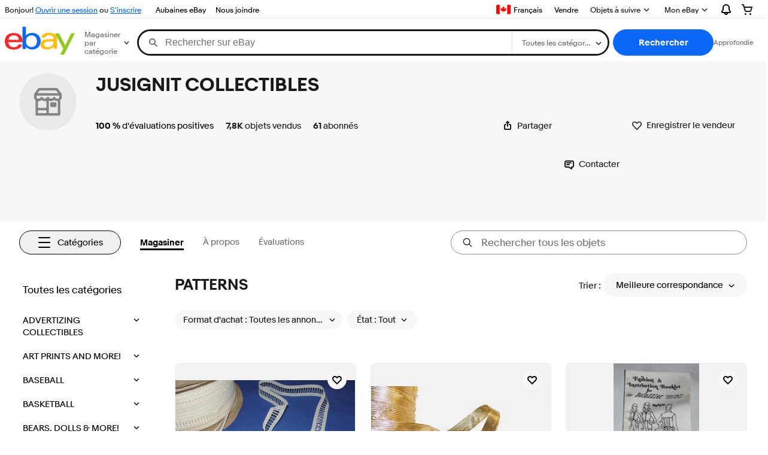

--- FILE ---
content_type: text/html; charset=utf-8
request_url: https://www.cafr.ebay.ca/str/jusignitcollectibles/PATTERNS/_i.html?store_cat=12593138013
body_size: 79601
content:
<!DOCTYPE html><html lang=fr><head><!--storenode#s0-1-0-2--><link rel="dns-prefetch" href="//ir.ebaystatic.com"><link rel="dns-prefetch" href="//secureir.ebaystatic.com"><link rel="dns-prefetch" href="//i.ebayimg.com"><link rel="dns-prefetch" href="//rover.ebay.com"><script>$ssgST=new Date().getTime();</script><!--storenode/--><script type="text/javascript"  data-inlinepayload={"loggerProps":{"serviceName":"storenode","serviceConsumerId":"urn:ebay-marketplace-consumerid:c52f9baf-cb31-4942-b20b-3034eab7d613","serviceVersion":"storenode-1.0.0_20251113011740573","siteId":210,"environment":"production","captureUncaught":true,"captureUnhandledRejections":true,"endpoint":"https://svcs.ebay.com/"}}>(()=>{"use strict";const e={unstructured:{message:"string"},event:{kind:"string",detail:"string"},exception:{"exception.type":"string","exception.message":"string","exception.stacktrace":"string","exception.url":"string"}},t=JSON.parse('{"logs":"https://ir.ebaystatic.com/cr/v/c01/logs.dae067de06d6d3663c6f.bundle.js"}');const r=(e,t)=>{const r="undefined"!=typeof window?window.location.href:"/index.js";return{type:"exception","exception.context":t||"","exception.type":e?.name||"","exception.message":e?.message||"","exception.stacktrace":e?.stack||"","exception.url":r}},n=(e,r,n)=>{let o=!1;const i=[];let a=e=>{o?(e=>{console.warn("Logger failed initialization (see earlier error logs) — failed to send log: ",e)})(e):i.push(e)};return n({event:"Preload",value:a}),(async e=>{let r=2;const n=async()=>{let o;r--;try{o=await import(t[e])}catch(e){if(r>0)return console.error("@ebay/rum-web failed to lazy load module; retrying",e),n();throw console.error("@ebay/rum-web failed to lazy load module; fatal",e),e}return function(e,t){if("object"!=typeof(r=e)||null===r||Array.isArray(r)||e.key!==t||void 0===e.factory)throw new Error("Invalid module loaded");var r}(o,e),o};return n()})("logs").then((t=>{const{factory:n}=t;return n(e,r)})).then((e=>{a=e,n({event:"Complete",value:a}),i.forEach((e=>a(e))),i.length=0})).catch((e=>{console.error(e.message),o=!0,n({event:"Error",value:e}),i.forEach((e=>a(e))),i.length=0})),t=>{((e,t)=>"shouldIgnore"in e&&void 0!==e.shouldIgnore?e.shouldIgnore(t):"ignoreList"in e&&void 0!==e.ignoreList&&((e,t)=>null!==Object.values(e).filter(Boolean).join(" ").match(t))(t,e.ignoreList))(e,t)||a(t)}},o=e=>({log:t=>e({type:"unstructured",message:t}),error:(t,n)=>e(r(t,n)),event:t=>e(t)}),i="@ebay/rum/request-status",a=Symbol.for("@ebay/rum/logger"),s=e=>{window.dispatchEvent(new CustomEvent("@ebay/rum/ack-status",{detail:e}))};function c(e,t){!1===e&&new Error(`RUM_INLINE_ERR_CODE: ${t}`)}(t=>{const c=(()=>{let e={status:"Initialize"};const t=()=>s(e);return window.addEventListener(i,t),{updateInlinerState:t=>{e=t,s(e)},dispose:()=>window.removeEventListener(i,t)}})();try{const i=((t,i=(()=>{}))=>{if((e=>{if(!e.endpoint)throw new Error('Unable to initialize logger. "endpoint" is a required property in the input object.');if(!e.serviceName)throw new Error('Unable to initialize logger. "serviceName" is a required property in the input object.');if(e.customSchemas&&!e.namespace)throw new Error('Unable to initialize logger. "namespace" is a required property in the input object if you provide customeSchemas.')})(t),"undefined"==typeof window)return{...o((()=>{})),noop:!0};const a={...t.customSchemas,...e},s=n((e=>{return"ignoreList"in e?{...e,ignoreList:(t=e.ignoreList,new RegExp(t.map((e=>`(${e})`)).join("|"),"g"))}:e;var t})(t),a,i);return t.captureUncaught&&(e=>{window.addEventListener("error",(t=>{if(t.error instanceof Error){const n=r(t.error,"Uncaught Error Handler");e(n)}}))})(s),t.captureUnhandledRejections&&(e=>{window.addEventListener("unhandledrejection",(t=>{if(t.reason instanceof Error){const n=r(t.reason,"Unhandled Rejection Handler");e(n)}}))})(s),o(s)})(t.loggerProps,(e=>t=>{if("Error"===t.event)return((e,t)=>{e.updateInlinerState({status:"Failure",error:t.value})})(e,t);var r;e.updateInlinerState({status:(r=t.event,"Complete"===r?"Success":r),logger:o(t.value)})})(c));t.onLoggerLoad&&t.onLoggerLoad(i),window[a]=i}catch(e){c.updateInlinerState({status:"Failure",error:e})}})({onLoggerLoad:()=>{},...(()=>{c(null!==document.currentScript,1);const e=document.currentScript.dataset.inlinepayload;return c(void 0!==e,2),JSON.parse(e)})()})})();</script><!--storenode#s0-1-0-3--><script id=ebay-rum></script><!--storenode/--><meta charset=utf-8><meta http-equiv=x-ua-compatible content=ie=edge><meta name=viewport content="width=device-width, initial-scale=1 minimum-scale=1"><!--storenode#s0-1-0-7--><noscript class=str-global-variables></noscript><!--storenode/--><!-- SEO METADATA START --><meta name="twitter:title" content="JUSIGNIT COLLECTIBLES | Boutiques eBay" /><meta name="twitter:site" content="@eBay" /><meta name="twitter:image" content="https://i.ebayimg.com/images/g/1tIAAOSweM5kSqsu/s-l300.webp" /><meta Property="og:type" Content="ebay-objects:ecommerce" /><link rel="canonical" href="https://www.cafr.ebay.ca/str/jusignitcollectibles" /><meta name="description" /><meta Property="og:url" Content="https://www.cafr.ebay.ca/str/jusignitcollectibles" /><meta Property="og:image" Content="https://i.ebayimg.com/images/g/1tIAAOSweM5kSqsu/s-l300.webp" /><meta Property="og:description" /><meta name="twitter:description" /><meta property="fb:app_id" content="102628213125203" /><meta name="twitter:card" content="summary" /><meta Property="og:site_name" Content="eBay" /><link href="https://i.ebayimg.com" rel="preconnect" /><meta name="referrer" content="unsafe-url" /><link rel="preconnect" href="https://ir.ebaystatic.com" /><meta name="msvalidate.01" content="34E98E6F27109BE1A9DCF19658EEEE33" /><meta Property="og:title" Content="JUSIGNIT COLLECTIBLES | Boutiques eBay" /><meta name="y_key" content="9432098539f24187" /><title>JUSIGNIT COLLECTIBLES | Boutiques eBay</title><meta name="google-site-verification" content="WrS6HeS4qcp63Lcq1IAs6xylfM9IPYu80rfXDjGt5JM" /><!-- SEO METADATA END --><script src="https://ir.ebaystatic.com/rs/c/storenode/npm.presence-ui.c4006c0f.js" crossorigin async></script><script src="https://ir.ebaystatic.com/rs/c/storenode/npm.ebayui-core.2e9cb369.js" crossorigin async></script><script src="https://ir.ebaystatic.com/rs/c/storenode/npm.ux-app.f143b773.js" crossorigin async></script><script src="https://ir.ebaystatic.com/rs/c/storenode/npm.ux-core.a88d1121.js" crossorigin async></script><script src="https://ir.ebaystatic.com/rs/c/storenode/npm.recs-ui-core.58a8a09e.js" crossorigin async></script><script src="https://ir.ebaystatic.com/rs/c/storenode/npm.merch-ui-component.9cf98c54.js" crossorigin async></script><script src="https://ir.ebaystatic.com/rs/c/storenode/npm.feedback-components.1ab1b17f.js" crossorigin async></script><script src="https://ir.ebaystatic.com/rs/c/storenode/894.56816278.js" crossorigin async></script><script src="https://ir.ebaystatic.com/rs/c/storenode/pages_RUeH.291723c0.js" crossorigin async></script><link rel="stylesheet" href="https://ir.ebaystatic.com/rs/c/storenode/544.785b4abe.css"><link rel="stylesheet" href="https://ir.ebaystatic.com/rs/c/storenode/894.1fdf5054.css"><link rel="stylesheet" href="https://ir.ebaystatic.com/rs/c/storenode/pages_RUeH.11016389.css"><script>(function(w, d, e, u, c, g, a, b){ w["SSJSConnectorObj"] = w["SSJSConnectorObj"] || {ss_cid : c, domain_info: "auto"}; w[g] = function(i, j){w["SSJSConnectorObj"][i] = j}; a = d.createElement(e); a.async = true; a.src = u; b = d.getElementsByTagName(e)[0]; b.parentNode.insertBefore(a, b); })(window,document,"script","https://ir.ebaystatic.com/cr/v/c01/radware_stormcaster_v24.js","bjsh","ssConf"); ssConf("c1" , "https://cas.avalon.perfdrive.com"); var __uzdbm_3="7f60002dcfbcb6-09a3-45db-b068-20f32934510017632300448590-8c2a4d7a439df14710";var __uzdbm_4="false";</script></head><body class="no-touch str-store"><link rel="stylesheet" type="text/css" href="https://ir.ebaystatic.com/rs/c/globalheaderweb/index_lcNW.ca0ae5ac.css"><div><script type="text/javascript">var GHpre = {"ghxc":[],"ghxs":["gh.evo.2b"],"userAuth":false,"userId":"","fn":""}</script><!--globalheaderweb#s0-1-4--><link rel="manifest" href="https://www.cafr.ebay.ca/manifest.json"><!--globalheaderweb#s0-1-4-1-0--><script>
(function(){const e=window.GH||{};try{const o=e=>e==="true";const t=o("false");const i=/[\W_]/g;const r=window.location.hostname.includes("sandbox");let n="https://www.cafr.ebay.ca";if(r){n=n.replace("www","sandbox")}e.__private=e.__private||{};e.C={siteId:"210",env:"production",lng:"fr-CA",pageId:Number("3671980"),xhrBaseUrl:n};e.__private.risk={behavior_collection_interval:JSON.parse("{\"2500857\":5000,\"2507978\":5000,\"default\":15000}"),id:window.GHpre?.userId};e.__private.fsom={linkUrl:"https://www.m.cafr.ebay.ca/",linkText:"Passer au site mobile"};e.__private.ACinit={isGeo:o("false"),isQA:t,factors:JSON.parse("[\"gh.evo.2b\"]")};e.__private.isQA=t;try{e.__private.ghx=[...(window.GHpre?.ghxc||[]).map((e=>e.replace(i,""))),...(window.GHpre?.ghxs||[]).map((e=>e.replace(i,"")))]}catch(o){e.__private.ghx=[]}e.resetCart=function(o){const t=new CustomEvent("updateCart",{detail:o});document.dispatchEvent(t);e.__private.cartCount=o};e.userAuth=window.GHpre?.userAuth||false;e.shipToLocation=window.GHpre?.shipToLocation;window.GH=e}catch(o){console.error(o);window.GH=e||{}}})();
</script><!--globalheaderweb/--><!--globalheaderweb#s0-1-4-1-2--><script>
    window.GH.__private.scandal = {
        isGeo: function() {return false;},
        getPageID: function() {return 3671980;},
        getSiteID: function() {return "210";}
    };
</script><!--globalheaderweb/--><!--globalheaderweb#s0-1-4-2-0--><!--globalheaderweb/--><!--globalheaderweb^s0-1-4-3 s0-1-4 3--><!--globalheaderweb/--><!--globalheaderweb^s0-1-4-4 s0-1-4 4--><!--globalheaderweb/--><!--globalheaderweb^s0-1-4-5 s0-1-4 5--><div data-marko-key="@gh-border s0-1-4-5" id="gh-gb" class="gh-sch-prom" tabindex="-1"></div><!--globalheaderweb/--><div class="ghw"><header data-marko-key="@gh s0-1-4" id="gh" class="gh-header"><div class="gh-a11y-skip-button"><a class="gh-a11y-skip-button__link" href="#mainContent" tabindex="1">Passer au contenu principal</a></div><nav class="gh-nav"><div class="gh-nav__left-wrap"><!--globalheaderweb#s0-1-4-8-3[0]-0--><span class="gh-identity"><span data-marko-key="5 s0-1-4-8-3[0]-0" id="gh-ident-srvr-wrap" class="gh-identity__srvr"><!--F#6--><span class="gh-identity__greeting">Bonjour <span><span id="gh-ident-srvr-name"></span>!</span></span><!--F/--><!--F#7--><script>
    (function(){
        const pre = window.GHpre || {};
        function hide() {
            const wrap = document.getElementById('gh-ident-srvr-wrap');
            if (wrap) { wrap.classList.add('gh-identity__srvr--unrec') };
        }
        if (pre.userAuth) {
            const nm = document.getElementById('gh-ident-srvr-name');
            const user = GH.C.siteId === '77' ? pre.userId || pre.fn : pre.fn || pre.userId;
            nm && user ? nm.textContent = decodeURIComponent(user) : hide();
        } else {
            hide();
        }
    })();
</script><!--F/--><!--globalheaderweb^s0-1-4-8-3[0]-0-8 s0-1-4-8-3[0]-0 8--><span class="gh-identity-signed-out-unrecognized">Bonjour! <a _sp="m570.l1524" href="https://signin.cafr.ebay.ca/ws/eBayISAPI.dll?SignIn&amp;sgfl=gh">Ouvrir une session</a><span class="hide-at-md"> ou <a _sp="m570.l2621" href="https://signup.cafr.ebay.ca/pa/crte">S'inscrire</a></span></span><!--globalheaderweb/--></span></span><!--globalheaderweb/--><span class="gh-nav-link"><a _sp="m570.l2625" href="https://www.cafr.ebay.ca/deals" aria-label="Aubaines eBay">Aubaines eBay</a></span><span class="gh-nav-link"><a _sp="m570.l1545" href="https://www.cafr.ebay.ca/help/home" aria-label="Nous joindre">Nous joindre</a></span></div><div class="gh-nav__right-wrap"><!--globalheaderweb#s0-1-4-8-8--><!--globalheaderweb/--><!--globalheaderweb#s0-1-4-8-9--><!--globalheaderweb^s0-1-4-8-9-1 s0-1-4-8-9 1--><div class="gh-flyout is-left-aligned gh-language-toggle"><!--F#2--><button class="gh-flyout__target" aria-controls="s0-1-4-8-9-1-dialog" aria-expanded="false" aria-haspopup="true"><!--F#10--><div class="gh-language-toggle__menu hide-at-sm"><span class="gh-language-toggle__menu-icon fl-pic fl-ca"></span><span class="gh-hidden">Sélectionnez une langue. Actuellement :</span><span class="gh-language-toggle__menu-text" data-lang="fr-CA">Français</span></div><!--F/--><!--F#11--><!--F/--></button><!--F/--><div class="gh-flyout__dialog" id="s0-1-4-8-9-1-dialog"><div class="gh-flyout__box"><!--F#4--><ul class="gh-language-toggle__list"><li class="gh-language-toggle__list-item"><a data-marko="{&quot;onclick&quot;:&quot;handleClick s0-1-4-8-9 false&quot;}" data-marko-key="@links[] s0-1-4-8-9" class="gh-language-toggle__list-link fl-pic fl-ca" data-old="cafr.ebay.ca" data-new="ebay.ca" href="javascript:void(0);"><span class="gh-language-toggle__list-icon fl-pic fl-ca"></span><span class="gh-language-toggle__list-text" data-lang="en-CA">English</span></a></li></ul><!--F/--></div></div></div><!--globalheaderweb/--><!--globalheaderweb/--><span class="gh-nav-link"><a _sp="m570.l1528" href="https://www.cafr.ebay.ca/sl/sell" aria-label="Vendre">Vendre</a></span><!--globalheaderweb#s0-1-4-8-12-0--><div class="gh-flyout is-right-aligned gh-watchlist"><!--F#1--><a class="gh-flyout__target" href="https://www.cafr.ebay.ca/mye/myebay/watchlist" _sp="m570.l47137"><!--F#6--><span class="gh-watchlist__target">Objets à suivre</span><!--F/--><!--F#7--><svg class="gh-flyout__chevron icon icon--12" focusable="false" tabindex="-1" aria-hidden="true"><defs><symbol viewBox="0 0 12 12" id="icon-chevron-down-12"><path fill-rule="evenodd" clip-rule="evenodd" d="M1.808 4.188a.625.625 0 0 1 .884 0L6 7.495l3.308-3.307a.625.625 0 1 1 .884.885l-3.75 3.749a.625.625 0 0 1-.884 0l-3.75-3.749a.626.626 0 0 1 0-.885Z"></path></symbol></defs><use href="#icon-chevron-down-12"></use></svg><!--F/--></a><button aria-controls="s0-1-4-8-12-0-0-dialog" aria-expanded="false" aria-haspopup="true" class="gh-flyout__target-a11y-btn" tabindex="0">Développer la section Objets à suivre</button><!--F/--><div class="gh-flyout__dialog" id="s0-1-4-8-12-0-0-dialog"><div class="gh-flyout__box"><!--F#4--><!--F/--></div></div></div><!--globalheaderweb/--><!--globalheaderweb#s0-1-4-8-13--><!--globalheaderweb^s0-1-4-8-13-0 s0-1-4-8-13 0--><div class="gh-flyout is-left-aligned gh-my-ebay"><!--F#1--><a class="gh-flyout__target" href="https://www.cafr.ebay.ca/mys/home?source=GBH" _sp="m570.l2919"><!--F#6--><span class="gh-my-ebay__link gh-rvi-menu">Mon eBay<i class="gh-sprRetina gh-eb-arw gh-rvi-chevron"></i></span><!--F/--><!--F#7--><svg class="gh-flyout__chevron icon icon--12" focusable="false" tabindex="-1" aria-hidden="true"><use href="#icon-chevron-down-12"></use></svg><!--F/--></a><button aria-controls="s0-1-4-8-13-0-dialog" aria-expanded="false" aria-haspopup="true" class="gh-flyout__target-a11y-btn" tabindex="0">Développer la section Mon eBay</button><!--F/--><div class="gh-flyout__dialog" id="s0-1-4-8-13-0-dialog"><div class="gh-flyout__box"><!--F#4--><ul class="gh-my-ebay__list"><li class="gh-my-ebay__list-item"><a href="https://www.cafr.ebay.ca/mye/myebay/summary" _sp="m570.l1533" tabindex="0">Récapitulatif</a></li><li class="gh-my-ebay__list-item"><a href="https://www.cafr.ebay.ca/mye/myebay/rvi" _sp="m570.l9225" tabindex="0">Récemment consultés</a></li><li class="gh-my-ebay__list-item"><a href="https://www.cafr.ebay.ca/mye/myebay/bidsoffers" _sp="m570.l1535" tabindex="0">Enchères/Offres</a></li><li class="gh-my-ebay__list-item"><a href="https://www.cafr.ebay.ca/mye/myebay/watchlist" _sp="m570.l1534" tabindex="0">Objets à suivre</a></li><li class="gh-my-ebay__list-item"><a href="https://www.cafr.ebay.ca/mye/myebay/purchase" _sp="m570.l1536" tabindex="0">Historique des achats</a></li><li class="gh-my-ebay__list-item"><a href="https://www.cafr.ebay.ca/mys/home?CurrentPage=MyeBayAllSelling&amp;ssPageName=STRK:ME:LNLK:MESX&amp;source=GBH" _sp="m570.l1537" tabindex="0">Mes ventes</a></li><li class="gh-my-ebay__list-item"><a href="https://www.cafr.ebay.ca/mye/myebay/saved" _sp="m570.l187417" tabindex="0">Fil enregistré</a></li><li class="gh-my-ebay__list-item"><a href="https://www.cafr.ebay.ca/mye/myebay/savedsearches" _sp="m570.l9503" tabindex="0">Recherches enregistrées</a></li><li class="gh-my-ebay__list-item"><a href="https://www.cafr.ebay.ca/mye/myebay/savedsellers" _sp="m570.l9505" tabindex="0">Vendeurs favoris</a></li><li class="gh-my-ebay__list-item"><a href="https://mesg.cafr.ebay.ca/mesgweb/ViewMessages/0" _sp="m570.l1539" tabindex="0">Messages</a></li></ul><!--F/--></div></div></div><!--globalheaderweb/--><!--globalheaderweb/--><!--globalheaderweb#s0-1-4-8-14-0--><div class="gh-notifications"><div class="gh-flyout is-right-aligned gh-flyout--icon-target"><!--F#2--><button class="gh-flyout__target" aria-controls="s0-1-4-8-14-0-1-dialog" aria-expanded="false" aria-haspopup="true"><!--F#10--><span class="gh-hidden">Développer la section Notifications</span><svg class="icon icon--20" focusable="false" aria-hidden="true"><defs><symbol viewBox="0 0 20 20" id="icon-notification-20"><path fill-rule="evenodd" clip-rule="evenodd" d="M6 6.982a4 4 0 0 1 8 0v2.68c0 .398.106.79.307 1.135l1.652 2.827a.25.25 0 0 1-.216.376H4.256a.25.25 0 0 1-.216-.376l1.653-2.827A2.25 2.25 0 0 0 6 9.662v-2.68ZM4 7a6 6 0 1 1 12 0v2.662a.25.25 0 0 0 .034.126l1.652 2.827c.877 1.5-.205 3.385-1.943 3.385H13a3 3 0 0 1-6 0H4.256c-1.737 0-2.819-1.885-1.942-3.385l1.652-2.827A.25.25 0 0 0 4 9.662V7Zm5 9h2a1 1 0 1 1-2 0Z"></path></symbol></defs><use href="#icon-notification-20"></use></svg><!--F/--><!--F#11--><!--F/--></button><!--F/--><div class="gh-flyout__dialog" id="s0-1-4-8-14-0-1-dialog"><div class="gh-flyout__box"><!--F#4--><div class="gh-notifications__dialog"><div class="gh-notifications__notloaded"><span class="gh-notifications__signin">Veuillez <a _sp="m570.l2881" href="https://signin.cafr.ebay.ca/ws/eBayISAPI.dll?SignIn&amp;sgfl=nf&amp;ru=">ouvrir une session</a> pour afficher les notifications.</span></div><div data-marko-key="@dynamic s0-1-4-8-14-0" class="gh-notifications__loaded"></div></div><!--F/--></div></div></div></div><!--globalheaderweb/--><div class="gh-cart"><!--globalheaderweb#s0-1-4-8-15-1--><div class="gh-flyout is-right-aligned gh-flyout--icon-target"><!--F#1--><a class="gh-flyout__target" href="https://cart.cafr.ebay.ca" _sp="m570.l2633"><!--F#6--><span class="gh-cart__icon" aria-label="Votre panier contient 0 objets"><svg class="icon icon--20" focusable="false" aria-hidden="true"><defs><symbol viewBox="0 0 20 20" id="icon-cart-20"><path fill-rule="evenodd" clip-rule="evenodd" d="M2.236 4H1a1 1 0 1 1 0-2h1.97c.458-.014.884.296 1 .755L4.855 6H17c.654 0 1.141.646.962 1.274l-1.586 5.55A3 3 0 0 1 13.491 15H7.528a3 3 0 0 1-2.895-2.21L2.236 4Zm4.327 8.263L5.4 8h10.274l-1.221 4.274a1 1 0 0 1-.962.726H7.528a1 1 0 0 1-.965-.737Z"></path><path d="M8 18.5a1.5 1.5 0 1 1-3 0 1.5 1.5 0 0 1 3 0Zm6.5 1.5a1.5 1.5 0 1 0 0-3 1.5 1.5 0 0 0 0 3Z"></path></symbol></defs><use href="#icon-cart-20"></use></svg></span><!--F/--><!--F#7--><!--F/--></a><button aria-controls="s0-1-4-8-15-1-0-dialog" aria-expanded="false" aria-haspopup="true" class="gh-flyout__target-a11y-btn" tabindex="0">Développer le Panier</button><!--F/--><div class="gh-flyout__dialog" id="s0-1-4-8-15-1-0-dialog"><div class="gh-flyout__box"><!--F#4--><div class="gh-cart__dialog"><div class="gh-flyout-loading gh-cart__loading"><span class="progress-spinner progress-spinner--large gh-flyout-loading__spinner" role="img" aria-label="Chargement..."><svg class="icon icon--30" focusable="false" aria-hidden="true"><defs><symbol viewBox="0 0 24 24" fill="none" id="icon-spinner-30"><path fill-rule="evenodd" clip-rule="evenodd" d="M12 2C10.0222 2 8.08879 2.58649 6.4443 3.6853C4.79981 4.78412 3.51809 6.3459 2.76121 8.17317C2.00433 10.0004 1.8063 12.0111 2.19215 13.9509C2.578 15.8907 3.53041 17.6725 4.92894 19.0711C6.32746 20.4696 8.10929 21.422 10.0491 21.8079C11.9889 22.1937 13.9996 21.9957 15.8268 21.2388C17.6541 20.4819 19.2159 19.2002 20.3147 17.5557C21.4135 15.9112 22 13.9778 22 12C22 11.4477 22.4477 11 23 11C23.5523 11 24 11.4477 24 12C24 14.3734 23.2962 16.6935 21.9776 18.6668C20.6591 20.6402 18.7849 22.1783 16.5922 23.0866C14.3995 23.9948 11.9867 24.2324 9.65892 23.7694C7.33115 23.3064 5.19295 22.1635 3.51472 20.4853C1.83649 18.8071 0.693605 16.6689 0.230582 14.3411C-0.232441 12.0133 0.00519943 9.60051 0.913451 7.4078C1.8217 5.21509 3.35977 3.34094 5.33316 2.02236C7.30655 0.703788 9.62663 0 12 0C12.5523 0 13 0.447715 13 1C13 1.55228 12.5523 2 12 2Z" fill="var(--color-spinner-icon-background, #3665F3)"></path><path fill-rule="evenodd" clip-rule="evenodd" d="M14.1805 1.17194C14.3381 0.642616 14.895 0.341274 15.4243 0.498872C17.3476 1.07149 19.0965 2.11729 20.5111 3.54055C21.9257 4.96382 22.9609 6.71912 23.5217 8.64584C23.6761 9.17611 23.3714 9.73112 22.8411 9.88549C22.3108 10.0399 21.7558 9.73512 21.6015 9.20485C21.134 7.59925 20.2715 6.13651 19.0926 4.95045C17.9138 3.76439 16.4563 2.8929 14.8536 2.41572C14.3243 2.25812 14.0229 1.70126 14.1805 1.17194Z" fill="var(--color-spinner-icon-foreground, #E5E5E5)"></path></symbol></defs><use href="#icon-spinner-30"></use></svg></span><span>Chargement...</span></div><div data-marko-key="@dynamic s0-1-4-8-15-1" id="gh-minicart-hover-body"></div></div><!--F/--></div></div></div><!--globalheaderweb/--></div></div></nav><section data-marko-key="@gh-main s0-1-4" class="gh-header__main"><div class="gh-header__logo-cats-wrap"><a href="https://www.cafr.ebay.ca/" _sp="m570.l2586" class="gh-logo" tabindex="2"><svg xmlns="http://www.w3.org/2000/svg" width="117" height="48" viewBox="0 0 122 48.592" id="gh-logo" aria-labelledby="ebayLogoTitle"><title id="ebayLogoTitle">Page d'accueil d'eBay</title><g><path fill="#F02D2D" d="M24.355 22.759c-.269-5.738-4.412-7.838-8.826-7.813-4.756.026-8.544 2.459-9.183 7.915zM6.234 26.93c.364 5.553 4.208 8.814 9.476 8.785 3.648-.021 6.885-1.524 7.952-4.763l6.306-.035c-1.187 6.568-8.151 8.834-14.145 8.866C4.911 39.844.043 33.865-.002 25.759c-.05-8.927 4.917-14.822 15.765-14.884 8.628-.048 14.978 4.433 15.033 14.291l.01 1.625z"></path><path fill="#0968F6" d="M46.544 35.429c5.688-.032 9.543-4.148 9.508-10.32s-3.947-10.246-9.622-10.214-9.543 4.148-9.509 10.32 3.974 10.245 9.623 10.214zM30.652.029l6.116-.034.085 15.369c2.978-3.588 7.1-4.65 11.167-4.674 6.817-.037 14.412 4.518 14.468 14.454.045 8.29-5.941 14.407-14.422 14.454-4.463.026-8.624-1.545-11.218-4.681a33.237 33.237 0 01-.19 3.731l-5.994.034c.09-1.915.185-4.364.174-6.322z"></path><path fill="#FFBD14" d="M77.282 25.724c-5.548.216-8.985 1.229-8.965 4.883.013 2.365 1.94 4.919 6.7 4.891 6.415-.035 9.826-3.556 9.794-9.289v-.637c-2.252.02-5.039.054-7.529.152zm13.683 7.506c.01 1.778.071 3.538.232 5.1l-5.688.032a33.381 33.381 0 01-.225-3.825c-3.052 3.8-6.708 4.909-11.783 4.938-7.532.042-11.585-3.915-11.611-8.518-.037-6.665 5.434-9.049 14.954-9.318 2.6-.072 5.529-.1 7.945-.116v-.637c-.026-4.463-2.9-6.285-7.854-6.257-3.68.021-6.368 1.561-6.653 4.2l-6.434.035c.645-6.566 7.53-8.269 13.595-8.3 7.263-.04 13.406 2.508 13.448 10.192z"></path><path fill="#92C821" d="M91.939 19.852l-4.5-8.362 7.154-.04 10.589 20.922 10.328-21.02 6.486-.048-18.707 37.251-6.85.039 5.382-10.348-9.887-18.393"></path></g></svg></a><!--globalheaderweb#s0-1-4-11-0--><div class="gh-categories"><div class="gh-flyout is-left-aligned"><!--F#2--><button class="gh-flyout__target" tabindex="3" aria-controls="s0-1-4-11-0-1-dialog" aria-expanded="false" aria-haspopup="true"><!--F#10--><span class="gh-categories__title">Magasiner par catégorie</span><!--F/--><!--F#11--><svg class="gh-flyout__chevron icon icon--12" focusable="false" tabindex="-1" aria-hidden="true"><use href="#icon-chevron-down-12"></use></svg><!--F/--></button><!--F/--><div class="gh-flyout__dialog" id="s0-1-4-11-0-1-dialog"><div class="gh-flyout__box"><!--F#4--><!--F/--></div></div></div></div><!--globalheaderweb/--></div><form id="gh-f" class="gh-search" method="get" action="/sch/i.html" target="_top"><div id="gh-search-box" class="gh-search-box__wrap"><div class="gh-search__wrap"><!--globalheaderweb#s0-1-4-12-4--><div id="gh-ac-wrap" class="gh-search-input__wrap"><input data-marko="{&quot;oninput&quot;:&quot;handleTextUpdate s0-1-4-12-4 false&quot;,&quot;onfocusin&quot;:&quot;handleMarkTimer s0-1-4-12-4 false&quot;,&quot;onkeydown&quot;:&quot;handleMarkTimer s0-1-4-12-4 false&quot;}" data-marko-key="@input s0-1-4-12-4" id="gh-ac" class="gh-search-input gh-tb ui-autocomplete-input" title="Rechercher" type="text" placeholder="Rechercher sur eBay" aria-autocomplete="list" aria-expanded="false" size="50" maxlength="300" aria-label="Rechercher sur eBay" name="_nkw" autocapitalize="off" autocorrect="off" spellcheck="false" autocomplete="off" aria-haspopup="true" role="combobox" tabindex="4" value><!--globalheaderweb#s0-1-4-12-4-1-0--><svg data-marko-key="@svg s0-1-4-12-4-1-0" class="gh-search-input__icon icon icon--16" focusable="false" aria-hidden="true"><defs data-marko-key="@defs s0-1-4-12-4-1-0"><symbol viewBox="0 0 16 16" id="icon-search-16"><path d="M3 6.5a3.5 3.5 0 1 1 7 0 3.5 3.5 0 0 1-7 0Zm11.76 6.85-.021-.01-3.71-3.681-.025-.008A5.465 5.465 0 0 0 12 6.5 5.5 5.5 0 1 0 6.5 12a5.47 5.47 0 0 0 3.118-.972l3.732 3.732a1 1 0 0 0 1.41-1.41Z"></path></symbol></defs><use href="#icon-search-16"></use></svg><!--globalheaderweb/--><!--globalheaderweb^s0-1-4-12-4-@clear s0-1-4-12-4 @clear--><button data-marko="{&quot;onclick&quot;:&quot;handleClick s0-1-4-12-4-@clear false&quot;,&quot;onkeydown&quot;:&quot;handleKeydown s0-1-4-12-4-@clear false&quot;,&quot;onfocus&quot;:&quot;handleFocus s0-1-4-12-4-@clear false&quot;,&quot;onblur&quot;:&quot;handleBlur s0-1-4-12-4-@clear false&quot;}" class="gh-search-input__clear-btn icon-btn icon-btn--transparent icon-btn--small" data-ebayui type="button" aria-label="Supprimer la recherche" tabindex="5"><!--globalheaderweb#s0-1-4-12-4-@clear-1-2-0--><svg data-marko-key="@svg s0-1-4-12-4-@clear-1-2-0" class="gh-search-input__clear-icon icon icon--16" focusable="false" aria-hidden="true"><defs data-marko-key="@defs s0-1-4-12-4-@clear-1-2-0"><symbol viewBox="0 0 16 16" id="icon-clear-16"><path d="M8 0a8 8 0 1 0 0 16A8 8 0 0 0 8 0Zm3.71 10.29a1 1 0 1 1-1.41 1.41L8 9.41l-2.29 2.3A1 1 0 0 1 4.3 10.3L6.59 8l-2.3-2.29a1.004 1.004 0 0 1 1.42-1.42L8 6.59l2.29-2.29a1 1 0 0 1 1.41 1.41L9.41 8l2.3 2.29Z"></path></symbol></defs><use href="#icon-clear-16"></use></svg><!--globalheaderweb/--></button><!--globalheaderweb/--></div><!--globalheaderweb/--><!--globalheaderweb#s0-1-4-12-5--><select data-marko="{&quot;onchange&quot;:&quot;handleCategorySelect s0-1-4-12-5 false&quot;}" aria-label="Sélectionnez une catégorie de recherche" class="gh-search-categories" size="1" id="gh-cat" name="_sacat" tabindex="5"><option value="0">Toutes les catégories</option></select><!--globalheaderweb/--></div></div><input type="hidden" value="R40" name="_from"><input type="hidden" name="_trksid" value="m570.l1313"><!--globalheaderweb#s0-1-4-12-8--><div class="gh-search-button__wrap"><!--globalheaderweb^s0-1-4-12-8-@btn s0-1-4-12-8 @btn--><button data-marko="{&quot;onclick&quot;:&quot;handleClick s0-1-4-12-8-@btn false&quot;,&quot;onkeydown&quot;:&quot;handleKeydown s0-1-4-12-8-@btn false&quot;,&quot;onfocus&quot;:&quot;handleFocus s0-1-4-12-8-@btn false&quot;,&quot;onblur&quot;:&quot;handleBlur s0-1-4-12-8-@btn false&quot;}" class="gh-search-button btn btn--primary" data-ebayui type="submit" id="gh-search-btn" role="button" value="Rechercher" tabindex="6"><span class="gh-search-button__label">Rechercher</span><!--globalheaderweb#s0-1-4-12-8-@btn-7-2-0--><svg data-marko-key="@svg s0-1-4-12-8-@btn-7-2-0" class="gh-search-button__icon icon icon--16" focusable="false" aria-hidden="true"><use href="#icon-search-16"></use></svg><!--globalheaderweb/--></button><!--globalheaderweb/--><a class="gh-search-button__advanced-link" href="https://www.cafr.ebay.ca/sch/ebayadvsearch" _sp="m570.l2614" tabindex="7">Approfondie</a></div><!--globalheaderweb/--></form></section></header></div><div id="widgets-placeholder" class="widgets-placeholder"></div><!--globalheaderweb/--><div class="ghw" id="glbfooter" style="display:none"><!--globalheaderweb#s0-1-5-1--><!--globalheaderweb/--><!--globalheaderweb#s0-1-5-2-0--><!--globalheaderweb/--></div><!-- ghw_reverted --></div><!--storenode#s0-1-0-13--><!--storenode/--><!--storenode#s0-1-0-14--><div id=follow-ebay-helper prefix=fol csrf=77ee7dd5f6f4c60745a18e440390eecff7987c499ef6adc7ff104ca6599d25de><span class=csrf-ajax-follow-exp><input type="hidden" name="srt" value="01000b00000050a9eb48492f352e59c9e73892c99ce7ccccaee0811605dca03e090102420e0b08a84cc950fc3326239d928aaec17b28a6e412ee68c39ade4d14b2a11f0a31a9e95389f1ef47e3f03e3e30929cfe4301b7" ></span><span class=csrf-ajax-unfollow-exp><input type="hidden" name="srt" value="01000b000000503f6b97859e8ab17f5de1777ed74be90b2ebdeff55d2117c182b71516c564ce4d016befdad718375e68919ea6cd9d756ec57dc51f97898f9effd98452e0522e7f76e89b25e7076667e2b4535c2f655719" ></span><span class=csrf-ajax-dismiss-exp><input type="hidden" name="srt" value="01000b00000050df972dd255c56e83bb0b7555fd8f271a4624d5857e8d1634fb698beb8fb2d67124847c38f803e0415219d1c5cb5006bbe8212e56847b9ad6fc1f093ae1670a93211c976632895ef8c2760c3690d2c6cb" ></span></div><!--storenode/--><!--storenode#s0-1-0-15--><div class=str-sticky-header><div class=str-sticky-header__content><div class="str-sticky-header__left-nav-btn dweb"><button class=str-left-nav-button data-track='{"eventFamily":"STOREFRONT","eventAction":"ACTN","actionKind":"CLICK","operationId":"3418065","flushImmediately":false,"eventProperty":{"str":"jusignitcollectibles","soid":"4ER1VJagSqW","action":"Hide Filter","ads-soid":"42361953","moduledtl":"90858","spid":"4ER1VJagSqW","sid":"p3418065.m90858.l149712"}}' aria-expanded=true aria-controls=str-left-nav><svg class="icon icon--24" focusable=false aria-hidden=true><defs><symbol viewbox="0 0 24 24" id=icon-menu-24><path d="M3 5h18a1 1 0 0 0 0-2H3a1 1 0 0 0 0 2Zm18 6H3a1 1 0 0 0 0 2h18a1 1 0 0 0 0-2ZM3 19h18a1 1 0 0 1 0 2H3a1 1 0 0 1 0-2Z"></path></symbol></defs><use href="#icon-menu-24" /></svg><span class="str-left-nav-button__label clipped">Catégories</span></button></div><div class="str-sticky-header__left-nav-btn mweb"><button aria-label="Magasiner par catégorie" class="str-category-button str-left-nav-button"><svg class="icon icon--24" focusable=false aria-hidden=true><use href="#icon-menu-24" /></svg></button></div><div class=str-sticky-header__profile-image><a href=https://www.cafr.ebay.ca/str/jusignitcollectibles data-track='{"eventFamily":"STOREFRONT","eventAction":"ACTN","actionKind":"CLICK","operationId":"3418065","flushImmediately":false,"eventProperty":{"str":"jusignitcollectibles","soid":"4ER1VJagSqW","ads-soid":"42361953","moduledtl":"145719","spid":"4ER1VJagSqW","sid":"p3418065.m145719.l58102"}}' aria-label="JUSIGNIT COLLECTIBLES"><img src=https://i.ebayimg.com/images/g/1tIAAOSweM5kSqsu/s-l140.webp></a></div><div class=str-sticky-header__store-name><a href=https://www.cafr.ebay.ca/str/jusignitcollectibles data-track='{"eventFamily":"STOREFRONT","eventAction":"ACTN","actionKind":"CLICK","operationId":"3418065","flushImmediately":false,"eventProperty":{"str":"jusignitcollectibles","soid":"4ER1VJagSqW","ads-soid":"42361953","moduledtl":"145719","spid":"4ER1VJagSqW","sid":"p3418065.m145719.l58102"}}'><!--F#@0-->JUSIGNIT COLLECTIBLES<!--F/--></a></div><div class=str-sticky-header__search><div class=str-search-wrap><form class=str-search data-testid=search-bar><svg class="icon icon--24" focusable=false aria-hidden=true><defs><symbol viewbox="0 0 24 24" id=icon-search-24><path d="M3 10a7 7 0 1 1 14 0 7 7 0 0 1-14 0Zm19.703 11.29-5.67-5.67-.008-.003A8.954 8.954 0 0 0 19 10a9 9 0 0 0-9-9 9 9 0 0 0-9 9 9 9 0 0 0 9 9 8.958 8.958 0 0 0 5.66-2.007l5.663 5.717c.19.187.445.292.71.29a1 1 0 0 0 .67-1.71Z"></path></symbol></defs><use href="#icon-search-24" /></svg><input  name=_bkw id=search-sticky class="str-search__input " value placeholder="Rechercher tous les objets" role=combobox spellcheck=false aria-label="Rechercher tous les objets" aria-autocomplete=list aria-expanded=false autocapitalize=off autocomplete=off autocorrect=off></form></div></div><div class=str-sticky-header__social><div class=str-sticky-header__social-content><div class=social-share><div data-track-social-share='{"eventFamily":"SOCSHARE","eventAction":"ACTN","actionKind":"CLICK","flushImmediately":false,"eventProperty":{"sid":"p3418065.m123689.l127365"}}' class=trigger-container><!--F#2--><button class=str-share-button data-track='{"eventFamily":"STOREFRONT","eventAction":"ACTN","actionKind":"CLICK","operationId":"3418065","flushImmediately":false,"eventProperty":{"str":"jusignitcollectibles","soid":"4ER1VJagSqW","ads-soid":"42361953","moduledtl":"84207","spid":"4ER1VJagSqW","sid":"p3418065.m84207.l87668"}}'><svg class="icon icon--16" focusable=false aria-hidden=true><defs><symbol viewbox="0 0 16 16" id=icon-share-ios-16><path d="M8.707.293a1 1 0 0 0-1.414 0l-2 2a1 1 0 0 0 1.414 1.414L7 3.414V9a1 1 0 1 0 2 0V3.414l.293.293a1 1 0 0 0 1.414-1.414l-2-2Z"></path><path d="M4.5 5A2.5 2.5 0 0 0 2 7.5v5A2.5 2.5 0 0 0 4.5 15h7a2.5 2.5 0 0 0 2.5-2.5v-5A2.5 2.5 0 0 0 11.5 5H11a1 1 0 1 0 0 2h.5a.5.5 0 0 1 .5.5v5a.5.5 0 0 1-.5.5h-7a.5.5 0 0 1-.5-.5v-5a.5.5 0 0 1 .5-.5H5a1 1 0 0 0 0-2h-.5Z"></path></symbol></defs><use href="#icon-share-ios-16" /></svg><span class=str-share-button__text>Partager</span></button><!--F/--></div></div><a href=https://www.cafr.ebay.ca/cnt/intermediatedFAQ?requested=jusignit data-track='{"eventFamily":"STOREFRONT","eventAction":"ACTN","actionKind":"CLICK","operationId":"3418065","flushImmediately":false,"eventProperty":{"str":"jusignitcollectibles","soid":"4ER1VJagSqW","ads-soid":"42361953","moduledtl":"67167","spid":"4ER1VJagSqW","sid":"p3418065.m67167.l63306"}}' class=str-contact-link aria-label=Contacter><svg class="icon icon--16" focusable=false aria-hidden=true><defs><symbol viewbox="0 0 16 16" id=icon-text-messaging-16><path d="M3 5a1 1 0 0 1 1-1h7a1 1 0 1 1 0 2H4a1 1 0 0 1-1-1Zm1 2a1 1 0 0 0 0 2h4a1 1 0 0 0 0-2H4Z"></path><path fill-rule=evenodd d="M3 1a3 3 0 0 0-3 3v6a3 3 0 0 0 3 3h3.723l4.762 2.858A1.001 1.001 0 0 0 13 14.99V13a3 3 0 0 0 3-3V4a3 3 0 0 0-3-3H3Zm10 10a1 1 0 0 0 1-1V4a1 1 0 0 0-1-1H3a1 1 0 0 0-1 1v6a1 1 0 0 0 1 1h4c.197 0 .38.057.536.155L11 13.234V11h2Z"></path></symbol></defs><use href="#icon-text-messaging-16" /></svg><span class=str-contact-link__text>Contacter</span></a><div class=str-follow-button><div class=follow-ebay-wrapper><!--F#12--><button class="follow-ebay btn btn-- btn--large btn--primary" data-ebayui type=button aria-label="Enregistrer le vendeur" data-foltrack='{"eventFamily":"STOREFRONT","eventAction":"ACTN","actionKind":"CLICK","operationId":"3418065","flushImmediately":false,"eventProperty":{"str":"jusignitcollectibles","soid":"4ER1VJagSqW","ads-soid":"42361953","moduledtl":"145719","spid":"4ER1VJagSqW","sid":"p3418065.m145719.l50314"}}'><!--F#7--><span class="follow-heart-wrapper heartIcon "><span hidden><svg><symbol id=icon-save-small viewBox="0 0 16 14"><path fill-rule=evenodd d="M11.684 0c-.017 0 .017 0 0 0a4.236 4.236 0 00-3.022 1.267A6.93 6.93 0 008 2.084a6.826 6.826 0 00-.806-.966C6.44.366 5.383 0 4.31 0h-.05c-.934 0-1.87.272-2.591.865-2.152 1.767-2.142 4.708-.43 6.442l6.035 6.38a1.002 1.002 0 001.453 0l6.016-6.36A4.29 4.29 0 0011.708 0h-.024zm.009 1.5c.745 0 1.462.29 1.989.817a2.77 2.77 0 01.818 1.974c0 .746-.29 1.447-.847 2.004L8 12.271 2.306 6.252a2.798 2.798 0 01-.802-2.107c.042-.81.439-1.564 1.117-2.12.412-.339.994-.525 1.639-.525h.05c.727 0 1.392.248 1.825.68.232.231.445.486.63.756a1.498 1.498 0 002.47 0 5.33 5.33 0 01.502-.623 2.74 2.74 0 011.956-.813z" /></symbol></svg><svg><symbol id=icon-save-selected-small viewBox="0 0 16 14"><path d="M14.742 1.256A4.292 4.292 0 0011.66 0a4.18 4.18 0 00-2.998 1.267c-.24.255-.462.529-.66.818a6.86 6.86 0 00-.662-.818A4.182 4.182 0 004.34 0h-.035a4.291 4.291 0 00-3.068 7.308l6.036 6.38a1 1 0 001.453 0l6.015-6.36a4.292 4.292 0 000-6.072z" /></symbol></svg></span><svg class="follow-heart-icon icon icon--save-small" focusable=false height=16 width=16 aria-hidden=true><use xlink:href="#icon-save-small" /></svg></span><span class=follow-ebay_text>Enregistrer le vendeur</span><!--F/--></button><!--F/--></div></div><button class="str-overflow-button icon-btn" data-ebayui type=button aria-label="Autres options du vendeur"><!--F#1--><svg class="icon icon--16" focusable=false aria-hidden=true><defs><symbol viewbox="0 0 16 16" id=icon-overflow-vertical-16><path d="M8 4.5a1.5 1.5 0 1 0 0-3 1.5 1.5 0 0 0 0 3Zm0 10a1.5 1.5 0 1 0 0-3 1.5 1.5 0 0 0 0 3ZM9.5 8a1.5 1.5 0 1 1-3 0 1.5 1.5 0 0 1 3 0Z"></path></symbol></defs><use href="#icon-overflow-vertical-16" /></svg><!--F/--></button></div></div></div></div><div class="str-header-wrap app-layout" data-testid=header-wrap><div class=str-header data-testid=header><style>
    /* REDESIGN: Enables letterboxing using blurred background image when page container is larger than 1280px */
    .page-grid-container .str-header {
        background-image: url();
        background-size: cover;
    }
</style></div><div class=str-header__sticky-sentinel></div><div class=str-left-nav__sticky-sentinel></div></div><div class="str-seller-card-wrap app-layout"><div class=str-seller-card><div class=str-seller-card__store-logo><section class=str-header__logo--wrapper><a class="str-header__logo str-header__logo--rounded" aria-label tabindex=-1 aria-hidden=true href=https://www.cafr.ebay.ca/str/jusignitcollectibles data-track='{"eventFamily":"STOREFRONT","eventAction":"ACTN","actionKind":"CLICK","operationId":"3418065","flushImmediately":false,"eventProperty":{"str":"jusignitcollectibles","soid":"4ER1VJagSqW","ads-soid":"42361953","moduledtl":"145719","spid":"4ER1VJagSqW","sid":"p3418065.m145719.l58102"}}'><img class=str-header__logo--img src=https://i.ebayimg.com/images/g/1tIAAOSweM5kSqsu/s-l140.webp title="JUSIGNIT COLLECTIBLES" alt="JUSIGNIT COLLECTIBLES" data-testid=hdr-logo></a></section></div><div class=str-seller-card__store-name><h1><a href=https://www.cafr.ebay.ca/str/jusignitcollectibles data-track='{"eventFamily":"STOREFRONT","eventAction":"ACTN","actionKind":"CLICK","operationId":"3418065","flushImmediately":false,"eventProperty":{"str":"jusignitcollectibles","soid":"4ER1VJagSqW","ads-soid":"42361953","moduledtl":"145719","spid":"4ER1VJagSqW","sid":"p3418065.m145719.l58102"}}'><!--F#@0-->JUSIGNIT COLLECTIBLES<!--F/--></a></h1></div><div class=str-seller-card__store-meta><div class=str-seller-card__store-stats><div class=str-seller-card__store-stats-content><div><a class=str-seller-card__feedback-link href=https://www.cafr.ebay.ca/str/jusignitcollectibles?_tab=feedback data-track='{"eventFamily":"STOREFRONT","eventAction":"ACTN","actionKind":"CLICK","operationId":"3418065","flushImmediately":false,"eventProperty":{"str":"jusignitcollectibles","soid":"4ER1VJagSqW","ads-soid":"42361953","moduledtl":"145719","spid":"4ER1VJagSqW","sid":"p3418065.m145719.l151667"}}'><span class="str-text-span BOLD">100 %</span><!--F#@1--> d'évaluations positives<!--F/--></a></div><div><span class="str-text-span BOLD">7,8K</span><!--F#@1--> objets vendus<!--F/--></div><div><span class="str-text-span BOLD">61</span><!--F#@1--> abonnés<!--F/--></div></div></div><div class=str-seller-card__buttons><div class=str-seller-card__buttons-content><div class=social-share><div data-track-social-share='{"eventFamily":"SOCSHARE","eventAction":"ACTN","actionKind":"CLICK","flushImmediately":false,"eventProperty":{"sid":"p3418065.m123689.l127365"}}' class=trigger-container><!--F#2--><button class=str-share-button data-track='{"eventFamily":"STOREFRONT","eventAction":"ACTN","actionKind":"CLICK","operationId":"3418065","flushImmediately":false,"eventProperty":{"str":"jusignitcollectibles","soid":"4ER1VJagSqW","ads-soid":"42361953","moduledtl":"84207","spid":"4ER1VJagSqW","sid":"p3418065.m84207.l87668"}}'><svg class="icon icon--16" focusable=false aria-hidden=true><use href="#icon-share-ios-16" /></svg><span class=str-share-button__text>Partager</span></button><!--F/--></div></div><a href=https://www.cafr.ebay.ca/cnt/intermediatedFAQ?requested=jusignit data-track='{"eventFamily":"STOREFRONT","eventAction":"ACTN","actionKind":"CLICK","operationId":"3418065","flushImmediately":false,"eventProperty":{"str":"jusignitcollectibles","soid":"4ER1VJagSqW","ads-soid":"42361953","moduledtl":"67167","spid":"4ER1VJagSqW","sid":"p3418065.m67167.l63306"}}' class=str-contact-link aria-label=Contacter><svg class="icon icon--16" focusable=false aria-hidden=true><use href="#icon-text-messaging-16" /></svg><span class=str-contact-link__text>Contacter</span></a><div class=str-follow-button><div class=follow-ebay-wrapper><!--F#12--><button class="follow-ebay btn btn-- btn--large btn--primary" data-ebayui type=button aria-label="Enregistrer le vendeur" data-foltrack='{"eventFamily":"STOREFRONT","eventAction":"ACTN","actionKind":"CLICK","operationId":"3418065","flushImmediately":false,"eventProperty":{"str":"jusignitcollectibles","soid":"4ER1VJagSqW","ads-soid":"42361953","moduledtl":"145719","spid":"4ER1VJagSqW","sid":"p3418065.m145719.l50314"}}'><!--F#7--><span class="follow-heart-wrapper heartIcon "><span hidden><svg><symbol id=icon-save-small viewBox="0 0 16 14"><path fill-rule=evenodd d="M11.684 0c-.017 0 .017 0 0 0a4.236 4.236 0 00-3.022 1.267A6.93 6.93 0 008 2.084a6.826 6.826 0 00-.806-.966C6.44.366 5.383 0 4.31 0h-.05c-.934 0-1.87.272-2.591.865-2.152 1.767-2.142 4.708-.43 6.442l6.035 6.38a1.002 1.002 0 001.453 0l6.016-6.36A4.29 4.29 0 0011.708 0h-.024zm.009 1.5c.745 0 1.462.29 1.989.817a2.77 2.77 0 01.818 1.974c0 .746-.29 1.447-.847 2.004L8 12.271 2.306 6.252a2.798 2.798 0 01-.802-2.107c.042-.81.439-1.564 1.117-2.12.412-.339.994-.525 1.639-.525h.05c.727 0 1.392.248 1.825.68.232.231.445.486.63.756a1.498 1.498 0 002.47 0 5.33 5.33 0 01.502-.623 2.74 2.74 0 011.956-.813z" /></symbol></svg><svg><symbol id=icon-save-selected-small viewBox="0 0 16 14"><path d="M14.742 1.256A4.292 4.292 0 0011.66 0a4.18 4.18 0 00-2.998 1.267c-.24.255-.462.529-.66.818a6.86 6.86 0 00-.662-.818A4.182 4.182 0 004.34 0h-.035a4.291 4.291 0 00-3.068 7.308l6.036 6.38a1 1 0 001.453 0l6.015-6.36a4.292 4.292 0 000-6.072z" /></symbol></svg></span><svg class="follow-heart-icon icon icon--save-small" focusable=false height=16 width=16 aria-hidden=true><use xlink:href="#icon-save-small" /></svg></span><span class=follow-ebay_text>Enregistrer le vendeur</span><!--F/--></button><!--F/--></div></div><button class="str-overflow-button icon-btn" data-ebayui type=button aria-label="Autres options du vendeur"><!--F#1--><svg class="icon icon--16" focusable=false aria-hidden=true><use href="#icon-overflow-vertical-16" /></svg><!--F/--></button></div></div></div><div class=str-seller-card__sticky-header-sentinel></div><div class=str-seller-card__sticky-left-nav-sentinel></div></div></div><div aria-labelledby=s0-1-0-15-5-0-@dialog-dialog-title aria-modal=true role=dialog class="lightbox-dialog str-share-drawer lightbox-dialog--mask-fade" hidden><div class="lightbox-dialog__window lightbox-dialog__window--animate"><!--F#9--><!--F/--><div class="lightbox-dialog__header"><!--F#13--><h2 class=lightbox-dialog__title id=str-share-drawer-title><!--F#2--><span>Partager la Boutique</span><!--F/--></h2><!--F/--><!--F#14--><button class="icon-btn lightbox-dialog__close" type=button aria-label="fermer la boîte de dialogue"><svg class="icon icon--16" focusable=false aria-hidden=true><defs><symbol viewbox="0 0 16 16" id=icon-close-16><path d="M2.293 2.293a1 1 0 0 1 1.414 0L8 6.586l4.293-4.293a1 1 0 1 1 1.414 1.414L9.414 8l4.293 4.293a1 1 0 0 1-1.414 1.414L8 9.414l-4.293 4.293a1 1 0 0 1-1.414-1.414L6.586 8 2.293 3.707a1 1 0 0 1 0-1.414Z"></path></symbol></defs><use href="#icon-close-16" /></svg></button><!--F/--></div><div class="lightbox-dialog__main"><!--F#16--><!--F#1--><!--F/--><!--F/--></div></div></div><div class="str-controlbar-wrap app-layout app-layout--gutters"><div class="str-controlbar str-controlbar__dweb"><div class=str-controlbar__left-nav-btn><button class=str-left-nav-button data-track='{"eventFamily":"STOREFRONT","eventAction":"ACTN","actionKind":"CLICK","operationId":"3418065","flushImmediately":false,"eventProperty":{"str":"jusignitcollectibles","soid":"4ER1VJagSqW","action":"Hide Filter","ads-soid":"42361953","moduledtl":"90858","spid":"4ER1VJagSqW","sid":"p3418065.m90858.l149712"}}' aria-expanded=true aria-controls=str-left-nav><svg class="icon icon--24" focusable=false aria-hidden=true><use href="#icon-menu-24" /></svg><span class="str-left-nav-button__label ">Catégories</span></button></div><div class=str-controlbar__tabs><div class=str-tablist role=tablist><div role=tab tabindex="0" aria-selected="true" id=str-tab-tab0 style="--tab-content: &#34;Magasiner&#34;;"><!--F#0--><!--F#@0-->Magasiner<!--F/--><!--F/--></div><div role=tab tabindex="-1" aria-selected="false" id=str-tab-tab1 style="--tab-content: &#34;À propos&#34;;"><!--F#0--><!--F#@0-->À propos<!--F/--><!--F/--></div><div role=tab tabindex="-1" aria-selected="false" id=str-tab-tab2 style="--tab-content: &#34;Évaluations&#34;;"><!--F#0--><!--F#@0-->Évaluations<!--F/--><!--F/--></div></div></div><div class=str-controlbar__search><div class=str-search-wrap><form class=str-search data-testid=search-bar><svg class="icon icon--24" focusable=false aria-hidden=true><use href="#icon-search-24" /></svg><input  name=_bkw id=search-static class="str-search__input " value placeholder="Rechercher tous les objets" role=combobox spellcheck=false aria-label="Rechercher tous les objets" aria-autocomplete=list aria-expanded=false autocapitalize=off autocomplete=off autocorrect=off></form></div></div></div><div class="str-controlbar str-controlbar__mweb"><div class=str-controlbar__row1><div class=str-controlbar__left-nav-btn><button aria-label="Magasiner par catégorie" data-track='{"eventFamily":"STOREFRONT","eventAction":"ACTN","actionKind":"CLICK","operationId":"3418065","flushImmediately":false,"eventProperty":{"str":"jusignitcollectibles","soid":"4ER1VJagSqW","action":"open","ads-soid":"42361953","moduledtl":"90858","spid":"4ER1VJagSqW","sid":"p3418065.m90858.l149712"}}' class="str-category-button str-left-nav-button"><svg class="icon icon--24" focusable=false aria-hidden=true><use href="#icon-menu-24" /></svg></button></div><div class=str-controlbar__search><div class=str-search-wrap><form class=str-search data-testid=search-bar><svg class="icon icon--24" focusable=false aria-hidden=true><use href="#icon-search-24" /></svg><input  name=_bkw id=search-static class="str-search__input " value placeholder="Rechercher tous les objets" role=combobox spellcheck=false aria-label="Rechercher tous les objets" aria-autocomplete=list aria-expanded=false autocapitalize=off autocomplete=off autocorrect=off></form></div></div></div><div class=str-controlbar__tabs><div class=str-tablist role=tablist><div role=tab tabindex="0" aria-selected="true" id=str-tab-tab0 style="--tab-content: &#34;Magasiner&#34;;"><!--F#0--><!--F#@0-->Magasiner<!--F/--><!--F/--></div><div role=tab tabindex="-1" aria-selected="false" id=str-tab-tab1 style="--tab-content: &#34;À propos&#34;;"><!--F#0--><!--F#@0-->À propos<!--F/--><!--F/--></div><div role=tab tabindex="-1" aria-selected="false" id=str-tab-tab2 style="--tab-content: &#34;Évaluations&#34;;"><!--F#0--><!--F#@0-->Évaluations<!--F/--><!--F/--></div></div></div></div></div><dialog class=str-categories__wrapper aria-labelledby=categoriesTitle><div class=str-categories__wrapper-container><div class="str-categories str-categories--focus-disabled"><div class=str-categories__back><button class="no-border btn btn--icon btn--secondary" data-ebayui type=button aria-label="Retour à la Boutique"><!--F#7--><svg class="icon icon--16" focusable=false aria-hidden=true><defs><symbol viewbox="0 0 16 16" id=icon-arrow-left-16><path d="M14 7H4.41l4.3-4.29a1.004 1.004 0 0 0-1.42-1.42l-6 6a1 1 0 0 0 0 1.41l6 6a1 1 0 0 0 1.41-1.41L4.41 9H14a1 1 0 1 0 0-2Z"></path></symbol></defs><use href="#icon-arrow-left-16" /></svg><!--F/--></button><h3 id=categoriesTitle>Magasiner par catégorie</h3></div><div class=str-categories__layer-header><div class=str-categories__store-logo><img src=https://i.ebayimg.com/images/g/1tIAAOSweM5kSqsu/s-l140.webp role=presentation></div><div class=str-categories__store-name><a href=https://www.cafr.ebay.ca/str/jusignitcollectibles data-track='{"eventFamily":"STOREFRONT","eventAction":"ACTN","actionKind":"CLICK","operationId":"3418065","flushImmediately":false,"eventProperty":{"str":"jusignitcollectibles","soid":"4ER1VJagSqW","ads-soid":"42361953","moduledtl":"145719","spid":"4ER1VJagSqW","sid":"p3418065.m145719.l58102"}}'><!--F#@0-->JUSIGNIT COLLECTIBLES<!--F/--></a></div></div><div class="str-categories__small-wrapper str-categories__level-wrapper"><div class=str-categories__header><a href=https://www.cafr.ebay.ca/str/jusignitcollectibles class=str-categories__root-category data-track='{"eventFamily":"STOREFRONT","eventAction":"ACTN","actionKind":"CLICK","operationId":"3418065","flushImmediately":false,"eventProperty":{"str":"jusignitcollectibles","soid":"4ER1VJagSqW","store_cat":"0","ads-soid":"42361953","moduledtl":"90858","spid":"4ER1VJagSqW","sid":"p3418065.m90858.l98063"}}'><!--F#@0-->Toutes les catégories<!--F/--></a><svg class="str-categories__toggle-collapse str-categories__toggle-collapse--fake icon icon--16" focusable=false aria-hidden=true><defs><symbol viewbox="0 0 16 16" id=icon-chevron-right-16><path d="m12.707 8.707-6 6a1 1 0 0 1-1.414-1.414L10.586 8 5.293 2.707a1 1 0 0 1 1.414-1.414l6 6a1 1 0 0 1 0 1.414Z"></path></symbol></defs><use href="#icon-chevron-right-16" /></svg></div><ul class=str-categories__list role=list><!--F#31[0]--><li data-index=0 class="str-categories__single str-categories__L1Category"><div class=str-categories__single--current><a href=https://www.cafr.ebay.ca/str/jusignitcollectibles/ADVERTIZING-COLLECTIBLES/_i.html?store_cat=12592624013 class=str-categories__single--option aria-label="ADVERTIZING COLLECTIBLES" data-track='{"eventFamily":"STOREFRONT","eventAction":"ACTN","actionKind":"CLICK","operationId":"3418065","flushImmediately":false,"eventProperty":{"str":"jusignitcollectibles","soid":"4ER1VJagSqW","store_cat":"12592624013","ads-soid":"42361953","moduledtl":"90858","spid":"4ER1VJagSqW","sid":"p3418065.m90858.l98063"}}'><span class=str-text-span aria-hidden=true>ADVERTIZING COLLECTIBLES</span></a><svg class="str-categories__toggle-collapse str-categories__toggle-collapse--fake icon icon--16" focusable=false aria-hidden=true><use href="#icon-chevron-right-16" /></svg></div><div class="str-categories__sub-list str-categories__level-wrapper"><button class="str-categories__sub-toggle-collapse no-border btn btn--icon btn--secondary" data-ebayui type=button aria-label="ADVERTIZING COLLECTIBLES" data-is-parent=true><!--F#7--><svg class="icon icon--16" focusable=false aria-hidden=true><defs><symbol viewbox="0 0 16 16" id=icon-chevron-left-16><path d="M3.293 8.708a1 1 0 0 1 0-1.415l6-6a1 1 0 0 1 1.414 1.414L5.414 8l5.293 5.293a1 1 0 0 1-1.414 1.414l-6-6Z"></path></symbol></defs><use href="#icon-chevron-left-16" /></svg><!--F#0--><!--F#@0-->ADVERTIZING COLLECTIBLES<!--F/--><!--F/--><!--F/--></button><ul role=list><!--F#11[0]--><li data-index=0 class="str-categories__single str-categories__L2Category"><div class=str-categories__single--current><a href=https://www.cafr.ebay.ca/str/jusignitcollectibles/AWARDS-AND-MEDALS/_i.html?store_cat=12592651013 class=str-categories__single--option aria-label="AWARDS AND MEDALS" data-track='{"eventFamily":"STOREFRONT","eventAction":"ACTN","actionKind":"CLICK","operationId":"3418065","flushImmediately":false,"eventProperty":{"str":"jusignitcollectibles","soid":"4ER1VJagSqW","store_cat":"12592651013","ads-soid":"42361953","moduledtl":"90858","spid":"4ER1VJagSqW","sid":"p3418065.m90858.l98063"}}'><span class=str-text-span aria-hidden=true>AWARDS AND MEDALS</span></a><svg class="str-categories__toggle-collapse str-categories__toggle-collapse--fake icon icon--16" focusable=false aria-hidden=true><use href="#icon-chevron-right-16" /></svg></div></li><!--F/--><!--F#11[1]--><li data-index=1 class="str-categories__single str-categories__L2Category"><div class=str-categories__single--current><a href=https://www.cafr.ebay.ca/str/jusignitcollectibles/BEER-AND-BEVERAGE/_i.html?store_cat=12592652013 class=str-categories__single--option aria-label="BEER AND BEVERAGE" data-track='{"eventFamily":"STOREFRONT","eventAction":"ACTN","actionKind":"CLICK","operationId":"3418065","flushImmediately":false,"eventProperty":{"str":"jusignitcollectibles","soid":"4ER1VJagSqW","store_cat":"12592652013","ads-soid":"42361953","moduledtl":"90858","spid":"4ER1VJagSqW","sid":"p3418065.m90858.l98063"}}'><span class=str-text-span aria-hidden=true>BEER AND BEVERAGE</span></a><svg class="str-categories__toggle-collapse str-categories__toggle-collapse--fake icon icon--16" focusable=false aria-hidden=true><use href="#icon-chevron-right-16" /></svg></div></li><!--F/--><!--F#11[2]--><li data-index=2 class="str-categories__single str-categories__L2Category"><div class=str-categories__single--current><a href=https://www.cafr.ebay.ca/str/jusignitcollectibles/PINS-AND-PATCHES/_i.html?store_cat=12592653013 class=str-categories__single--option aria-label="PINS AND PATCHES" data-track='{"eventFamily":"STOREFRONT","eventAction":"ACTN","actionKind":"CLICK","operationId":"3418065","flushImmediately":false,"eventProperty":{"str":"jusignitcollectibles","soid":"4ER1VJagSqW","store_cat":"12592653013","ads-soid":"42361953","moduledtl":"90858","spid":"4ER1VJagSqW","sid":"p3418065.m90858.l98063"}}'><span class=str-text-span aria-hidden=true>PINS AND PATCHES</span></a><svg class="str-categories__toggle-collapse str-categories__toggle-collapse--fake icon icon--16" focusable=false aria-hidden=true><use href="#icon-chevron-right-16" /></svg></div></li><!--F/--><!--F#11[3]--><li data-index=3 class="str-categories__single str-categories__L2Category"><div class=str-categories__single--current><a href=https://www.cafr.ebay.ca/str/jusignitcollectibles/POSTCARDS/_i.html?store_cat=12592654013 class=str-categories__single--option aria-label=POSTCARDS data-track='{"eventFamily":"STOREFRONT","eventAction":"ACTN","actionKind":"CLICK","operationId":"3418065","flushImmediately":false,"eventProperty":{"str":"jusignitcollectibles","soid":"4ER1VJagSqW","store_cat":"12592654013","ads-soid":"42361953","moduledtl":"90858","spid":"4ER1VJagSqW","sid":"p3418065.m90858.l98063"}}'><span class=str-text-span aria-hidden=true>POSTCARDS</span></a><svg class="str-categories__toggle-collapse str-categories__toggle-collapse--fake icon icon--16" focusable=false aria-hidden=true><use href="#icon-chevron-right-16" /></svg></div></li><!--F/--></ul></div></li><!--F/--><!--F#31[1]--><li data-index=1 class="str-categories__single str-categories__L1Category"><div class=str-categories__single--current><a href=https://www.cafr.ebay.ca/str/jusignitcollectibles/ART-PRINTS-AND-MORE/_i.html?store_cat=12592761013 class=str-categories__single--option aria-label="ART PRINTS AND MORE!" data-track='{"eventFamily":"STOREFRONT","eventAction":"ACTN","actionKind":"CLICK","operationId":"3418065","flushImmediately":false,"eventProperty":{"str":"jusignitcollectibles","soid":"4ER1VJagSqW","store_cat":"12592761013","ads-soid":"42361953","moduledtl":"90858","spid":"4ER1VJagSqW","sid":"p3418065.m90858.l98063"}}'><span class=str-text-span aria-hidden=true>ART PRINTS AND MORE!</span></a><svg class="str-categories__toggle-collapse str-categories__toggle-collapse--fake icon icon--16" focusable=false aria-hidden=true><use href="#icon-chevron-right-16" /></svg></div><div class="str-categories__sub-list str-categories__level-wrapper"><button class="str-categories__sub-toggle-collapse no-border btn btn--icon btn--secondary" data-ebayui type=button aria-label="ART PRINTS AND MORE!" data-is-parent=true><!--F#7--><svg class="icon icon--16" focusable=false aria-hidden=true><use href="#icon-chevron-left-16" /></svg><!--F#0--><!--F#@0-->ART PRINTS AND MORE!<!--F/--><!--F/--><!--F/--></button><ul role=list><!--F#11[0]--><li data-index=0 class="str-categories__single str-categories__L2Category"><div class=str-categories__single--current><a href=https://www.cafr.ebay.ca/str/jusignitcollectibles/ART-PHOTOGRAPHIC-PRINTS/_i.html?store_cat=12592762013 class=str-categories__single--option aria-label="ART - PHOTOGRAPHIC PRINTS" data-track='{"eventFamily":"STOREFRONT","eventAction":"ACTN","actionKind":"CLICK","operationId":"3418065","flushImmediately":false,"eventProperty":{"str":"jusignitcollectibles","soid":"4ER1VJagSqW","store_cat":"12592762013","ads-soid":"42361953","moduledtl":"90858","spid":"4ER1VJagSqW","sid":"p3418065.m90858.l98063"}}'><span class=str-text-span aria-hidden=true>ART - PHOTOGRAPHIC PRINTS</span></a><svg class="str-categories__toggle-collapse str-categories__toggle-collapse--fake icon icon--16" focusable=false aria-hidden=true><use href="#icon-chevron-right-16" /></svg></div></li><!--F/--></ul></div></li><!--F/--><!--F#31[2]--><li data-index=2 class="str-categories__single str-categories__L1Category"><div class=str-categories__single--current><a href=https://www.cafr.ebay.ca/str/jusignitcollectibles/BASEBALL/_i.html?store_cat=12592625013 class=str-categories__single--option aria-label=BASEBALL data-track='{"eventFamily":"STOREFRONT","eventAction":"ACTN","actionKind":"CLICK","operationId":"3418065","flushImmediately":false,"eventProperty":{"str":"jusignitcollectibles","soid":"4ER1VJagSqW","store_cat":"12592625013","ads-soid":"42361953","moduledtl":"90858","spid":"4ER1VJagSqW","sid":"p3418065.m90858.l98063"}}'><span class=str-text-span aria-hidden=true>BASEBALL</span></a><svg class="str-categories__toggle-collapse str-categories__toggle-collapse--fake icon icon--16" focusable=false aria-hidden=true><use href="#icon-chevron-right-16" /></svg></div><div class="str-categories__sub-list str-categories__level-wrapper"><button class="str-categories__sub-toggle-collapse no-border btn btn--icon btn--secondary" data-ebayui type=button aria-label=BASEBALL data-is-parent=true><!--F#7--><svg class="icon icon--16" focusable=false aria-hidden=true><use href="#icon-chevron-left-16" /></svg><!--F#0--><!--F#@0-->BASEBALL<!--F/--><!--F/--><!--F/--></button><ul role=list><!--F#11[0]--><li data-index=0 class="str-categories__single str-categories__L2Category"><div class=str-categories__single--current><a href=https://www.cafr.ebay.ca/str/jusignitcollectibles/BASEBALL-BATS-GLOVES/_i.html?store_cat=12592679013 class=str-categories__single--option aria-label="BASEBALL BATS & GLOVES" data-track='{"eventFamily":"STOREFRONT","eventAction":"ACTN","actionKind":"CLICK","operationId":"3418065","flushImmediately":false,"eventProperty":{"str":"jusignitcollectibles","soid":"4ER1VJagSqW","store_cat":"12592679013","ads-soid":"42361953","moduledtl":"90858","spid":"4ER1VJagSqW","sid":"p3418065.m90858.l98063"}}'><span class=str-text-span aria-hidden=true>BASEBALL BATS &amp; GLOVES</span></a><svg class="str-categories__toggle-collapse str-categories__toggle-collapse--fake icon icon--16" focusable=false aria-hidden=true><use href="#icon-chevron-right-16" /></svg></div></li><!--F/--><!--F#11[1]--><li data-index=1 class="str-categories__single str-categories__L2Category"><div class=str-categories__single--current><a href=https://www.cafr.ebay.ca/str/jusignitcollectibles/BASEBALL-CARDS/_i.html?store_cat=12592677013 class=str-categories__single--option aria-label="BASEBALL CARDS" data-track='{"eventFamily":"STOREFRONT","eventAction":"ACTN","actionKind":"CLICK","operationId":"3418065","flushImmediately":false,"eventProperty":{"str":"jusignitcollectibles","soid":"4ER1VJagSqW","store_cat":"12592677013","ads-soid":"42361953","moduledtl":"90858","spid":"4ER1VJagSqW","sid":"p3418065.m90858.l98063"}}'><span class=str-text-span aria-hidden=true>BASEBALL CARDS</span></a><svg class="str-categories__toggle-collapse str-categories__toggle-collapse--fake icon icon--16" focusable=false aria-hidden=true><use href="#icon-chevron-right-16" /></svg></div></li><!--F/--><!--F#11[2]--><li data-index=2 class="str-categories__single str-categories__L2Category"><div class=str-categories__single--current><a href=https://www.cafr.ebay.ca/str/jusignitcollectibles/BASEBALL-CARDS-SIGNED/_i.html?store_cat=12592678013 class=str-categories__single--option aria-label="BASEBALL CARDS SIGNED" data-track='{"eventFamily":"STOREFRONT","eventAction":"ACTN","actionKind":"CLICK","operationId":"3418065","flushImmediately":false,"eventProperty":{"str":"jusignitcollectibles","soid":"4ER1VJagSqW","store_cat":"12592678013","ads-soid":"42361953","moduledtl":"90858","spid":"4ER1VJagSqW","sid":"p3418065.m90858.l98063"}}'><span class=str-text-span aria-hidden=true>BASEBALL CARDS SIGNED</span></a><svg class="str-categories__toggle-collapse str-categories__toggle-collapse--fake icon icon--16" focusable=false aria-hidden=true><use href="#icon-chevron-right-16" /></svg></div></li><!--F/--><!--F#11[3]--><li data-index=3 class="str-categories__single str-categories__L2Category"><div class=str-categories__single--current><a href=https://www.cafr.ebay.ca/str/jusignitcollectibles/BASEBALL-PHOTOGRAPHY-PRINTS/_i.html?store_cat=12592680013 class=str-categories__single--option aria-label="BASEBALL PHOTOGRAPHY & PRINTS" data-track='{"eventFamily":"STOREFRONT","eventAction":"ACTN","actionKind":"CLICK","operationId":"3418065","flushImmediately":false,"eventProperty":{"str":"jusignitcollectibles","soid":"4ER1VJagSqW","store_cat":"12592680013","ads-soid":"42361953","moduledtl":"90858","spid":"4ER1VJagSqW","sid":"p3418065.m90858.l98063"}}'><span class=str-text-span aria-hidden=true>BASEBALL PHOTOGRAPHY &amp; PRINTS</span></a><svg class="str-categories__toggle-collapse str-categories__toggle-collapse--fake icon icon--16" focusable=false aria-hidden=true><use href="#icon-chevron-right-16" /></svg></div></li><!--F/--><!--F#11[4]--><li data-index=4 class="str-categories__single str-categories__L2Category"><div class=str-categories__single--current><a href=https://www.cafr.ebay.ca/str/jusignitcollectibles/BASEBALLS/_i.html?store_cat=12592676013 class=str-categories__single--option aria-label=BASEBALLS data-track='{"eventFamily":"STOREFRONT","eventAction":"ACTN","actionKind":"CLICK","operationId":"3418065","flushImmediately":false,"eventProperty":{"str":"jusignitcollectibles","soid":"4ER1VJagSqW","store_cat":"12592676013","ads-soid":"42361953","moduledtl":"90858","spid":"4ER1VJagSqW","sid":"p3418065.m90858.l98063"}}'><span class=str-text-span aria-hidden=true>BASEBALLS</span></a><svg class="str-categories__toggle-collapse str-categories__toggle-collapse--fake icon icon--16" focusable=false aria-hidden=true><use href="#icon-chevron-right-16" /></svg></div></li><!--F/--></ul></div></li><!--F/--><!--F#31[3]--><li data-index=3 class="str-categories__single str-categories__L1Category"><div class=str-categories__single--current><a href=https://www.cafr.ebay.ca/str/jusignitcollectibles/BASKETBALL/_i.html?store_cat=12592626013 class=str-categories__single--option aria-label=BASKETBALL data-track='{"eventFamily":"STOREFRONT","eventAction":"ACTN","actionKind":"CLICK","operationId":"3418065","flushImmediately":false,"eventProperty":{"str":"jusignitcollectibles","soid":"4ER1VJagSqW","store_cat":"12592626013","ads-soid":"42361953","moduledtl":"90858","spid":"4ER1VJagSqW","sid":"p3418065.m90858.l98063"}}'><span class=str-text-span aria-hidden=true>BASKETBALL</span></a><svg class="str-categories__toggle-collapse str-categories__toggle-collapse--fake icon icon--16" focusable=false aria-hidden=true><use href="#icon-chevron-right-16" /></svg></div><div class="str-categories__sub-list str-categories__level-wrapper"><button class="str-categories__sub-toggle-collapse no-border btn btn--icon btn--secondary" data-ebayui type=button aria-label=BASKETBALL data-is-parent=true><!--F#7--><svg class="icon icon--16" focusable=false aria-hidden=true><use href="#icon-chevron-left-16" /></svg><!--F#0--><!--F#@0-->BASKETBALL<!--F/--><!--F/--><!--F/--></button><ul role=list><!--F#11[0]--><li data-index=0 class="str-categories__single str-categories__L2Category"><div class=str-categories__single--current><a href=https://www.cafr.ebay.ca/str/jusignitcollectibles/BASKETBALL-CARDS/_i.html?store_cat=12592683013 class=str-categories__single--option aria-label="BASKETBALL CARDS" data-track='{"eventFamily":"STOREFRONT","eventAction":"ACTN","actionKind":"CLICK","operationId":"3418065","flushImmediately":false,"eventProperty":{"str":"jusignitcollectibles","soid":"4ER1VJagSqW","store_cat":"12592683013","ads-soid":"42361953","moduledtl":"90858","spid":"4ER1VJagSqW","sid":"p3418065.m90858.l98063"}}'><span class=str-text-span aria-hidden=true>BASKETBALL CARDS</span></a><svg class="str-categories__toggle-collapse str-categories__toggle-collapse--fake icon icon--16" focusable=false aria-hidden=true><use href="#icon-chevron-right-16" /></svg></div></li><!--F/--><!--F#11[1]--><li data-index=1 class="str-categories__single str-categories__L2Category"><div class=str-categories__single--current><a href=https://www.cafr.ebay.ca/str/jusignitcollectibles/BASKETBALL-CARDS-SIGNED/_i.html?store_cat=12592684013 class=str-categories__single--option aria-label="BASKETBALL CARDS SIGNED" data-track='{"eventFamily":"STOREFRONT","eventAction":"ACTN","actionKind":"CLICK","operationId":"3418065","flushImmediately":false,"eventProperty":{"str":"jusignitcollectibles","soid":"4ER1VJagSqW","store_cat":"12592684013","ads-soid":"42361953","moduledtl":"90858","spid":"4ER1VJagSqW","sid":"p3418065.m90858.l98063"}}'><span class=str-text-span aria-hidden=true>BASKETBALL CARDS SIGNED</span></a><svg class="str-categories__toggle-collapse str-categories__toggle-collapse--fake icon icon--16" focusable=false aria-hidden=true><use href="#icon-chevron-right-16" /></svg></div></li><!--F/--><!--F#11[2]--><li data-index=2 class="str-categories__single str-categories__L2Category"><div class=str-categories__single--current><a href=https://www.cafr.ebay.ca/str/jusignitcollectibles/BASKETBALL-MEMORABILIA/_i.html?store_cat=12592685013 class=str-categories__single--option aria-label="BASKETBALL MEMORABILIA" data-track='{"eventFamily":"STOREFRONT","eventAction":"ACTN","actionKind":"CLICK","operationId":"3418065","flushImmediately":false,"eventProperty":{"str":"jusignitcollectibles","soid":"4ER1VJagSqW","store_cat":"12592685013","ads-soid":"42361953","moduledtl":"90858","spid":"4ER1VJagSqW","sid":"p3418065.m90858.l98063"}}'><span class=str-text-span aria-hidden=true>BASKETBALL MEMORABILIA</span></a><svg class="str-categories__toggle-collapse str-categories__toggle-collapse--fake icon icon--16" focusable=false aria-hidden=true><use href="#icon-chevron-right-16" /></svg></div></li><!--F/--><!--F#11[3]--><li data-index=3 class="str-categories__single str-categories__L2Category"><div class=str-categories__single--current><a href=https://www.cafr.ebay.ca/str/jusignitcollectibles/BASKETBALLS/_i.html?store_cat=12592682013 class=str-categories__single--option aria-label=BASKETBALLS data-track='{"eventFamily":"STOREFRONT","eventAction":"ACTN","actionKind":"CLICK","operationId":"3418065","flushImmediately":false,"eventProperty":{"str":"jusignitcollectibles","soid":"4ER1VJagSqW","store_cat":"12592682013","ads-soid":"42361953","moduledtl":"90858","spid":"4ER1VJagSqW","sid":"p3418065.m90858.l98063"}}'><span class=str-text-span aria-hidden=true>BASKETBALLS</span></a><svg class="str-categories__toggle-collapse str-categories__toggle-collapse--fake icon icon--16" focusable=false aria-hidden=true><use href="#icon-chevron-right-16" /></svg></div></li><!--F/--></ul></div></li><!--F/--><!--F#31[4]--><li data-index=4 class="str-categories__single str-categories__L1Category"><div class=str-categories__single--current><a href=https://www.cafr.ebay.ca/str/jusignitcollectibles/BEARS-DOLLS-MORE/_i.html?store_cat=12592627013 class=str-categories__single--option aria-label="BEARS, DOLLS & MORE!" data-track='{"eventFamily":"STOREFRONT","eventAction":"ACTN","actionKind":"CLICK","operationId":"3418065","flushImmediately":false,"eventProperty":{"str":"jusignitcollectibles","soid":"4ER1VJagSqW","store_cat":"12592627013","ads-soid":"42361953","moduledtl":"90858","spid":"4ER1VJagSqW","sid":"p3418065.m90858.l98063"}}'><span class=str-text-span aria-hidden=true>BEARS, DOLLS &amp; MORE!</span></a><svg class="str-categories__toggle-collapse str-categories__toggle-collapse--fake icon icon--16" focusable=false aria-hidden=true><use href="#icon-chevron-right-16" /></svg></div><div class="str-categories__sub-list str-categories__level-wrapper"><button class="str-categories__sub-toggle-collapse no-border btn btn--icon btn--secondary" data-ebayui type=button aria-label="BEARS, DOLLS & MORE!" data-is-parent=true><!--F#7--><svg class="icon icon--16" focusable=false aria-hidden=true><use href="#icon-chevron-left-16" /></svg><!--F#0--><!--F#@0-->BEARS, DOLLS &amp; MORE!<!--F/--><!--F/--><!--F/--></button><ul role=list><!--F#11[0]--><li data-index=0 class="str-categories__single str-categories__L2Category"><div class=str-categories__single--current><a href=https://www.cafr.ebay.ca/str/jusignitcollectibles/BEARS/_i.html?store_cat=12592687013 class=str-categories__single--option aria-label=BEARS data-track='{"eventFamily":"STOREFRONT","eventAction":"ACTN","actionKind":"CLICK","operationId":"3418065","flushImmediately":false,"eventProperty":{"str":"jusignitcollectibles","soid":"4ER1VJagSqW","store_cat":"12592687013","ads-soid":"42361953","moduledtl":"90858","spid":"4ER1VJagSqW","sid":"p3418065.m90858.l98063"}}'><span class=str-text-span aria-hidden=true>BEARS</span></a><svg class="str-categories__toggle-collapse str-categories__toggle-collapse--fake icon icon--16" focusable=false aria-hidden=true><use href="#icon-chevron-right-16" /></svg></div></li><!--F/--><!--F#11[1]--><li data-index=1 class="str-categories__single str-categories__L2Category"><div class=str-categories__single--current><a href=https://www.cafr.ebay.ca/str/jusignitcollectibles/DOLLS-PARTS/_i.html?store_cat=12592688013 class=str-categories__single--option aria-label="DOLLS & PARTS" data-track='{"eventFamily":"STOREFRONT","eventAction":"ACTN","actionKind":"CLICK","operationId":"3418065","flushImmediately":false,"eventProperty":{"str":"jusignitcollectibles","soid":"4ER1VJagSqW","store_cat":"12592688013","ads-soid":"42361953","moduledtl":"90858","spid":"4ER1VJagSqW","sid":"p3418065.m90858.l98063"}}'><span class=str-text-span aria-hidden=true>DOLLS &amp; PARTS</span></a><svg class="str-categories__toggle-collapse str-categories__toggle-collapse--fake icon icon--16" focusable=false aria-hidden=true><use href="#icon-chevron-right-16" /></svg></div></li><!--F/--></ul></div></li><!--F/--><!--F#31[5]--><li data-index=5 class="str-categories__single str-categories__L1Category"><div class=str-categories__single--current><a href=https://www.cafr.ebay.ca/str/jusignitcollectibles/BOOKS-MAGAZINES-MORE/_i.html?store_cat=12592628013 class=str-categories__single--option aria-label="BOOKS, MAGAZINES & MORE!" data-track='{"eventFamily":"STOREFRONT","eventAction":"ACTN","actionKind":"CLICK","operationId":"3418065","flushImmediately":false,"eventProperty":{"str":"jusignitcollectibles","soid":"4ER1VJagSqW","store_cat":"12592628013","ads-soid":"42361953","moduledtl":"90858","spid":"4ER1VJagSqW","sid":"p3418065.m90858.l98063"}}'><span class=str-text-span aria-hidden=true>BOOKS, MAGAZINES &amp; MORE!</span></a><svg class="str-categories__toggle-collapse str-categories__toggle-collapse--fake icon icon--16" focusable=false aria-hidden=true><use href="#icon-chevron-right-16" /></svg></div><div class="str-categories__sub-list str-categories__level-wrapper"><button class="str-categories__sub-toggle-collapse no-border btn btn--icon btn--secondary" data-ebayui type=button aria-label="BOOKS, MAGAZINES & MORE!" data-is-parent=true><!--F#7--><svg class="icon icon--16" focusable=false aria-hidden=true><use href="#icon-chevron-left-16" /></svg><!--F#0--><!--F#@0-->BOOKS, MAGAZINES &amp; MORE!<!--F/--><!--F/--><!--F/--></button><ul role=list><!--F#11[0]--><li data-index=0 class="str-categories__single str-categories__L2Category"><div class=str-categories__single--current><a href=https://www.cafr.ebay.ca/str/jusignitcollectibles/BOOKS/_i.html?store_cat=12848332013 class=str-categories__single--option aria-label=BOOKS data-track='{"eventFamily":"STOREFRONT","eventAction":"ACTN","actionKind":"CLICK","operationId":"3418065","flushImmediately":false,"eventProperty":{"str":"jusignitcollectibles","soid":"4ER1VJagSqW","store_cat":"12848332013","ads-soid":"42361953","moduledtl":"90858","spid":"4ER1VJagSqW","sid":"p3418065.m90858.l98063"}}'><span class=str-text-span aria-hidden=true>BOOKS</span></a><svg class="str-categories__toggle-collapse str-categories__toggle-collapse--fake icon icon--16" focusable=false aria-hidden=true><use href="#icon-chevron-right-16" /></svg></div></li><!--F/--><!--F#11[1]--><li data-index=1 class="str-categories__single str-categories__L2Category"><div class=str-categories__single--current><a href=https://www.cafr.ebay.ca/str/jusignitcollectibles/MAGAZINE-ADS/_i.html?store_cat=12592661013 class=str-categories__single--option aria-label="MAGAZINE ADS" data-track='{"eventFamily":"STOREFRONT","eventAction":"ACTN","actionKind":"CLICK","operationId":"3418065","flushImmediately":false,"eventProperty":{"str":"jusignitcollectibles","soid":"4ER1VJagSqW","store_cat":"12592661013","ads-soid":"42361953","moduledtl":"90858","spid":"4ER1VJagSqW","sid":"p3418065.m90858.l98063"}}'><span class=str-text-span aria-hidden=true>MAGAZINE ADS</span></a><svg class="str-categories__toggle-collapse str-categories__toggle-collapse--fake icon icon--16" focusable=false aria-hidden=true><use href="#icon-chevron-right-16" /></svg></div></li><!--F/--><!--F#11[2]--><li data-index=2 class="str-categories__single str-categories__L2Category"><div class=str-categories__single--current><a href=https://www.cafr.ebay.ca/str/jusignitcollectibles/MAGAZINES/_i.html?store_cat=12848333013 class=str-categories__single--option aria-label=MAGAZINES data-track='{"eventFamily":"STOREFRONT","eventAction":"ACTN","actionKind":"CLICK","operationId":"3418065","flushImmediately":false,"eventProperty":{"str":"jusignitcollectibles","soid":"4ER1VJagSqW","store_cat":"12848333013","ads-soid":"42361953","moduledtl":"90858","spid":"4ER1VJagSqW","sid":"p3418065.m90858.l98063"}}'><span class=str-text-span aria-hidden=true>MAGAZINES</span></a><svg class="str-categories__toggle-collapse str-categories__toggle-collapse--fake icon icon--16" focusable=false aria-hidden=true><use href="#icon-chevron-right-16" /></svg></div></li><!--F/--></ul></div></li><!--F/--><!--F#31[6]--><li data-index=6 class="str-categories__single str-categories__L1Category"><div class=str-categories__single--current><a href=https://www.cafr.ebay.ca/str/jusignitcollectibles/BOXING-MEMORABILIA/_i.html?store_cat=12592689013 class=str-categories__single--option aria-label="BOXING MEMORABILIA" data-track='{"eventFamily":"STOREFRONT","eventAction":"ACTN","actionKind":"CLICK","operationId":"3418065","flushImmediately":false,"eventProperty":{"str":"jusignitcollectibles","soid":"4ER1VJagSqW","store_cat":"12592689013","ads-soid":"42361953","moduledtl":"90858","spid":"4ER1VJagSqW","sid":"p3418065.m90858.l98063"}}'><span class=str-text-span aria-hidden=true>BOXING MEMORABILIA</span></a><svg class="str-categories__toggle-collapse str-categories__toggle-collapse--fake icon icon--16" focusable=false aria-hidden=true><use href="#icon-chevron-right-16" /></svg></div><div class="str-categories__sub-list str-categories__level-wrapper"><button class="str-categories__sub-toggle-collapse no-border btn btn--icon btn--secondary" data-ebayui type=button aria-label="BOXING MEMORABILIA" data-is-parent=true><!--F#7--><svg class="icon icon--16" focusable=false aria-hidden=true><use href="#icon-chevron-left-16" /></svg><!--F#0--><!--F#@0-->BOXING MEMORABILIA<!--F/--><!--F/--><!--F/--></button><ul role=list><!--F#11[0]--><li data-index=0 class="str-categories__single str-categories__L2Category"><div class=str-categories__single--current><a href=https://www.cafr.ebay.ca/str/jusignitcollectibles/BOXING-GLOVES-AND-MORE/_i.html?store_cat=12592694013 class=str-categories__single--option aria-label="BOXING GLOVES AND MORE!" data-track='{"eventFamily":"STOREFRONT","eventAction":"ACTN","actionKind":"CLICK","operationId":"3418065","flushImmediately":false,"eventProperty":{"str":"jusignitcollectibles","soid":"4ER1VJagSqW","store_cat":"12592694013","ads-soid":"42361953","moduledtl":"90858","spid":"4ER1VJagSqW","sid":"p3418065.m90858.l98063"}}'><span class=str-text-span aria-hidden=true>BOXING GLOVES AND MORE!</span></a><svg class="str-categories__toggle-collapse str-categories__toggle-collapse--fake icon icon--16" focusable=false aria-hidden=true><use href="#icon-chevron-right-16" /></svg></div></li><!--F/--><!--F#11[1]--><li data-index=1 class="str-categories__single str-categories__L2Category"><div class=str-categories__single--current><a href=https://www.cafr.ebay.ca/str/jusignitcollectibles/BOXING-PHOTOGRAPHY/_i.html?store_cat=12592693013 class=str-categories__single--option aria-label="BOXING PHOTOGRAPHY" data-track='{"eventFamily":"STOREFRONT","eventAction":"ACTN","actionKind":"CLICK","operationId":"3418065","flushImmediately":false,"eventProperty":{"str":"jusignitcollectibles","soid":"4ER1VJagSqW","store_cat":"12592693013","ads-soid":"42361953","moduledtl":"90858","spid":"4ER1VJagSqW","sid":"p3418065.m90858.l98063"}}'><span class=str-text-span aria-hidden=true>BOXING PHOTOGRAPHY</span></a><svg class="str-categories__toggle-collapse str-categories__toggle-collapse--fake icon icon--16" focusable=false aria-hidden=true><use href="#icon-chevron-right-16" /></svg></div></li><!--F/--></ul></div></li><!--F/--><!--F#31[7]--><li data-index=7 class="str-categories__single str-categories__L1Category"><div class=str-categories__single--current><a href=https://www.cafr.ebay.ca/str/jusignitcollectibles/CAMERAS-PHOTO-EQUIPMENT/_i.html?store_cat=12592630013 class=str-categories__single--option aria-label="CAMERAS & PHOTO EQUIPMENT" data-track='{"eventFamily":"STOREFRONT","eventAction":"ACTN","actionKind":"CLICK","operationId":"3418065","flushImmediately":false,"eventProperty":{"str":"jusignitcollectibles","soid":"4ER1VJagSqW","store_cat":"12592630013","ads-soid":"42361953","moduledtl":"90858","spid":"4ER1VJagSqW","sid":"p3418065.m90858.l98063"}}'><span class=str-text-span aria-hidden=true>CAMERAS &amp; PHOTO EQUIPMENT</span></a><svg class="str-categories__toggle-collapse str-categories__toggle-collapse--fake icon icon--16" focusable=false aria-hidden=true><use href="#icon-chevron-right-16" /></svg></div><div class="str-categories__sub-list str-categories__level-wrapper"><button class="str-categories__sub-toggle-collapse no-border btn btn--icon btn--secondary" data-ebayui type=button aria-label="CAMERAS & PHOTO EQUIPMENT" data-is-parent=true><!--F#7--><svg class="icon icon--16" focusable=false aria-hidden=true><use href="#icon-chevron-left-16" /></svg><!--F#0--><!--F#@0-->CAMERAS &amp; PHOTO EQUIPMENT<!--F/--><!--F/--><!--F/--></button><ul role=list><!--F#11[0]--><li data-index=0 class="str-categories__single str-categories__L2Category"><div class=str-categories__single--current><a href=https://www.cafr.ebay.ca/str/jusignitcollectibles/CAMERA-MANUALS/_i.html?store_cat=12592753013 class=str-categories__single--option aria-label="CAMERA MANUALS" data-track='{"eventFamily":"STOREFRONT","eventAction":"ACTN","actionKind":"CLICK","operationId":"3418065","flushImmediately":false,"eventProperty":{"str":"jusignitcollectibles","soid":"4ER1VJagSqW","store_cat":"12592753013","ads-soid":"42361953","moduledtl":"90858","spid":"4ER1VJagSqW","sid":"p3418065.m90858.l98063"}}'><span class=str-text-span aria-hidden=true>CAMERA MANUALS</span></a><svg class="str-categories__toggle-collapse str-categories__toggle-collapse--fake icon icon--16" focusable=false aria-hidden=true><use href="#icon-chevron-right-16" /></svg></div></li><!--F/--><!--F#11[1]--><li data-index=1 class="str-categories__single str-categories__L2Category"><div class=str-categories__single--current><a href=https://www.cafr.ebay.ca/str/jusignitcollectibles/CAMERA-PARTS/_i.html?store_cat=12592756013 class=str-categories__single--option aria-label="CAMERA PARTS" data-track='{"eventFamily":"STOREFRONT","eventAction":"ACTN","actionKind":"CLICK","operationId":"3418065","flushImmediately":false,"eventProperty":{"str":"jusignitcollectibles","soid":"4ER1VJagSqW","store_cat":"12592756013","ads-soid":"42361953","moduledtl":"90858","spid":"4ER1VJagSqW","sid":"p3418065.m90858.l98063"}}'><span class=str-text-span aria-hidden=true>CAMERA PARTS</span></a><svg class="str-categories__toggle-collapse str-categories__toggle-collapse--fake icon icon--16" focusable=false aria-hidden=true><use href="#icon-chevron-right-16" /></svg></div></li><!--F/--><!--F#11[2]--><li data-index=2 class="str-categories__single str-categories__L2Category"><div class=str-categories__single--current><a href=https://www.cafr.ebay.ca/str/jusignitcollectibles/CAMERAS/_i.html?store_cat=12592751013 class=str-categories__single--option aria-label=CAMERAS data-track='{"eventFamily":"STOREFRONT","eventAction":"ACTN","actionKind":"CLICK","operationId":"3418065","flushImmediately":false,"eventProperty":{"str":"jusignitcollectibles","soid":"4ER1VJagSqW","store_cat":"12592751013","ads-soid":"42361953","moduledtl":"90858","spid":"4ER1VJagSqW","sid":"p3418065.m90858.l98063"}}'><span class=str-text-span aria-hidden=true>CAMERAS</span></a><svg class="str-categories__toggle-collapse str-categories__toggle-collapse--fake icon icon--16" focusable=false aria-hidden=true><use href="#icon-chevron-right-16" /></svg></div></li><!--F/--></ul></div></li><!--F/--><!--F#31[8]--><li data-index=8 class="str-categories__single str-categories__L1Category"><div class=str-categories__single--current><a href=https://www.cafr.ebay.ca/str/jusignitcollectibles/CELEBRITY-MEMORABILIA/_i.html?store_cat=12592631013 class=str-categories__single--option aria-label="CELEBRITY MEMORABILIA" data-track='{"eventFamily":"STOREFRONT","eventAction":"ACTN","actionKind":"CLICK","operationId":"3418065","flushImmediately":false,"eventProperty":{"str":"jusignitcollectibles","soid":"4ER1VJagSqW","store_cat":"12592631013","ads-soid":"42361953","moduledtl":"90858","spid":"4ER1VJagSqW","sid":"p3418065.m90858.l98063"}}'><span class=str-text-span aria-hidden=true>CELEBRITY MEMORABILIA</span></a><svg class="str-categories__toggle-collapse str-categories__toggle-collapse--fake icon icon--16" focusable=false aria-hidden=true><use href="#icon-chevron-right-16" /></svg></div><div class="str-categories__sub-list str-categories__level-wrapper"><button class="str-categories__sub-toggle-collapse no-border btn btn--icon btn--secondary" data-ebayui type=button aria-label="CELEBRITY MEMORABILIA" data-is-parent=true><!--F#7--><svg class="icon icon--16" focusable=false aria-hidden=true><use href="#icon-chevron-left-16" /></svg><!--F#0--><!--F#@0-->CELEBRITY MEMORABILIA<!--F/--><!--F/--><!--F/--></button><ul role=list><!--F#11[0]--><li data-index=0 class="str-categories__single str-categories__L2Category"><div class=str-categories__single--current><a href=https://www.cafr.ebay.ca/str/jusignitcollectibles/CELEBRITY-MAGAZINES/_i.html?store_cat=12592768013 class=str-categories__single--option aria-label="CELEBRITY MAGAZINES" data-track='{"eventFamily":"STOREFRONT","eventAction":"ACTN","actionKind":"CLICK","operationId":"3418065","flushImmediately":false,"eventProperty":{"str":"jusignitcollectibles","soid":"4ER1VJagSqW","store_cat":"12592768013","ads-soid":"42361953","moduledtl":"90858","spid":"4ER1VJagSqW","sid":"p3418065.m90858.l98063"}}'><span class=str-text-span aria-hidden=true>CELEBRITY MAGAZINES</span></a><svg class="str-categories__toggle-collapse str-categories__toggle-collapse--fake icon icon--16" focusable=false aria-hidden=true><use href="#icon-chevron-right-16" /></svg></div></li><!--F/--><!--F#11[1]--><li data-index=1 class="str-categories__single str-categories__L2Category"><div class=str-categories__single--current><a href=https://www.cafr.ebay.ca/str/jusignitcollectibles/CELEBRITY-MEMORABILIA/_i.html?store_cat=12592769013 class=str-categories__single--option aria-label="CELEBRITY MEMORABILIA" data-track='{"eventFamily":"STOREFRONT","eventAction":"ACTN","actionKind":"CLICK","operationId":"3418065","flushImmediately":false,"eventProperty":{"str":"jusignitcollectibles","soid":"4ER1VJagSqW","store_cat":"12592769013","ads-soid":"42361953","moduledtl":"90858","spid":"4ER1VJagSqW","sid":"p3418065.m90858.l98063"}}'><span class=str-text-span aria-hidden=true>CELEBRITY MEMORABILIA</span></a><svg class="str-categories__toggle-collapse str-categories__toggle-collapse--fake icon icon--16" focusable=false aria-hidden=true><use href="#icon-chevron-right-16" /></svg></div></li><!--F/--><!--F#11[2]--><li data-index=2 class="str-categories__single str-categories__L2Category"><div class=str-categories__single--current><a href=https://www.cafr.ebay.ca/str/jusignitcollectibles/CELEBRITY-PHOTOGRAPHY/_i.html?store_cat=12592767013 class=str-categories__single--option aria-label="CELEBRITY PHOTOGRAPHY" data-track='{"eventFamily":"STOREFRONT","eventAction":"ACTN","actionKind":"CLICK","operationId":"3418065","flushImmediately":false,"eventProperty":{"str":"jusignitcollectibles","soid":"4ER1VJagSqW","store_cat":"12592767013","ads-soid":"42361953","moduledtl":"90858","spid":"4ER1VJagSqW","sid":"p3418065.m90858.l98063"}}'><span class=str-text-span aria-hidden=true>CELEBRITY PHOTOGRAPHY</span></a><svg class="str-categories__toggle-collapse str-categories__toggle-collapse--fake icon icon--16" focusable=false aria-hidden=true><use href="#icon-chevron-right-16" /></svg></div></li><!--F/--></ul></div></li><!--F/--><!--F#31[9]--><li data-index=9 class="str-categories__single str-categories__L1Category"><div class=str-categories__single--current><a href=https://www.cafr.ebay.ca/str/jusignitcollectibles/CIGARETTE-CIGAR-COLLECTIBLES/_i.html?store_cat=12592633013 class=str-categories__single--option aria-label="CIGARETTE & CIGAR COLLECTIBLES" data-track='{"eventFamily":"STOREFRONT","eventAction":"ACTN","actionKind":"CLICK","operationId":"3418065","flushImmediately":false,"eventProperty":{"str":"jusignitcollectibles","soid":"4ER1VJagSqW","store_cat":"12592633013","ads-soid":"42361953","moduledtl":"90858","spid":"4ER1VJagSqW","sid":"p3418065.m90858.l98063"}}'><span class=str-text-span aria-hidden=true>CIGARETTE &amp; CIGAR COLLECTIBLES</span></a><svg class="str-categories__toggle-collapse str-categories__toggle-collapse--fake icon icon--16" focusable=false aria-hidden=true><use href="#icon-chevron-right-16" /></svg></div><div class="str-categories__sub-list str-categories__level-wrapper"><button class="str-categories__sub-toggle-collapse no-border btn btn--icon btn--secondary" data-ebayui type=button aria-label="CIGARETTE & CIGAR COLLECTIBLES" data-is-parent=true><!--F#7--><svg class="icon icon--16" focusable=false aria-hidden=true><use href="#icon-chevron-left-16" /></svg><!--F#0--><!--F#@0-->CIGARETTE &amp; CIGAR COLLECTIBLES<!--F/--><!--F/--><!--F/--></button><ul role=list><!--F#11[0]--><li data-index=0 class="str-categories__single str-categories__L2Category"><div class=str-categories__single--current><a href=https://www.cafr.ebay.ca/str/jusignitcollectibles/ASHTRAYS-SNUFFERS/_i.html?store_cat=12592805013 class=str-categories__single--option aria-label="ASHTRAYS & SNUFFERS" data-track='{"eventFamily":"STOREFRONT","eventAction":"ACTN","actionKind":"CLICK","operationId":"3418065","flushImmediately":false,"eventProperty":{"str":"jusignitcollectibles","soid":"4ER1VJagSqW","store_cat":"12592805013","ads-soid":"42361953","moduledtl":"90858","spid":"4ER1VJagSqW","sid":"p3418065.m90858.l98063"}}'><span class=str-text-span aria-hidden=true>ASHTRAYS &amp; SNUFFERS</span></a><svg class="str-categories__toggle-collapse str-categories__toggle-collapse--fake icon icon--16" focusable=false aria-hidden=true><use href="#icon-chevron-right-16" /></svg></div></li><!--F/--><!--F#11[1]--><li data-index=1 class="str-categories__single str-categories__L2Category"><div class=str-categories__single--current><a href=https://www.cafr.ebay.ca/str/jusignitcollectibles/CIGAR-COLLECTIBLES/_i.html?store_cat=12592807013 class=str-categories__single--option aria-label="CIGAR COLLECTIBLES" data-track='{"eventFamily":"STOREFRONT","eventAction":"ACTN","actionKind":"CLICK","operationId":"3418065","flushImmediately":false,"eventProperty":{"str":"jusignitcollectibles","soid":"4ER1VJagSqW","store_cat":"12592807013","ads-soid":"42361953","moduledtl":"90858","spid":"4ER1VJagSqW","sid":"p3418065.m90858.l98063"}}'><span class=str-text-span aria-hidden=true>CIGAR COLLECTIBLES</span></a><svg class="str-categories__toggle-collapse str-categories__toggle-collapse--fake icon icon--16" focusable=false aria-hidden=true><use href="#icon-chevron-right-16" /></svg></div></li><!--F/--></ul></div></li><!--F/--><!--F#31[10]--><li data-index=10 class="str-categories__single str-categories__L1Category"><div class=str-categories__single--current><a href=https://www.cafr.ebay.ca/str/jusignitcollectibles/CLOTHING-MEN-AND-WOMEN/_i.html?store_cat=12592634013 class=str-categories__single--option aria-label="CLOTHING - MEN AND WOMEN" data-track='{"eventFamily":"STOREFRONT","eventAction":"ACTN","actionKind":"CLICK","operationId":"3418065","flushImmediately":false,"eventProperty":{"str":"jusignitcollectibles","soid":"4ER1VJagSqW","store_cat":"12592634013","ads-soid":"42361953","moduledtl":"90858","spid":"4ER1VJagSqW","sid":"p3418065.m90858.l98063"}}'><span class=str-text-span aria-hidden=true>CLOTHING - MEN AND WOMEN</span></a><svg class="str-categories__toggle-collapse str-categories__toggle-collapse--fake icon icon--16" focusable=false aria-hidden=true><use href="#icon-chevron-right-16" /></svg></div><div class="str-categories__sub-list str-categories__level-wrapper"><button class="str-categories__sub-toggle-collapse no-border btn btn--icon btn--secondary" data-ebayui type=button aria-label="CLOTHING - MEN AND WOMEN" data-is-parent=true><!--F#7--><svg class="icon icon--16" focusable=false aria-hidden=true><use href="#icon-chevron-left-16" /></svg><!--F#0--><!--F#@0-->CLOTHING - MEN AND WOMEN<!--F/--><!--F/--><!--F/--></button><ul role=list><!--F#11[0]--><li data-index=0 class="str-categories__single str-categories__L2Category"><div class=str-categories__single--current><a href=https://www.cafr.ebay.ca/str/jusignitcollectibles/MENS-CLOTHING/_i.html?store_cat=12592811013 class=str-categories__single--option aria-label="MEN'S CLOTHING" data-track='{"eventFamily":"STOREFRONT","eventAction":"ACTN","actionKind":"CLICK","operationId":"3418065","flushImmediately":false,"eventProperty":{"str":"jusignitcollectibles","soid":"4ER1VJagSqW","store_cat":"12592811013","ads-soid":"42361953","moduledtl":"90858","spid":"4ER1VJagSqW","sid":"p3418065.m90858.l98063"}}'><span class=str-text-span aria-hidden=true>MEN'S CLOTHING</span></a><svg class="str-categories__toggle-collapse str-categories__toggle-collapse--fake icon icon--16" focusable=false aria-hidden=true><use href="#icon-chevron-right-16" /></svg></div><div class="str-categories__sub-list str-categories__level-wrapper"><button class="str-categories__sub-toggle-collapse no-border btn btn--icon btn--secondary" data-ebayui type=button aria-label="MEN'S CLOTHING" data-is-parent=true><!--F#7--><svg class="icon icon--16" focusable=false aria-hidden=true><use href="#icon-chevron-left-16" /></svg><!--F#0--><!--F#@0-->MEN'S CLOTHING<!--F/--><!--F/--><!--F/--></button><ul role=list><!--F#11[0]--><li data-index=0 class="str-categories__single str-categories__L3Category"><div class=str-categories__single--current><a href=https://www.cafr.ebay.ca/str/jusignitcollectibles/MENS-BELTS/_i.html?store_cat=12592817013 class=str-categories__single--option aria-label="MENS BELTS" data-track='{"eventFamily":"STOREFRONT","eventAction":"ACTN","actionKind":"CLICK","operationId":"3418065","flushImmediately":false,"eventProperty":{"str":"jusignitcollectibles","soid":"4ER1VJagSqW","store_cat":"12592817013","ads-soid":"42361953","moduledtl":"90858","spid":"4ER1VJagSqW","sid":"p3418065.m90858.l98063"}}'><span class=str-text-span aria-hidden=true>MENS BELTS</span></a><svg class="str-categories__toggle-collapse str-categories__toggle-collapse--fake icon icon--16" focusable=false aria-hidden=true><use href="#icon-chevron-right-16" /></svg></div></li><!--F/--><!--F#11[1]--><li data-index=1 class="str-categories__single str-categories__L3Category"><div class=str-categories__single--current><a href=https://www.cafr.ebay.ca/str/jusignitcollectibles/MENS-COLOGNE-MORE/_i.html?store_cat=12592815013 class=str-categories__single--option aria-label="MENS COLOGNE & MORE" data-track='{"eventFamily":"STOREFRONT","eventAction":"ACTN","actionKind":"CLICK","operationId":"3418065","flushImmediately":false,"eventProperty":{"str":"jusignitcollectibles","soid":"4ER1VJagSqW","store_cat":"12592815013","ads-soid":"42361953","moduledtl":"90858","spid":"4ER1VJagSqW","sid":"p3418065.m90858.l98063"}}'><span class=str-text-span aria-hidden=true>MENS COLOGNE &amp; MORE</span></a><svg class="str-categories__toggle-collapse str-categories__toggle-collapse--fake icon icon--16" focusable=false aria-hidden=true><use href="#icon-chevron-right-16" /></svg></div></li><!--F/--><!--F#11[2]--><li data-index=2 class="str-categories__single str-categories__L3Category"><div class=str-categories__single--current><a href=https://www.cafr.ebay.ca/str/jusignitcollectibles/MENS-HATS-AND-TIES/_i.html?store_cat=12592814013 class=str-categories__single--option aria-label="MENS HATS AND TIES" data-track='{"eventFamily":"STOREFRONT","eventAction":"ACTN","actionKind":"CLICK","operationId":"3418065","flushImmediately":false,"eventProperty":{"str":"jusignitcollectibles","soid":"4ER1VJagSqW","store_cat":"12592814013","ads-soid":"42361953","moduledtl":"90858","spid":"4ER1VJagSqW","sid":"p3418065.m90858.l98063"}}'><span class=str-text-span aria-hidden=true>MENS HATS AND TIES</span></a><svg class="str-categories__toggle-collapse str-categories__toggle-collapse--fake icon icon--16" focusable=false aria-hidden=true><use href="#icon-chevron-right-16" /></svg></div></li><!--F/--><!--F#11[3]--><li data-index=3 class="str-categories__single str-categories__L3Category"><div class=str-categories__single--current><a href=https://www.cafr.ebay.ca/str/jusignitcollectibles/MENS-TIES/_i.html?store_cat=12592816013 class=str-categories__single--option aria-label="MENS TIES" data-track='{"eventFamily":"STOREFRONT","eventAction":"ACTN","actionKind":"CLICK","operationId":"3418065","flushImmediately":false,"eventProperty":{"str":"jusignitcollectibles","soid":"4ER1VJagSqW","store_cat":"12592816013","ads-soid":"42361953","moduledtl":"90858","spid":"4ER1VJagSqW","sid":"p3418065.m90858.l98063"}}'><span class=str-text-span aria-hidden=true>MENS TIES</span></a><svg class="str-categories__toggle-collapse str-categories__toggle-collapse--fake icon icon--16" focusable=false aria-hidden=true><use href="#icon-chevron-right-16" /></svg></div></li><!--F/--></ul></div></li><!--F/--><!--F#11[1]--><li data-index=1 class="str-categories__single str-categories__L2Category"><div class=str-categories__single--current><a href=https://www.cafr.ebay.ca/str/jusignitcollectibles/MENS-BELTS-AND-MORE/_i.html?store_cat=12848328013 class=str-categories__single--option aria-label="MENS BELTS AND MORE!" data-track='{"eventFamily":"STOREFRONT","eventAction":"ACTN","actionKind":"CLICK","operationId":"3418065","flushImmediately":false,"eventProperty":{"str":"jusignitcollectibles","soid":"4ER1VJagSqW","store_cat":"12848328013","ads-soid":"42361953","moduledtl":"90858","spid":"4ER1VJagSqW","sid":"p3418065.m90858.l98063"}}'><span class=str-text-span aria-hidden=true>MENS BELTS AND MORE!</span></a><svg class="str-categories__toggle-collapse str-categories__toggle-collapse--fake icon icon--16" focusable=false aria-hidden=true><use href="#icon-chevron-right-16" /></svg></div></li><!--F/--><!--F#11[2]--><li data-index=2 class="str-categories__single str-categories__L2Category"><div class=str-categories__single--current><a href=https://www.cafr.ebay.ca/str/jusignitcollectibles/WEDDINGS-FORMALS/_i.html?store_cat=12592813013 class=str-categories__single--option aria-label="WEDDINGS & FORMALS" data-track='{"eventFamily":"STOREFRONT","eventAction":"ACTN","actionKind":"CLICK","operationId":"3418065","flushImmediately":false,"eventProperty":{"str":"jusignitcollectibles","soid":"4ER1VJagSqW","store_cat":"12592813013","ads-soid":"42361953","moduledtl":"90858","spid":"4ER1VJagSqW","sid":"p3418065.m90858.l98063"}}'><span class=str-text-span aria-hidden=true>WEDDINGS &amp; FORMALS</span></a><svg class="str-categories__toggle-collapse str-categories__toggle-collapse--fake icon icon--16" focusable=false aria-hidden=true><use href="#icon-chevron-right-16" /></svg></div></li><!--F/--><!--F#11[3]--><li data-index=3 class="str-categories__single str-categories__L2Category"><div class=str-categories__single--current><a href=https://www.cafr.ebay.ca/str/jusignitcollectibles/WOMENS-CLOTHING/_i.html?store_cat=12592812013 class=str-categories__single--option aria-label="WOMEN'S CLOTHING" data-track='{"eventFamily":"STOREFRONT","eventAction":"ACTN","actionKind":"CLICK","operationId":"3418065","flushImmediately":false,"eventProperty":{"str":"jusignitcollectibles","soid":"4ER1VJagSqW","store_cat":"12592812013","ads-soid":"42361953","moduledtl":"90858","spid":"4ER1VJagSqW","sid":"p3418065.m90858.l98063"}}'><span class=str-text-span aria-hidden=true>WOMEN'S CLOTHING</span></a><svg class="str-categories__toggle-collapse str-categories__toggle-collapse--fake icon icon--16" focusable=false aria-hidden=true><use href="#icon-chevron-right-16" /></svg></div><div class="str-categories__sub-list str-categories__level-wrapper"><button class="str-categories__sub-toggle-collapse no-border btn btn--icon btn--secondary" data-ebayui type=button aria-label="WOMEN'S CLOTHING" data-is-parent=true><!--F#7--><svg class="icon icon--16" focusable=false aria-hidden=true><use href="#icon-chevron-left-16" /></svg><!--F#0--><!--F#@0-->WOMEN'S CLOTHING<!--F/--><!--F/--><!--F/--></button><ul role=list><!--F#11[0]--><li data-index=0 class="str-categories__single str-categories__L3Category"><div class=str-categories__single--current><a href=https://www.cafr.ebay.ca/str/jusignitcollectibles/COATS-AND-JACKETS/_i.html?store_cat=12592821013 class=str-categories__single--option aria-label="COATS AND JACKETS" data-track='{"eventFamily":"STOREFRONT","eventAction":"ACTN","actionKind":"CLICK","operationId":"3418065","flushImmediately":false,"eventProperty":{"str":"jusignitcollectibles","soid":"4ER1VJagSqW","store_cat":"12592821013","ads-soid":"42361953","moduledtl":"90858","spid":"4ER1VJagSqW","sid":"p3418065.m90858.l98063"}}'><span class=str-text-span aria-hidden=true>COATS AND JACKETS</span></a><svg class="str-categories__toggle-collapse str-categories__toggle-collapse--fake icon icon--16" focusable=false aria-hidden=true><use href="#icon-chevron-right-16" /></svg></div></li><!--F/--><!--F#11[1]--><li data-index=1 class="str-categories__single str-categories__L3Category"><div class=str-categories__single--current><a href=https://www.cafr.ebay.ca/str/jusignitcollectibles/DRESSES/_i.html?store_cat=12592820013 class=str-categories__single--option aria-label=DRESSES data-track='{"eventFamily":"STOREFRONT","eventAction":"ACTN","actionKind":"CLICK","operationId":"3418065","flushImmediately":false,"eventProperty":{"str":"jusignitcollectibles","soid":"4ER1VJagSqW","store_cat":"12592820013","ads-soid":"42361953","moduledtl":"90858","spid":"4ER1VJagSqW","sid":"p3418065.m90858.l98063"}}'><span class=str-text-span aria-hidden=true>DRESSES</span></a><svg class="str-categories__toggle-collapse str-categories__toggle-collapse--fake icon icon--16" focusable=false aria-hidden=true><use href="#icon-chevron-right-16" /></svg></div></li><!--F/--><!--F#11[2]--><li data-index=2 class="str-categories__single str-categories__L3Category"><div class=str-categories__single--current><a href=https://www.cafr.ebay.ca/str/jusignitcollectibles/WOMENS-FRAGRANCES/_i.html?store_cat=12592822013 class=str-categories__single--option aria-label="WOMENS FRAGRANCES" data-track='{"eventFamily":"STOREFRONT","eventAction":"ACTN","actionKind":"CLICK","operationId":"3418065","flushImmediately":false,"eventProperty":{"str":"jusignitcollectibles","soid":"4ER1VJagSqW","store_cat":"12592822013","ads-soid":"42361953","moduledtl":"90858","spid":"4ER1VJagSqW","sid":"p3418065.m90858.l98063"}}'><span class=str-text-span aria-hidden=true>WOMENS FRAGRANCES</span></a><svg class="str-categories__toggle-collapse str-categories__toggle-collapse--fake icon icon--16" focusable=false aria-hidden=true><use href="#icon-chevron-right-16" /></svg></div></li><!--F/--></ul></div></li><!--F/--></ul></div></li><!--F/--><!--F#31[11]--><li data-index=11 class="str-categories__single str-categories__L1Category"><div class=str-categories__single--current><a href=https://www.cafr.ebay.ca/str/jusignitcollectibles/FISHING-LURES-EQUIPMENT/_i.html?store_cat=12592636013 class=str-categories__single--option aria-label="FISHING LURES & EQUIPMENT" data-track='{"eventFamily":"STOREFRONT","eventAction":"ACTN","actionKind":"CLICK","operationId":"3418065","flushImmediately":false,"eventProperty":{"str":"jusignitcollectibles","soid":"4ER1VJagSqW","store_cat":"12592636013","ads-soid":"42361953","moduledtl":"90858","spid":"4ER1VJagSqW","sid":"p3418065.m90858.l98063"}}'><span class=str-text-span aria-hidden=true>FISHING LURES &amp; EQUIPMENT</span></a><svg class="str-categories__toggle-collapse str-categories__toggle-collapse--fake icon icon--16" focusable=false aria-hidden=true><use href="#icon-chevron-right-16" /></svg></div><div class="str-categories__sub-list str-categories__level-wrapper"><button class="str-categories__sub-toggle-collapse no-border btn btn--icon btn--secondary" data-ebayui type=button aria-label="FISHING LURES & EQUIPMENT" data-is-parent=true><!--F#7--><svg class="icon icon--16" focusable=false aria-hidden=true><use href="#icon-chevron-left-16" /></svg><!--F#0--><!--F#@0-->FISHING LURES &amp; EQUIPMENT<!--F/--><!--F/--><!--F/--></button><ul role=list><!--F#11[0]--><li data-index=0 class="str-categories__single str-categories__L2Category"><div class=str-categories__single--current><a href=https://www.cafr.ebay.ca/str/jusignitcollectibles/FISHING-EQUIPMENT/_i.html?store_cat=12592884013 class=str-categories__single--option aria-label="FISHING EQUIPMENT" data-track='{"eventFamily":"STOREFRONT","eventAction":"ACTN","actionKind":"CLICK","operationId":"3418065","flushImmediately":false,"eventProperty":{"str":"jusignitcollectibles","soid":"4ER1VJagSqW","store_cat":"12592884013","ads-soid":"42361953","moduledtl":"90858","spid":"4ER1VJagSqW","sid":"p3418065.m90858.l98063"}}'><span class=str-text-span aria-hidden=true>FISHING EQUIPMENT</span></a><svg class="str-categories__toggle-collapse str-categories__toggle-collapse--fake icon icon--16" focusable=false aria-hidden=true><use href="#icon-chevron-right-16" /></svg></div></li><!--F/--><!--F#11[1]--><li data-index=1 class="str-categories__single str-categories__L2Category"><div class=str-categories__single--current><a href=https://www.cafr.ebay.ca/str/jusignitcollectibles/FISHING-LURES/_i.html?store_cat=12592881013 class=str-categories__single--option aria-label="FISHING LURES" data-track='{"eventFamily":"STOREFRONT","eventAction":"ACTN","actionKind":"CLICK","operationId":"3418065","flushImmediately":false,"eventProperty":{"str":"jusignitcollectibles","soid":"4ER1VJagSqW","store_cat":"12592881013","ads-soid":"42361953","moduledtl":"90858","spid":"4ER1VJagSqW","sid":"p3418065.m90858.l98063"}}'><span class=str-text-span aria-hidden=true>FISHING LURES</span></a><svg class="str-categories__toggle-collapse str-categories__toggle-collapse--fake icon icon--16" focusable=false aria-hidden=true><use href="#icon-chevron-right-16" /></svg></div></li><!--F/--><!--F#11[2]--><li data-index=2 class="str-categories__single str-categories__L2Category"><div class=str-categories__single--current><a href=https://www.cafr.ebay.ca/str/jusignitcollectibles/FISHING-MEMORABILIA/_i.html?store_cat=12592887013 class=str-categories__single--option aria-label="FISHING MEMORABILIA" data-track='{"eventFamily":"STOREFRONT","eventAction":"ACTN","actionKind":"CLICK","operationId":"3418065","flushImmediately":false,"eventProperty":{"str":"jusignitcollectibles","soid":"4ER1VJagSqW","store_cat":"12592887013","ads-soid":"42361953","moduledtl":"90858","spid":"4ER1VJagSqW","sid":"p3418065.m90858.l98063"}}'><span class=str-text-span aria-hidden=true>FISHING MEMORABILIA</span></a><svg class="str-categories__toggle-collapse str-categories__toggle-collapse--fake icon icon--16" focusable=false aria-hidden=true><use href="#icon-chevron-right-16" /></svg></div></li><!--F/--><!--F#11[3]--><li data-index=3 class="str-categories__single str-categories__L2Category"><div class=str-categories__single--current><a href=https://www.cafr.ebay.ca/str/jusignitcollectibles/FISHING-RODS/_i.html?store_cat=12592883013 class=str-categories__single--option aria-label="FISHING RODS" data-track='{"eventFamily":"STOREFRONT","eventAction":"ACTN","actionKind":"CLICK","operationId":"3418065","flushImmediately":false,"eventProperty":{"str":"jusignitcollectibles","soid":"4ER1VJagSqW","store_cat":"12592883013","ads-soid":"42361953","moduledtl":"90858","spid":"4ER1VJagSqW","sid":"p3418065.m90858.l98063"}}'><span class=str-text-span aria-hidden=true>FISHING RODS</span></a><svg class="str-categories__toggle-collapse str-categories__toggle-collapse--fake icon icon--16" focusable=false aria-hidden=true><use href="#icon-chevron-right-16" /></svg></div></li><!--F/--></ul></div></li><!--F/--><!--F#31[12]--><li data-index=12 class="str-categories__single str-categories__L1Category"><div class=str-categories__single--current><a href=https://www.cafr.ebay.ca/str/jusignitcollectibles/FOOTBALL-NFL-COLLECTIBLES/_i.html?store_cat=12592637013 class=str-categories__single--option aria-label="FOOTBALL (NFL) COLLECTIBLES" data-track='{"eventFamily":"STOREFRONT","eventAction":"ACTN","actionKind":"CLICK","operationId":"3418065","flushImmediately":false,"eventProperty":{"str":"jusignitcollectibles","soid":"4ER1VJagSqW","store_cat":"12592637013","ads-soid":"42361953","moduledtl":"90858","spid":"4ER1VJagSqW","sid":"p3418065.m90858.l98063"}}'><span class=str-text-span aria-hidden=true>FOOTBALL (NFL) COLLECTIBLES</span></a><svg class="str-categories__toggle-collapse str-categories__toggle-collapse--fake icon icon--16" focusable=false aria-hidden=true><use href="#icon-chevron-right-16" /></svg></div><div class="str-categories__sub-list str-categories__level-wrapper"><button class="str-categories__sub-toggle-collapse no-border btn btn--icon btn--secondary" data-ebayui type=button aria-label="FOOTBALL (NFL) COLLECTIBLES" data-is-parent=true><!--F#7--><svg class="icon icon--16" focusable=false aria-hidden=true><use href="#icon-chevron-left-16" /></svg><!--F#0--><!--F#@0-->FOOTBALL (NFL) COLLECTIBLES<!--F/--><!--F/--><!--F/--></button><ul role=list><!--F#11[0]--><li data-index=0 class="str-categories__single str-categories__L2Category"><div class=str-categories__single--current><a href=https://www.cafr.ebay.ca/str/jusignitcollectibles/FOOTBALL-CARDS/_i.html?store_cat=12593098013 class=str-categories__single--option aria-label="FOOTBALL CARDS" data-track='{"eventFamily":"STOREFRONT","eventAction":"ACTN","actionKind":"CLICK","operationId":"3418065","flushImmediately":false,"eventProperty":{"str":"jusignitcollectibles","soid":"4ER1VJagSqW","store_cat":"12593098013","ads-soid":"42361953","moduledtl":"90858","spid":"4ER1VJagSqW","sid":"p3418065.m90858.l98063"}}'><span class=str-text-span aria-hidden=true>FOOTBALL CARDS</span></a><svg class="str-categories__toggle-collapse str-categories__toggle-collapse--fake icon icon--16" focusable=false aria-hidden=true><use href="#icon-chevron-right-16" /></svg></div></li><!--F/--><!--F#11[1]--><li data-index=1 class="str-categories__single str-categories__L2Category"><div class=str-categories__single--current><a href=https://www.cafr.ebay.ca/str/jusignitcollectibles/FOOTBALL-CARDS-SIGNED/_i.html?store_cat=12593099013 class=str-categories__single--option aria-label="FOOTBALL CARDS SIGNED" data-track='{"eventFamily":"STOREFRONT","eventAction":"ACTN","actionKind":"CLICK","operationId":"3418065","flushImmediately":false,"eventProperty":{"str":"jusignitcollectibles","soid":"4ER1VJagSqW","store_cat":"12593099013","ads-soid":"42361953","moduledtl":"90858","spid":"4ER1VJagSqW","sid":"p3418065.m90858.l98063"}}'><span class=str-text-span aria-hidden=true>FOOTBALL CARDS SIGNED</span></a><svg class="str-categories__toggle-collapse str-categories__toggle-collapse--fake icon icon--16" focusable=false aria-hidden=true><use href="#icon-chevron-right-16" /></svg></div></li><!--F/--><!--F#11[2]--><li data-index=2 class="str-categories__single str-categories__L2Category"><div class=str-categories__single--current><a href=https://www.cafr.ebay.ca/str/jusignitcollectibles/FOOTBALL-MEMORABILIA/_i.html?store_cat=12593100013 class=str-categories__single--option aria-label="FOOTBALL MEMORABILIA" data-track='{"eventFamily":"STOREFRONT","eventAction":"ACTN","actionKind":"CLICK","operationId":"3418065","flushImmediately":false,"eventProperty":{"str":"jusignitcollectibles","soid":"4ER1VJagSqW","store_cat":"12593100013","ads-soid":"42361953","moduledtl":"90858","spid":"4ER1VJagSqW","sid":"p3418065.m90858.l98063"}}'><span class=str-text-span aria-hidden=true>FOOTBALL MEMORABILIA</span></a><svg class="str-categories__toggle-collapse str-categories__toggle-collapse--fake icon icon--16" focusable=false aria-hidden=true><use href="#icon-chevron-right-16" /></svg></div></li><!--F/--><!--F#11[3]--><li data-index=3 class="str-categories__single str-categories__L2Category"><div class=str-categories__single--current><a href=https://www.cafr.ebay.ca/str/jusignitcollectibles/FOOTBALL-NFL-KEYCHAINS/_i.html?store_cat=12861393013 class=str-categories__single--option aria-label="FOOTBALL NFL KEYCHAINS" data-track='{"eventFamily":"STOREFRONT","eventAction":"ACTN","actionKind":"CLICK","operationId":"3418065","flushImmediately":false,"eventProperty":{"str":"jusignitcollectibles","soid":"4ER1VJagSqW","store_cat":"12861393013","ads-soid":"42361953","moduledtl":"90858","spid":"4ER1VJagSqW","sid":"p3418065.m90858.l98063"}}'><span class=str-text-span aria-hidden=true>FOOTBALL NFL KEYCHAINS</span></a><svg class="str-categories__toggle-collapse str-categories__toggle-collapse--fake icon icon--16" focusable=false aria-hidden=true><use href="#icon-chevron-right-16" /></svg></div></li><!--F/--><!--F#11[4]--><li data-index=4 class="str-categories__single str-categories__L2Category"><div class=str-categories__single--current><a href=https://www.cafr.ebay.ca/str/jusignitcollectibles/FOOTBALL-PHOTOS-SIGNED/_i.html?store_cat=12593097013 class=str-categories__single--option aria-label="FOOTBALL PHOTOS SIGNED" data-track='{"eventFamily":"STOREFRONT","eventAction":"ACTN","actionKind":"CLICK","operationId":"3418065","flushImmediately":false,"eventProperty":{"str":"jusignitcollectibles","soid":"4ER1VJagSqW","store_cat":"12593097013","ads-soid":"42361953","moduledtl":"90858","spid":"4ER1VJagSqW","sid":"p3418065.m90858.l98063"}}'><span class=str-text-span aria-hidden=true>FOOTBALL PHOTOS SIGNED</span></a><svg class="str-categories__toggle-collapse str-categories__toggle-collapse--fake icon icon--16" focusable=false aria-hidden=true><use href="#icon-chevron-right-16" /></svg></div></li><!--F/--><!--F#11[5]--><li data-index=5 class="str-categories__single str-categories__L2Category"><div class=str-categories__single--current><a href=https://www.cafr.ebay.ca/str/jusignitcollectibles/FOOTBALLS/_i.html?store_cat=12593096013 class=str-categories__single--option aria-label=FOOTBALLS data-track='{"eventFamily":"STOREFRONT","eventAction":"ACTN","actionKind":"CLICK","operationId":"3418065","flushImmediately":false,"eventProperty":{"str":"jusignitcollectibles","soid":"4ER1VJagSqW","store_cat":"12593096013","ads-soid":"42361953","moduledtl":"90858","spid":"4ER1VJagSqW","sid":"p3418065.m90858.l98063"}}'><span class=str-text-span aria-hidden=true>FOOTBALLS</span></a><svg class="str-categories__toggle-collapse str-categories__toggle-collapse--fake icon icon--16" focusable=false aria-hidden=true><use href="#icon-chevron-right-16" /></svg></div></li><!--F/--></ul></div></li><!--F/--><!--F#31[13]--><li data-index=13 class="str-categories__single str-categories__L1Category"><div class=str-categories__single--current><a href=https://www.cafr.ebay.ca/str/jusignitcollectibles/GOLF-COLLECTIBLES-EQUIPMENT/_i.html?store_cat=12592638013 class=str-categories__single--option aria-label="GOLF COLLECTIBLES & EQUIPMENT" data-track='{"eventFamily":"STOREFRONT","eventAction":"ACTN","actionKind":"CLICK","operationId":"3418065","flushImmediately":false,"eventProperty":{"str":"jusignitcollectibles","soid":"4ER1VJagSqW","store_cat":"12592638013","ads-soid":"42361953","moduledtl":"90858","spid":"4ER1VJagSqW","sid":"p3418065.m90858.l98063"}}'><span class=str-text-span aria-hidden=true>GOLF COLLECTIBLES &amp; EQUIPMENT</span></a><svg class="str-categories__toggle-collapse str-categories__toggle-collapse--fake icon icon--16" focusable=false aria-hidden=true><use href="#icon-chevron-right-16" /></svg></div><div class="str-categories__sub-list str-categories__level-wrapper"><button class="str-categories__sub-toggle-collapse no-border btn btn--icon btn--secondary" data-ebayui type=button aria-label="GOLF COLLECTIBLES & EQUIPMENT" data-is-parent=true><!--F#7--><svg class="icon icon--16" focusable=false aria-hidden=true><use href="#icon-chevron-left-16" /></svg><!--F#0--><!--F#@0-->GOLF COLLECTIBLES &amp; EQUIPMENT<!--F/--><!--F/--><!--F/--></button><ul role=list><!--F#11[0]--><li data-index=0 class="str-categories__single str-categories__L2Category"><div class=str-categories__single--current><a href=https://www.cafr.ebay.ca/str/jusignitcollectibles/GOLF-APPAREL/_i.html?store_cat=67869585013 class=str-categories__single--option aria-label="GOLF APPAREL" data-track='{"eventFamily":"STOREFRONT","eventAction":"ACTN","actionKind":"CLICK","operationId":"3418065","flushImmediately":false,"eventProperty":{"str":"jusignitcollectibles","soid":"4ER1VJagSqW","store_cat":"67869585013","ads-soid":"42361953","moduledtl":"90858","spid":"4ER1VJagSqW","sid":"p3418065.m90858.l98063"}}'><span class=str-text-span aria-hidden=true>GOLF APPAREL</span></a><svg class="str-categories__toggle-collapse str-categories__toggle-collapse--fake icon icon--16" focusable=false aria-hidden=true><use href="#icon-chevron-right-16" /></svg></div></li><!--F/--><!--F#11[1]--><li data-index=1 class="str-categories__single str-categories__L2Category"><div class=str-categories__single--current><a href=https://www.cafr.ebay.ca/str/jusignitcollectibles/GOLF-EQUIPMENT/_i.html?store_cat=12593101013 class=str-categories__single--option aria-label="GOLF EQUIPMENT" data-track='{"eventFamily":"STOREFRONT","eventAction":"ACTN","actionKind":"CLICK","operationId":"3418065","flushImmediately":false,"eventProperty":{"str":"jusignitcollectibles","soid":"4ER1VJagSqW","store_cat":"12593101013","ads-soid":"42361953","moduledtl":"90858","spid":"4ER1VJagSqW","sid":"p3418065.m90858.l98063"}}'><span class=str-text-span aria-hidden=true>GOLF EQUIPMENT</span></a><svg class="str-categories__toggle-collapse str-categories__toggle-collapse--fake icon icon--16" focusable=false aria-hidden=true><use href="#icon-chevron-right-16" /></svg></div><div class="str-categories__sub-list str-categories__level-wrapper"><button class="str-categories__sub-toggle-collapse no-border btn btn--icon btn--secondary" data-ebayui type=button aria-label="GOLF EQUIPMENT" data-is-parent=true><!--F#7--><svg class="icon icon--16" focusable=false aria-hidden=true><use href="#icon-chevron-left-16" /></svg><!--F#0--><!--F#@0-->GOLF EQUIPMENT<!--F/--><!--F/--><!--F/--></button><ul role=list><!--F#11[0]--><li data-index=0 class="str-categories__single str-categories__L3Category"><div class=str-categories__single--current><a href=https://www.cafr.ebay.ca/str/jusignitcollectibles/GOLF-BALLS/_i.html?store_cat=12593104013 class=str-categories__single--option aria-label="GOLF BALLS" data-track='{"eventFamily":"STOREFRONT","eventAction":"ACTN","actionKind":"CLICK","operationId":"3418065","flushImmediately":false,"eventProperty":{"str":"jusignitcollectibles","soid":"4ER1VJagSqW","store_cat":"12593104013","ads-soid":"42361953","moduledtl":"90858","spid":"4ER1VJagSqW","sid":"p3418065.m90858.l98063"}}'><span class=str-text-span aria-hidden=true>GOLF BALLS</span></a><svg class="str-categories__toggle-collapse str-categories__toggle-collapse--fake icon icon--16" focusable=false aria-hidden=true><use href="#icon-chevron-right-16" /></svg></div></li><!--F/--><!--F#11[1]--><li data-index=1 class="str-categories__single str-categories__L3Category"><div class=str-categories__single--current><a href=https://www.cafr.ebay.ca/str/jusignitcollectibles/GOLF-CLOTHING/_i.html?store_cat=12593105013 class=str-categories__single--option aria-label="GOLF CLOTHING" data-track='{"eventFamily":"STOREFRONT","eventAction":"ACTN","actionKind":"CLICK","operationId":"3418065","flushImmediately":false,"eventProperty":{"str":"jusignitcollectibles","soid":"4ER1VJagSqW","store_cat":"12593105013","ads-soid":"42361953","moduledtl":"90858","spid":"4ER1VJagSqW","sid":"p3418065.m90858.l98063"}}'><span class=str-text-span aria-hidden=true>GOLF CLOTHING</span></a><svg class="str-categories__toggle-collapse str-categories__toggle-collapse--fake icon icon--16" focusable=false aria-hidden=true><use href="#icon-chevron-right-16" /></svg></div></li><!--F/--><!--F#11[2]--><li data-index=2 class="str-categories__single str-categories__L3Category"><div class=str-categories__single--current><a href=https://www.cafr.ebay.ca/str/jusignitcollectibles/GOLF-CLUBS/_i.html?store_cat=12593103013 class=str-categories__single--option aria-label="GOLF CLUBS" data-track='{"eventFamily":"STOREFRONT","eventAction":"ACTN","actionKind":"CLICK","operationId":"3418065","flushImmediately":false,"eventProperty":{"str":"jusignitcollectibles","soid":"4ER1VJagSqW","store_cat":"12593103013","ads-soid":"42361953","moduledtl":"90858","spid":"4ER1VJagSqW","sid":"p3418065.m90858.l98063"}}'><span class=str-text-span aria-hidden=true>GOLF CLUBS</span></a><svg class="str-categories__toggle-collapse str-categories__toggle-collapse--fake icon icon--16" focusable=false aria-hidden=true><use href="#icon-chevron-right-16" /></svg></div></li><!--F/--><!--F#11[3]--><li data-index=3 class="str-categories__single str-categories__L3Category"><div class=str-categories__single--current><a href=https://www.cafr.ebay.ca/str/jusignitcollectibles/GOLF-COLLECTIBLES/_i.html?store_cat=12593107013 class=str-categories__single--option aria-label="GOLF COLLECTIBLES" data-track='{"eventFamily":"STOREFRONT","eventAction":"ACTN","actionKind":"CLICK","operationId":"3418065","flushImmediately":false,"eventProperty":{"str":"jusignitcollectibles","soid":"4ER1VJagSqW","store_cat":"12593107013","ads-soid":"42361953","moduledtl":"90858","spid":"4ER1VJagSqW","sid":"p3418065.m90858.l98063"}}'><span class=str-text-span aria-hidden=true>GOLF COLLECTIBLES</span></a><svg class="str-categories__toggle-collapse str-categories__toggle-collapse--fake icon icon--16" focusable=false aria-hidden=true><use href="#icon-chevron-right-16" /></svg></div></li><!--F/--></ul></div></li><!--F/--><!--F#11[2]--><li data-index=2 class="str-categories__single str-categories__L2Category"><div class=str-categories__single--current><a href=https://www.cafr.ebay.ca/str/jusignitcollectibles/GOLF-MEMORABILIA/_i.html?store_cat=12593102013 class=str-categories__single--option aria-label="GOLF MEMORABILIA" data-track='{"eventFamily":"STOREFRONT","eventAction":"ACTN","actionKind":"CLICK","operationId":"3418065","flushImmediately":false,"eventProperty":{"str":"jusignitcollectibles","soid":"4ER1VJagSqW","store_cat":"12593102013","ads-soid":"42361953","moduledtl":"90858","spid":"4ER1VJagSqW","sid":"p3418065.m90858.l98063"}}'><span class=str-text-span aria-hidden=true>GOLF MEMORABILIA</span></a><svg class="str-categories__toggle-collapse str-categories__toggle-collapse--fake icon icon--16" focusable=false aria-hidden=true><use href="#icon-chevron-right-16" /></svg></div><div class="str-categories__sub-list str-categories__level-wrapper"><button class="str-categories__sub-toggle-collapse no-border btn btn--icon btn--secondary" data-ebayui type=button aria-label="GOLF MEMORABILIA" data-is-parent=true><!--F#7--><svg class="icon icon--16" focusable=false aria-hidden=true><use href="#icon-chevron-left-16" /></svg><!--F#0--><!--F#@0-->GOLF MEMORABILIA<!--F/--><!--F/--><!--F/--></button><ul role=list><!--F#11[0]--><li data-index=0 class="str-categories__single str-categories__L3Category"><div class=str-categories__single--current><a href=https://www.cafr.ebay.ca/str/jusignitcollectibles/GOLF-BAG-TAGS-AND-TOWELS/_i.html?store_cat=12593114013 class=str-categories__single--option aria-label="GOLF BAG TAGS AND TOWELS" data-track='{"eventFamily":"STOREFRONT","eventAction":"ACTN","actionKind":"CLICK","operationId":"3418065","flushImmediately":false,"eventProperty":{"str":"jusignitcollectibles","soid":"4ER1VJagSqW","store_cat":"12593114013","ads-soid":"42361953","moduledtl":"90858","spid":"4ER1VJagSqW","sid":"p3418065.m90858.l98063"}}'><span class=str-text-span aria-hidden=true>GOLF BAG TAGS AND TOWELS</span></a><svg class="str-categories__toggle-collapse str-categories__toggle-collapse--fake icon icon--16" focusable=false aria-hidden=true><use href="#icon-chevron-right-16" /></svg></div></li><!--F/--><!--F#11[1]--><li data-index=1 class="str-categories__single str-categories__L3Category"><div class=str-categories__single--current><a href=https://www.cafr.ebay.ca/str/jusignitcollectibles/GOLF-BALLS/_i.html?store_cat=12593112013 class=str-categories__single--option aria-label="GOLF BALLS" data-track='{"eventFamily":"STOREFRONT","eventAction":"ACTN","actionKind":"CLICK","operationId":"3418065","flushImmediately":false,"eventProperty":{"str":"jusignitcollectibles","soid":"4ER1VJagSqW","store_cat":"12593112013","ads-soid":"42361953","moduledtl":"90858","spid":"4ER1VJagSqW","sid":"p3418065.m90858.l98063"}}'><span class=str-text-span aria-hidden=true>GOLF BALLS</span></a><svg class="str-categories__toggle-collapse str-categories__toggle-collapse--fake icon icon--16" focusable=false aria-hidden=true><use href="#icon-chevron-right-16" /></svg></div></li><!--F/--><!--F#11[2]--><li data-index=2 class="str-categories__single str-categories__L3Category"><div class=str-categories__single--current><a href=https://www.cafr.ebay.ca/str/jusignitcollectibles/GOLF-COLLECTIBLES/_i.html?store_cat=12593113013 class=str-categories__single--option aria-label="GOLF COLLECTIBLES" data-track='{"eventFamily":"STOREFRONT","eventAction":"ACTN","actionKind":"CLICK","operationId":"3418065","flushImmediately":false,"eventProperty":{"str":"jusignitcollectibles","soid":"4ER1VJagSqW","store_cat":"12593113013","ads-soid":"42361953","moduledtl":"90858","spid":"4ER1VJagSqW","sid":"p3418065.m90858.l98063"}}'><span class=str-text-span aria-hidden=true>GOLF COLLECTIBLES</span></a><svg class="str-categories__toggle-collapse str-categories__toggle-collapse--fake icon icon--16" focusable=false aria-hidden=true><use href="#icon-chevron-right-16" /></svg></div></li><!--F/--><!--F#11[3]--><li data-index=3 class="str-categories__single str-categories__L3Category"><div class=str-categories__single--current><a href=https://www.cafr.ebay.ca/str/jusignitcollectibles/GOLF-MAGAZINES/_i.html?store_cat=12593111013 class=str-categories__single--option aria-label="GOLF MAGAZINES" data-track='{"eventFamily":"STOREFRONT","eventAction":"ACTN","actionKind":"CLICK","operationId":"3418065","flushImmediately":false,"eventProperty":{"str":"jusignitcollectibles","soid":"4ER1VJagSqW","store_cat":"12593111013","ads-soid":"42361953","moduledtl":"90858","spid":"4ER1VJagSqW","sid":"p3418065.m90858.l98063"}}'><span class=str-text-span aria-hidden=true>GOLF MAGAZINES</span></a><svg class="str-categories__toggle-collapse str-categories__toggle-collapse--fake icon icon--16" focusable=false aria-hidden=true><use href="#icon-chevron-right-16" /></svg></div></li><!--F/--><!--F#11[4]--><li data-index=4 class="str-categories__single str-categories__L3Category"><div class=str-categories__single--current><a href=https://www.cafr.ebay.ca/str/jusignitcollectibles/GOLF-PHOTOGRAPHY/_i.html?store_cat=12593110013 class=str-categories__single--option aria-label="GOLF PHOTOGRAPHY" data-track='{"eventFamily":"STOREFRONT","eventAction":"ACTN","actionKind":"CLICK","operationId":"3418065","flushImmediately":false,"eventProperty":{"str":"jusignitcollectibles","soid":"4ER1VJagSqW","store_cat":"12593110013","ads-soid":"42361953","moduledtl":"90858","spid":"4ER1VJagSqW","sid":"p3418065.m90858.l98063"}}'><span class=str-text-span aria-hidden=true>GOLF PHOTOGRAPHY</span></a><svg class="str-categories__toggle-collapse str-categories__toggle-collapse--fake icon icon--16" focusable=false aria-hidden=true><use href="#icon-chevron-right-16" /></svg></div></li><!--F/--></ul></div></li><!--F/--></ul></div></li><!--F/--><!--F#31[14]--><li data-index=14 class="str-categories__single str-categories__L1Category"><div class=str-categories__single--current><a href=https://www.cafr.ebay.ca/str/jusignitcollectibles/HOCKEY-NHL/_i.html?store_cat=12592639013 class=str-categories__single--option aria-label="HOCKEY (NHL)" data-track='{"eventFamily":"STOREFRONT","eventAction":"ACTN","actionKind":"CLICK","operationId":"3418065","flushImmediately":false,"eventProperty":{"str":"jusignitcollectibles","soid":"4ER1VJagSqW","store_cat":"12592639013","ads-soid":"42361953","moduledtl":"90858","spid":"4ER1VJagSqW","sid":"p3418065.m90858.l98063"}}'><span class=str-text-span aria-hidden=true>HOCKEY (NHL)</span></a><svg class="str-categories__toggle-collapse str-categories__toggle-collapse--fake icon icon--16" focusable=false aria-hidden=true><use href="#icon-chevron-right-16" /></svg></div><div class="str-categories__sub-list str-categories__level-wrapper"><button class="str-categories__sub-toggle-collapse no-border btn btn--icon btn--secondary" data-ebayui type=button aria-label="HOCKEY (NHL)" data-is-parent=true><!--F#7--><svg class="icon icon--16" focusable=false aria-hidden=true><use href="#icon-chevron-left-16" /></svg><!--F#0--><!--F#@0-->HOCKEY (NHL)<!--F/--><!--F/--><!--F/--></button><ul role=list><!--F#11[0]--><li data-index=0 class="str-categories__single str-categories__L2Category"><div class=str-categories__single--current><a href=https://www.cafr.ebay.ca/str/jusignitcollectibles/HOCKEY-MEMORABILIA/_i.html?store_cat=12593117013 class=str-categories__single--option aria-label="HOCKEY MEMORABILIA" data-track='{"eventFamily":"STOREFRONT","eventAction":"ACTN","actionKind":"CLICK","operationId":"3418065","flushImmediately":false,"eventProperty":{"str":"jusignitcollectibles","soid":"4ER1VJagSqW","store_cat":"12593117013","ads-soid":"42361953","moduledtl":"90858","spid":"4ER1VJagSqW","sid":"p3418065.m90858.l98063"}}'><span class=str-text-span aria-hidden=true>HOCKEY MEMORABILIA</span></a><svg class="str-categories__toggle-collapse str-categories__toggle-collapse--fake icon icon--16" focusable=false aria-hidden=true><use href="#icon-chevron-right-16" /></svg></div></li><!--F/--><!--F#11[1]--><li data-index=1 class="str-categories__single str-categories__L2Category"><div class=str-categories__single--current><a href=https://www.cafr.ebay.ca/str/jusignitcollectibles/HOCKEY-PHOTOS-SIGNED/_i.html?store_cat=12593115013 class=str-categories__single--option aria-label="HOCKEY PHOTOS SIGNED" data-track='{"eventFamily":"STOREFRONT","eventAction":"ACTN","actionKind":"CLICK","operationId":"3418065","flushImmediately":false,"eventProperty":{"str":"jusignitcollectibles","soid":"4ER1VJagSqW","store_cat":"12593115013","ads-soid":"42361953","moduledtl":"90858","spid":"4ER1VJagSqW","sid":"p3418065.m90858.l98063"}}'><span class=str-text-span aria-hidden=true>HOCKEY PHOTOS SIGNED</span></a><svg class="str-categories__toggle-collapse str-categories__toggle-collapse--fake icon icon--16" focusable=false aria-hidden=true><use href="#icon-chevron-right-16" /></svg></div></li><!--F/--></ul></div></li><!--F/--><!--F#31[15]--><li data-index=15 class="str-categories__single str-categories__L1Category"><div class=str-categories__single--current><a href=https://www.cafr.ebay.ca/str/jusignitcollectibles/HOME-AND-GARDEN/_i.html?store_cat=12592640013 class=str-categories__single--option aria-label="HOME AND GARDEN" data-track='{"eventFamily":"STOREFRONT","eventAction":"ACTN","actionKind":"CLICK","operationId":"3418065","flushImmediately":false,"eventProperty":{"str":"jusignitcollectibles","soid":"4ER1VJagSqW","store_cat":"12592640013","ads-soid":"42361953","moduledtl":"90858","spid":"4ER1VJagSqW","sid":"p3418065.m90858.l98063"}}'><span class=str-text-span aria-hidden=true>HOME AND GARDEN</span></a><svg class="str-categories__toggle-collapse str-categories__toggle-collapse--fake icon icon--16" focusable=false aria-hidden=true><use href="#icon-chevron-right-16" /></svg></div><div class="str-categories__sub-list str-categories__level-wrapper"><button class="str-categories__sub-toggle-collapse no-border btn btn--icon btn--secondary" data-ebayui type=button aria-label="HOME AND GARDEN" data-is-parent=true><!--F#7--><svg class="icon icon--16" focusable=false aria-hidden=true><use href="#icon-chevron-left-16" /></svg><!--F#0--><!--F#@0-->HOME AND GARDEN<!--F/--><!--F/--><!--F/--></button><ul role=list><!--F#11[0]--><li data-index=0 class="str-categories__single str-categories__L2Category"><div class=str-categories__single--current><a href=https://www.cafr.ebay.ca/str/jusignitcollectibles/GLASSWARE/_i.html?store_cat=12593133013 class=str-categories__single--option aria-label=GLASSWARE data-track='{"eventFamily":"STOREFRONT","eventAction":"ACTN","actionKind":"CLICK","operationId":"3418065","flushImmediately":false,"eventProperty":{"str":"jusignitcollectibles","soid":"4ER1VJagSqW","store_cat":"12593133013","ads-soid":"42361953","moduledtl":"90858","spid":"4ER1VJagSqW","sid":"p3418065.m90858.l98063"}}'><span class=str-text-span aria-hidden=true>GLASSWARE</span></a><svg class="str-categories__toggle-collapse str-categories__toggle-collapse--fake icon icon--16" focusable=false aria-hidden=true><use href="#icon-chevron-right-16" /></svg></div></li><!--F/--><!--F#11[1]--><li data-index=1 class="str-categories__single str-categories__L2Category"><div class=str-categories__single--current><a href=https://www.cafr.ebay.ca/str/jusignitcollectibles/HOME-COLLECTIBLES/_i.html?store_cat=12593132013 class=str-categories__single--option aria-label="HOME COLLECTIBLES" data-track='{"eventFamily":"STOREFRONT","eventAction":"ACTN","actionKind":"CLICK","operationId":"3418065","flushImmediately":false,"eventProperty":{"str":"jusignitcollectibles","soid":"4ER1VJagSqW","store_cat":"12593132013","ads-soid":"42361953","moduledtl":"90858","spid":"4ER1VJagSqW","sid":"p3418065.m90858.l98063"}}'><span class=str-text-span aria-hidden=true>HOME COLLECTIBLES</span></a><svg class="str-categories__toggle-collapse str-categories__toggle-collapse--fake icon icon--16" focusable=false aria-hidden=true><use href="#icon-chevron-right-16" /></svg></div></li><!--F/--><!--F#11[2]--><li data-index=2 class="str-categories__single str-categories__L2Category"><div class=str-categories__single--current><a href=https://www.cafr.ebay.ca/str/jusignitcollectibles/HOME-ELECTRONICS/_i.html?store_cat=67869402013 class=str-categories__single--option aria-label="HOME ELECTRONICS" data-track='{"eventFamily":"STOREFRONT","eventAction":"ACTN","actionKind":"CLICK","operationId":"3418065","flushImmediately":false,"eventProperty":{"str":"jusignitcollectibles","soid":"4ER1VJagSqW","store_cat":"67869402013","ads-soid":"42361953","moduledtl":"90858","spid":"4ER1VJagSqW","sid":"p3418065.m90858.l98063"}}'><span class=str-text-span aria-hidden=true>HOME ELECTRONICS</span></a><svg class="str-categories__toggle-collapse str-categories__toggle-collapse--fake icon icon--16" focusable=false aria-hidden=true><use href="#icon-chevron-right-16" /></svg></div><div class="str-categories__sub-list str-categories__level-wrapper"><button class="str-categories__sub-toggle-collapse no-border btn btn--icon btn--secondary" data-ebayui type=button aria-label="HOME ELECTRONICS" data-is-parent=true><!--F#7--><svg class="icon icon--16" focusable=false aria-hidden=true><use href="#icon-chevron-left-16" /></svg><!--F#0--><!--F#@0-->HOME ELECTRONICS<!--F/--><!--F/--><!--F/--></button><ul role=list><!--F#11[0]--><li data-index=0 class="str-categories__single str-categories__L3Category"><div class=str-categories__single--current><a href=https://www.cafr.ebay.ca/str/jusignitcollectibles/TV-DISPLAY-EQUIPMENT/_i.html?store_cat=67869454013 class=str-categories__single--option aria-label="TV DISPLAY EQUIPMENT" data-track='{"eventFamily":"STOREFRONT","eventAction":"ACTN","actionKind":"CLICK","operationId":"3418065","flushImmediately":false,"eventProperty":{"str":"jusignitcollectibles","soid":"4ER1VJagSqW","store_cat":"67869454013","ads-soid":"42361953","moduledtl":"90858","spid":"4ER1VJagSqW","sid":"p3418065.m90858.l98063"}}'><span class=str-text-span aria-hidden=true>TV DISPLAY EQUIPMENT</span></a><svg class="str-categories__toggle-collapse str-categories__toggle-collapse--fake icon icon--16" focusable=false aria-hidden=true><use href="#icon-chevron-right-16" /></svg></div></li><!--F/--><!--F#11[1]--><li data-index=1 class="str-categories__single str-categories__L3Category"><div class=str-categories__single--current><a href=https://www.cafr.ebay.ca/str/jusignitcollectibles/VINTAGE-IMAGE-PROJECTION/_i.html?store_cat=67869455013 class=str-categories__single--option aria-label="VINTAGE IMAGE PROJECTION" data-track='{"eventFamily":"STOREFRONT","eventAction":"ACTN","actionKind":"CLICK","operationId":"3418065","flushImmediately":false,"eventProperty":{"str":"jusignitcollectibles","soid":"4ER1VJagSqW","store_cat":"67869455013","ads-soid":"42361953","moduledtl":"90858","spid":"4ER1VJagSqW","sid":"p3418065.m90858.l98063"}}'><span class=str-text-span aria-hidden=true>VINTAGE IMAGE PROJECTION</span></a><svg class="str-categories__toggle-collapse str-categories__toggle-collapse--fake icon icon--16" focusable=false aria-hidden=true><use href="#icon-chevron-right-16" /></svg></div></li><!--F/--><!--F#11[2]--><li data-index=2 class="str-categories__single str-categories__L3Category"><div class=str-categories__single--current><a href=https://www.cafr.ebay.ca/str/jusignitcollectibles/VINTAGE-TUBE-TV-PARTS/_i.html?store_cat=67869520013 class=str-categories__single--option aria-label="VINTAGE TUBE TV PARTS" data-track='{"eventFamily":"STOREFRONT","eventAction":"ACTN","actionKind":"CLICK","operationId":"3418065","flushImmediately":false,"eventProperty":{"str":"jusignitcollectibles","soid":"4ER1VJagSqW","store_cat":"67869520013","ads-soid":"42361953","moduledtl":"90858","spid":"4ER1VJagSqW","sid":"p3418065.m90858.l98063"}}'><span class=str-text-span aria-hidden=true>VINTAGE TUBE TV PARTS</span></a><svg class="str-categories__toggle-collapse str-categories__toggle-collapse--fake icon icon--16" focusable=false aria-hidden=true><use href="#icon-chevron-right-16" /></svg></div></li><!--F/--><!--F#11[3]--><li data-index=3 class="str-categories__single str-categories__L3Category"><div class=str-categories__single--current><a href=https://www.cafr.ebay.ca/str/jusignitcollectibles/VINTAGE-TV-REPAIR-EQUIPMENT/_i.html?store_cat=67869526013 class=str-categories__single--option aria-label="VINTAGE TV REPAIR EQUIPMENT" data-track='{"eventFamily":"STOREFRONT","eventAction":"ACTN","actionKind":"CLICK","operationId":"3418065","flushImmediately":false,"eventProperty":{"str":"jusignitcollectibles","soid":"4ER1VJagSqW","store_cat":"67869526013","ads-soid":"42361953","moduledtl":"90858","spid":"4ER1VJagSqW","sid":"p3418065.m90858.l98063"}}'><span class=str-text-span aria-hidden=true>VINTAGE TV REPAIR EQUIPMENT</span></a><svg class="str-categories__toggle-collapse str-categories__toggle-collapse--fake icon icon--16" focusable=false aria-hidden=true><use href="#icon-chevron-right-16" /></svg></div></li><!--F/--></ul></div></li><!--F/--><!--F#11[3]--><li data-index=3 class="str-categories__single str-categories__L2Category"><div class=str-categories__single--current><a href=https://www.cafr.ebay.ca/str/jusignitcollectibles/SEWING-EQUIPMENT-MATERIAL/_i.html?store_cat=12593134013 class=str-categories__single--option aria-label="SEWING EQUIPMENT & MATERIAL" data-track='{"eventFamily":"STOREFRONT","eventAction":"ACTN","actionKind":"CLICK","operationId":"3418065","flushImmediately":false,"eventProperty":{"str":"jusignitcollectibles","soid":"4ER1VJagSqW","store_cat":"12593134013","ads-soid":"42361953","moduledtl":"90858","spid":"4ER1VJagSqW","sid":"p3418065.m90858.l98063"}}'><span class=str-text-span aria-hidden=true>SEWING EQUIPMENT &amp; MATERIAL</span></a><svg class="str-categories__toggle-collapse str-categories__toggle-collapse--fake icon icon--16" focusable=false aria-hidden=true><use href="#icon-chevron-right-16" /></svg></div><div class="str-categories__sub-list str-categories__level-wrapper"><button class="str-categories__sub-toggle-collapse no-border btn btn--icon btn--secondary" data-ebayui type=button aria-label="SEWING EQUIPMENT & MATERIAL" data-is-parent=true><!--F#7--><svg class="icon icon--16" focusable=false aria-hidden=true><use href="#icon-chevron-left-16" /></svg><!--F#0--><!--F#@0-->SEWING EQUIPMENT &amp; MATERIAL<!--F/--><!--F/--><!--F/--></button><ul role=list><!--F#11[0]--><li data-index=0 class="str-categories__single str-categories__L3Category"><div class=str-categories__single--current><a href=https://www.cafr.ebay.ca/str/jusignitcollectibles/BUTTONS/_i.html?store_cat=12593137013 class=str-categories__single--option aria-label=BUTTONS data-track='{"eventFamily":"STOREFRONT","eventAction":"ACTN","actionKind":"CLICK","operationId":"3418065","flushImmediately":false,"eventProperty":{"str":"jusignitcollectibles","soid":"4ER1VJagSqW","store_cat":"12593137013","ads-soid":"42361953","moduledtl":"90858","spid":"4ER1VJagSqW","sid":"p3418065.m90858.l98063"}}'><span class=str-text-span aria-hidden=true>BUTTONS</span></a><svg class="str-categories__toggle-collapse str-categories__toggle-collapse--fake icon icon--16" focusable=false aria-hidden=true><use href="#icon-chevron-right-16" /></svg></div></li><!--F/--><!--F#11[1]--><li data-index=1 class="str-categories__single str-categories__L3Category"><div class=str-categories__single--current><a href=https://www.cafr.ebay.ca/str/jusignitcollectibles/PATTERNS/_i.html?store_cat=12593138013 class=str-categories__single--option aria-label=PATTERNS data-track='{"eventFamily":"STOREFRONT","eventAction":"ACTN","actionKind":"CLICK","operationId":"3418065","flushImmediately":false,"eventProperty":{"str":"jusignitcollectibles","soid":"4ER1VJagSqW","store_cat":"12593138013","ads-soid":"42361953","moduledtl":"90858","spid":"4ER1VJagSqW","sid":"p3418065.m90858.l98063"}}'><span class=str-text-span aria-hidden=true>PATTERNS</span></a><svg class="str-categories__toggle-collapse str-categories__toggle-collapse--fake icon icon--16" focusable=false aria-hidden=true><use href="#icon-chevron-right-16" /></svg></div></li><!--F/--><!--F#11[2]--><li data-index=2 class="str-categories__single str-categories__L3Category"><div class=str-categories__single--current><a href=https://www.cafr.ebay.ca/str/jusignitcollectibles/THIMBLES/_i.html?store_cat=12593136013 class=str-categories__single--option aria-label=THIMBLES data-track='{"eventFamily":"STOREFRONT","eventAction":"ACTN","actionKind":"CLICK","operationId":"3418065","flushImmediately":false,"eventProperty":{"str":"jusignitcollectibles","soid":"4ER1VJagSqW","store_cat":"12593136013","ads-soid":"42361953","moduledtl":"90858","spid":"4ER1VJagSqW","sid":"p3418065.m90858.l98063"}}'><span class=str-text-span aria-hidden=true>THIMBLES</span></a><svg class="str-categories__toggle-collapse str-categories__toggle-collapse--fake icon icon--16" focusable=false aria-hidden=true><use href="#icon-chevron-right-16" /></svg></div></li><!--F/--></ul></div></li><!--F/--></ul></div></li><!--F/--><!--F#31[16]--><li data-index=16 class="str-categories__single str-categories__L1Category"><div class=str-categories__single--current><a href=https://www.cafr.ebay.ca/str/jusignitcollectibles/JEWELRY/_i.html?store_cat=12592635013 class=str-categories__single--option aria-label=JEWELRY data-track='{"eventFamily":"STOREFRONT","eventAction":"ACTN","actionKind":"CLICK","operationId":"3418065","flushImmediately":false,"eventProperty":{"str":"jusignitcollectibles","soid":"4ER1VJagSqW","store_cat":"12592635013","ads-soid":"42361953","moduledtl":"90858","spid":"4ER1VJagSqW","sid":"p3418065.m90858.l98063"}}'><span class=str-text-span aria-hidden=true>JEWELRY</span></a><svg class="str-categories__toggle-collapse str-categories__toggle-collapse--fake icon icon--16" focusable=false aria-hidden=true><use href="#icon-chevron-right-16" /></svg></div></li><!--F/--><!--F#31[17]--><li data-index=17 class="str-categories__single str-categories__L1Category"><div class=str-categories__single--current><a href=https://www.cafr.ebay.ca/str/jusignitcollectibles/MILITARY-COLLECTIBLES/_i.html?store_cat=12592664013 class=str-categories__single--option aria-label="MILITARY COLLECTIBLES" data-track='{"eventFamily":"STOREFRONT","eventAction":"ACTN","actionKind":"CLICK","operationId":"3418065","flushImmediately":false,"eventProperty":{"str":"jusignitcollectibles","soid":"4ER1VJagSqW","store_cat":"12592664013","ads-soid":"42361953","moduledtl":"90858","spid":"4ER1VJagSqW","sid":"p3418065.m90858.l98063"}}'><span class=str-text-span aria-hidden=true>MILITARY COLLECTIBLES</span></a><svg class="str-categories__toggle-collapse str-categories__toggle-collapse--fake icon icon--16" focusable=false aria-hidden=true><use href="#icon-chevron-right-16" /></svg></div><div class="str-categories__sub-list str-categories__level-wrapper"><button class="str-categories__sub-toggle-collapse no-border btn btn--icon btn--secondary" data-ebayui type=button aria-label="MILITARY COLLECTIBLES" data-is-parent=true><!--F#7--><svg class="icon icon--16" focusable=false aria-hidden=true><use href="#icon-chevron-left-16" /></svg><!--F#0--><!--F#@0-->MILITARY COLLECTIBLES<!--F/--><!--F/--><!--F/--></button><ul role=list><!--F#11[0]--><li data-index=0 class="str-categories__single str-categories__L2Category"><div class=str-categories__single--current><a href=https://www.cafr.ebay.ca/str/jusignitcollectibles/MEDALS-RIBBONS-AWARDS/_i.html?store_cat=12592666013 class=str-categories__single--option aria-label="MEDALS, RIBBONS & AWARDS" data-track='{"eventFamily":"STOREFRONT","eventAction":"ACTN","actionKind":"CLICK","operationId":"3418065","flushImmediately":false,"eventProperty":{"str":"jusignitcollectibles","soid":"4ER1VJagSqW","store_cat":"12592666013","ads-soid":"42361953","moduledtl":"90858","spid":"4ER1VJagSqW","sid":"p3418065.m90858.l98063"}}'><span class=str-text-span aria-hidden=true>MEDALS, RIBBONS &amp; AWARDS</span></a><svg class="str-categories__toggle-collapse str-categories__toggle-collapse--fake icon icon--16" focusable=false aria-hidden=true><use href="#icon-chevron-right-16" /></svg></div></li><!--F/--><!--F#11[1]--><li data-index=1 class="str-categories__single str-categories__L2Category"><div class=str-categories__single--current><a href=https://www.cafr.ebay.ca/str/jusignitcollectibles/MILITARY-GEAR-MEMORABILIA/_i.html?store_cat=12592667013 class=str-categories__single--option aria-label="MILITARY GEAR & MEMORABILIA" data-track='{"eventFamily":"STOREFRONT","eventAction":"ACTN","actionKind":"CLICK","operationId":"3418065","flushImmediately":false,"eventProperty":{"str":"jusignitcollectibles","soid":"4ER1VJagSqW","store_cat":"12592667013","ads-soid":"42361953","moduledtl":"90858","spid":"4ER1VJagSqW","sid":"p3418065.m90858.l98063"}}'><span class=str-text-span aria-hidden=true>MILITARY GEAR &amp; MEMORABILIA</span></a><svg class="str-categories__toggle-collapse str-categories__toggle-collapse--fake icon icon--16" focusable=false aria-hidden=true><use href="#icon-chevron-right-16" /></svg></div></li><!--F/--><!--F#11[2]--><li data-index=2 class="str-categories__single str-categories__L2Category"><div class=str-categories__single--current><a href=https://www.cafr.ebay.ca/str/jusignitcollectibles/UNIFORMS-PATCHES/_i.html?store_cat=12592665013 class=str-categories__single--option aria-label="UNIFORMS &  PATCHES" data-track='{"eventFamily":"STOREFRONT","eventAction":"ACTN","actionKind":"CLICK","operationId":"3418065","flushImmediately":false,"eventProperty":{"str":"jusignitcollectibles","soid":"4ER1VJagSqW","store_cat":"12592665013","ads-soid":"42361953","moduledtl":"90858","spid":"4ER1VJagSqW","sid":"p3418065.m90858.l98063"}}'><span class=str-text-span aria-hidden=true>UNIFORMS &amp;  PATCHES</span></a><svg class="str-categories__toggle-collapse str-categories__toggle-collapse--fake icon icon--16" focusable=false aria-hidden=true><use href="#icon-chevron-right-16" /></svg></div></li><!--F/--></ul></div></li><!--F/--><!--F#31[18]--><li data-index=18 class="str-categories__single str-categories__L1Category"><div class=str-categories__single--current><a href=https://www.cafr.ebay.ca/str/jusignitcollectibles/MUSIC/_i.html?store_cat=12592632013 class=str-categories__single--option aria-label=MUSIC data-track='{"eventFamily":"STOREFRONT","eventAction":"ACTN","actionKind":"CLICK","operationId":"3418065","flushImmediately":false,"eventProperty":{"str":"jusignitcollectibles","soid":"4ER1VJagSqW","store_cat":"12592632013","ads-soid":"42361953","moduledtl":"90858","spid":"4ER1VJagSqW","sid":"p3418065.m90858.l98063"}}'><span class=str-text-span aria-hidden=true>MUSIC</span></a><svg class="str-categories__toggle-collapse str-categories__toggle-collapse--fake icon icon--16" focusable=false aria-hidden=true><use href="#icon-chevron-right-16" /></svg></div><div class="str-categories__sub-list str-categories__level-wrapper"><button class="str-categories__sub-toggle-collapse no-border btn btn--icon btn--secondary" data-ebayui type=button aria-label=MUSIC data-is-parent=true><!--F#7--><svg class="icon icon--16" focusable=false aria-hidden=true><use href="#icon-chevron-left-16" /></svg><!--F#0--><!--F#@0-->MUSIC<!--F/--><!--F/--><!--F/--></button><ul role=list><!--F#11[0]--><li data-index=0 class="str-categories__single str-categories__L2Category"><div class=str-categories__single--current><a href=https://www.cafr.ebay.ca/str/jusignitcollectibles/8-TRACK-TAPES/_i.html?store_cat=12592781013 class=str-categories__single--option aria-label="8 TRACK TAPES" data-track='{"eventFamily":"STOREFRONT","eventAction":"ACTN","actionKind":"CLICK","operationId":"3418065","flushImmediately":false,"eventProperty":{"str":"jusignitcollectibles","soid":"4ER1VJagSqW","store_cat":"12592781013","ads-soid":"42361953","moduledtl":"90858","spid":"4ER1VJagSqW","sid":"p3418065.m90858.l98063"}}'><span class=str-text-span aria-hidden=true>8 TRACK TAPES</span></a><svg class="str-categories__toggle-collapse str-categories__toggle-collapse--fake icon icon--16" focusable=false aria-hidden=true><use href="#icon-chevron-right-16" /></svg></div></li><!--F/--><!--F#11[1]--><li data-index=1 class="str-categories__single str-categories__L2Category"><div class=str-categories__single--current><a href=https://www.cafr.ebay.ca/str/jusignitcollectibles/CDs/_i.html?store_cat=12592780013 class=str-categories__single--option aria-label=CDs data-track='{"eventFamily":"STOREFRONT","eventAction":"ACTN","actionKind":"CLICK","operationId":"3418065","flushImmediately":false,"eventProperty":{"str":"jusignitcollectibles","soid":"4ER1VJagSqW","store_cat":"12592780013","ads-soid":"42361953","moduledtl":"90858","spid":"4ER1VJagSqW","sid":"p3418065.m90858.l98063"}}'><span class=str-text-span aria-hidden=true>CDs</span></a><svg class="str-categories__toggle-collapse str-categories__toggle-collapse--fake icon icon--16" focusable=false aria-hidden=true><use href="#icon-chevron-right-16" /></svg></div></li><!--F/--><!--F#11[2]--><li data-index=2 class="str-categories__single str-categories__L2Category"><div class=str-categories__single--current><a href=https://www.cafr.ebay.ca/str/jusignitcollectibles/MUSIC-MEMORABILIA/_i.html?store_cat=12848329013 class=str-categories__single--option aria-label="MUSIC MEMORABILIA" data-track='{"eventFamily":"STOREFRONT","eventAction":"ACTN","actionKind":"CLICK","operationId":"3418065","flushImmediately":false,"eventProperty":{"str":"jusignitcollectibles","soid":"4ER1VJagSqW","store_cat":"12848329013","ads-soid":"42361953","moduledtl":"90858","spid":"4ER1VJagSqW","sid":"p3418065.m90858.l98063"}}'><span class=str-text-span aria-hidden=true>MUSIC MEMORABILIA</span></a><svg class="str-categories__toggle-collapse str-categories__toggle-collapse--fake icon icon--16" focusable=false aria-hidden=true><use href="#icon-chevron-right-16" /></svg></div></li><!--F/--><!--F#11[3]--><li data-index=3 class="str-categories__single str-categories__L2Category"><div class=str-categories__single--current><a href=https://www.cafr.ebay.ca/str/jusignitcollectibles/MUSICAL-EQUIPMENT/_i.html?store_cat=12592783013 class=str-categories__single--option aria-label="MUSICAL EQUIPMENT" data-track='{"eventFamily":"STOREFRONT","eventAction":"ACTN","actionKind":"CLICK","operationId":"3418065","flushImmediately":false,"eventProperty":{"str":"jusignitcollectibles","soid":"4ER1VJagSqW","store_cat":"12592783013","ads-soid":"42361953","moduledtl":"90858","spid":"4ER1VJagSqW","sid":"p3418065.m90858.l98063"}}'><span class=str-text-span aria-hidden=true>MUSICAL EQUIPMENT</span></a><svg class="str-categories__toggle-collapse str-categories__toggle-collapse--fake icon icon--16" focusable=false aria-hidden=true><use href="#icon-chevron-right-16" /></svg></div></li><!--F/--></ul></div></li><!--F/--><!--F#31[19]--><li data-index=19 class="str-categories__single str-categories__L1Category"><div class=str-categories__single--current><a href=https://www.cafr.ebay.ca/str/jusignitcollectibles/RACING-MOTOR-SPORTS/_i.html?store_cat=12592642013 class=str-categories__single--option aria-label="RACING & MOTOR SPORTS" data-track='{"eventFamily":"STOREFRONT","eventAction":"ACTN","actionKind":"CLICK","operationId":"3418065","flushImmediately":false,"eventProperty":{"str":"jusignitcollectibles","soid":"4ER1VJagSqW","store_cat":"12592642013","ads-soid":"42361953","moduledtl":"90858","spid":"4ER1VJagSqW","sid":"p3418065.m90858.l98063"}}'><span class=str-text-span aria-hidden=true>RACING &amp; MOTOR SPORTS</span></a><svg class="str-categories__toggle-collapse str-categories__toggle-collapse--fake icon icon--16" focusable=false aria-hidden=true><use href="#icon-chevron-right-16" /></svg></div><div class="str-categories__sub-list str-categories__level-wrapper"><button class="str-categories__sub-toggle-collapse no-border btn btn--icon btn--secondary" data-ebayui type=button aria-label="RACING & MOTOR SPORTS" data-is-parent=true><!--F#7--><svg class="icon icon--16" focusable=false aria-hidden=true><use href="#icon-chevron-left-16" /></svg><!--F#0--><!--F#@0-->RACING &amp; MOTOR SPORTS<!--F/--><!--F/--><!--F/--></button><ul role=list><!--F#11[0]--><li data-index=0 class="str-categories__single str-categories__L2Category"><div class=str-categories__single--current><a href=https://www.cafr.ebay.ca/str/jusignitcollectibles/RACING-CARDS/_i.html?store_cat=12593143013 class=str-categories__single--option aria-label="RACING CARDS" data-track='{"eventFamily":"STOREFRONT","eventAction":"ACTN","actionKind":"CLICK","operationId":"3418065","flushImmediately":false,"eventProperty":{"str":"jusignitcollectibles","soid":"4ER1VJagSqW","store_cat":"12593143013","ads-soid":"42361953","moduledtl":"90858","spid":"4ER1VJagSqW","sid":"p3418065.m90858.l98063"}}'><span class=str-text-span aria-hidden=true>RACING CARDS</span></a><svg class="str-categories__toggle-collapse str-categories__toggle-collapse--fake icon icon--16" focusable=false aria-hidden=true><use href="#icon-chevron-right-16" /></svg></div></li><!--F/--><!--F#11[1]--><li data-index=1 class="str-categories__single str-categories__L2Category"><div class=str-categories__single--current><a href=https://www.cafr.ebay.ca/str/jusignitcollectibles/RACING-PHOTOGRAHY-SIGNED/_i.html?store_cat=12593142013 class=str-categories__single--option aria-label="RACING PHOTOGRAHY SIGNED" data-track='{"eventFamily":"STOREFRONT","eventAction":"ACTN","actionKind":"CLICK","operationId":"3418065","flushImmediately":false,"eventProperty":{"str":"jusignitcollectibles","soid":"4ER1VJagSqW","store_cat":"12593142013","ads-soid":"42361953","moduledtl":"90858","spid":"4ER1VJagSqW","sid":"p3418065.m90858.l98063"}}'><span class=str-text-span aria-hidden=true>RACING PHOTOGRAHY SIGNED</span></a><svg class="str-categories__toggle-collapse str-categories__toggle-collapse--fake icon icon--16" focusable=false aria-hidden=true><use href="#icon-chevron-right-16" /></svg></div></li><!--F/--></ul></div></li><!--F/--><!--F#31[20]--><li data-index=20 class="str-categories__single str-categories__L1Category"><div class=str-categories__single--current><a href=https://www.cafr.ebay.ca/str/jusignitcollectibles/TOOLS-EQUIPMENT-MORE/_i.html?store_cat=12592641013 class=str-categories__single--option aria-label="TOOLS, EQUIPMENT & MORE!" data-track='{"eventFamily":"STOREFRONT","eventAction":"ACTN","actionKind":"CLICK","operationId":"3418065","flushImmediately":false,"eventProperty":{"str":"jusignitcollectibles","soid":"4ER1VJagSqW","store_cat":"12592641013","ads-soid":"42361953","moduledtl":"90858","spid":"4ER1VJagSqW","sid":"p3418065.m90858.l98063"}}'><span class=str-text-span aria-hidden=true>TOOLS, EQUIPMENT &amp; MORE!</span></a><svg class="str-categories__toggle-collapse str-categories__toggle-collapse--fake icon icon--16" focusable=false aria-hidden=true><use href="#icon-chevron-right-16" /></svg></div><div class="str-categories__sub-list str-categories__level-wrapper"><button class="str-categories__sub-toggle-collapse no-border btn btn--icon btn--secondary" data-ebayui type=button aria-label="TOOLS, EQUIPMENT & MORE!" data-is-parent=true><!--F#7--><svg class="icon icon--16" focusable=false aria-hidden=true><use href="#icon-chevron-left-16" /></svg><!--F#0--><!--F#@0-->TOOLS, EQUIPMENT &amp; MORE!<!--F/--><!--F/--><!--F/--></button><ul role=list><!--F#11[0]--><li data-index=0 class="str-categories__single str-categories__L2Category"><div class=str-categories__single--current><a href=https://www.cafr.ebay.ca/str/jusignitcollectibles/AUTOMOTIVE-PARTS-TOOLS/_i.html?store_cat=12593141013 class=str-categories__single--option aria-label="AUTOMOTIVE PARTS & TOOLS" data-track='{"eventFamily":"STOREFRONT","eventAction":"ACTN","actionKind":"CLICK","operationId":"3418065","flushImmediately":false,"eventProperty":{"str":"jusignitcollectibles","soid":"4ER1VJagSqW","store_cat":"12593141013","ads-soid":"42361953","moduledtl":"90858","spid":"4ER1VJagSqW","sid":"p3418065.m90858.l98063"}}'><span class=str-text-span aria-hidden=true>AUTOMOTIVE PARTS &amp; TOOLS</span></a><svg class="str-categories__toggle-collapse str-categories__toggle-collapse--fake icon icon--16" focusable=false aria-hidden=true><use href="#icon-chevron-right-16" /></svg></div></li><!--F/--><!--F#11[1]--><li data-index=1 class="str-categories__single str-categories__L2Category"><div class=str-categories__single--current><a href=https://www.cafr.ebay.ca/str/jusignitcollectibles/HARDWARE-SCREWS-NAILS/_i.html?store_cat=12593140013 class=str-categories__single--option aria-label="HARDWARE, SCREWS & NAILS" data-track='{"eventFamily":"STOREFRONT","eventAction":"ACTN","actionKind":"CLICK","operationId":"3418065","flushImmediately":false,"eventProperty":{"str":"jusignitcollectibles","soid":"4ER1VJagSqW","store_cat":"12593140013","ads-soid":"42361953","moduledtl":"90858","spid":"4ER1VJagSqW","sid":"p3418065.m90858.l98063"}}'><span class=str-text-span aria-hidden=true>HARDWARE, SCREWS &amp; NAILS</span></a><svg class="str-categories__toggle-collapse str-categories__toggle-collapse--fake icon icon--16" focusable=false aria-hidden=true><use href="#icon-chevron-right-16" /></svg></div></li><!--F/--><!--F#11[2]--><li data-index=2 class="str-categories__single str-categories__L2Category"><div class=str-categories__single--current><a href=https://www.cafr.ebay.ca/str/jusignitcollectibles/WOODWORKING-EQUIPMENT/_i.html?store_cat=67869562013 class=str-categories__single--option aria-label="WOODWORKING EQUIPMENT" data-track='{"eventFamily":"STOREFRONT","eventAction":"ACTN","actionKind":"CLICK","operationId":"3418065","flushImmediately":false,"eventProperty":{"str":"jusignitcollectibles","soid":"4ER1VJagSqW","store_cat":"67869562013","ads-soid":"42361953","moduledtl":"90858","spid":"4ER1VJagSqW","sid":"p3418065.m90858.l98063"}}'><span class=str-text-span aria-hidden=true>WOODWORKING EQUIPMENT</span></a><svg class="str-categories__toggle-collapse str-categories__toggle-collapse--fake icon icon--16" focusable=false aria-hidden=true><use href="#icon-chevron-right-16" /></svg></div></li><!--F/--></ul></div></li><!--F/--><!--F#31[21]--><li data-index=21 class="str-categories__single str-categories__L1Category"><div class=str-categories__single--current><a href=https://www.cafr.ebay.ca/str/jusignitcollectibles/TOYS-AND-MORE/_i.html?store_cat=12592645013 class=str-categories__single--option aria-label="TOYS AND MORE!" data-track='{"eventFamily":"STOREFRONT","eventAction":"ACTN","actionKind":"CLICK","operationId":"3418065","flushImmediately":false,"eventProperty":{"str":"jusignitcollectibles","soid":"4ER1VJagSqW","store_cat":"12592645013","ads-soid":"42361953","moduledtl":"90858","spid":"4ER1VJagSqW","sid":"p3418065.m90858.l98063"}}'><span class=str-text-span aria-hidden=true>TOYS AND MORE!</span></a><svg class="str-categories__toggle-collapse str-categories__toggle-collapse--fake icon icon--16" focusable=false aria-hidden=true><use href="#icon-chevron-right-16" /></svg></div><div class="str-categories__sub-list str-categories__level-wrapper"><button class="str-categories__sub-toggle-collapse no-border btn btn--icon btn--secondary" data-ebayui type=button aria-label="TOYS AND MORE!" data-is-parent=true><!--F#7--><svg class="icon icon--16" focusable=false aria-hidden=true><use href="#icon-chevron-left-16" /></svg><!--F#0--><!--F#@0-->TOYS AND MORE!<!--F/--><!--F/--><!--F/--></button><ul role=list><!--F#11[0]--><li data-index=0 class="str-categories__single str-categories__L2Category"><div class=str-categories__single--current><a href=https://www.cafr.ebay.ca/str/jusignitcollectibles/BICYCLES-AND-MORE/_i.html?store_cat=12592797013 class=str-categories__single--option aria-label="BICYCLES AND MORE!" data-track='{"eventFamily":"STOREFRONT","eventAction":"ACTN","actionKind":"CLICK","operationId":"3418065","flushImmediately":false,"eventProperty":{"str":"jusignitcollectibles","soid":"4ER1VJagSqW","store_cat":"12592797013","ads-soid":"42361953","moduledtl":"90858","spid":"4ER1VJagSqW","sid":"p3418065.m90858.l98063"}}'><span class=str-text-span aria-hidden=true>BICYCLES AND MORE!</span></a><svg class="str-categories__toggle-collapse str-categories__toggle-collapse--fake icon icon--16" focusable=false aria-hidden=true><use href="#icon-chevron-right-16" /></svg></div></li><!--F/--><!--F#11[1]--><li data-index=1 class="str-categories__single str-categories__L2Category"><div class=str-categories__single--current><a href=https://www.cafr.ebay.ca/str/jusignitcollectibles/CARDS-COLLECTIBLE/_i.html?store_cat=12592796013 class=str-categories__single--option aria-label="CARDS - COLLECTIBLE" data-track='{"eventFamily":"STOREFRONT","eventAction":"ACTN","actionKind":"CLICK","operationId":"3418065","flushImmediately":false,"eventProperty":{"str":"jusignitcollectibles","soid":"4ER1VJagSqW","store_cat":"12592796013","ads-soid":"42361953","moduledtl":"90858","spid":"4ER1VJagSqW","sid":"p3418065.m90858.l98063"}}'><span class=str-text-span aria-hidden=true>CARDS - COLLECTIBLE</span></a><svg class="str-categories__toggle-collapse str-categories__toggle-collapse--fake icon icon--16" focusable=false aria-hidden=true><use href="#icon-chevron-right-16" /></svg></div></li><!--F/--><!--F#11[2]--><li data-index=2 class="str-categories__single str-categories__L2Category"><div class=str-categories__single--current><a href=https://www.cafr.ebay.ca/str/jusignitcollectibles/COMICS/_i.html?store_cat=12592875013 class=str-categories__single--option aria-label=COMICS data-track='{"eventFamily":"STOREFRONT","eventAction":"ACTN","actionKind":"CLICK","operationId":"3418065","flushImmediately":false,"eventProperty":{"str":"jusignitcollectibles","soid":"4ER1VJagSqW","store_cat":"12592875013","ads-soid":"42361953","moduledtl":"90858","spid":"4ER1VJagSqW","sid":"p3418065.m90858.l98063"}}'><span class=str-text-span aria-hidden=true>COMICS</span></a><svg class="str-categories__toggle-collapse str-categories__toggle-collapse--fake icon icon--16" focusable=false aria-hidden=true><use href="#icon-chevron-right-16" /></svg></div></li><!--F/--><!--F#11[3]--><li data-index=3 class="str-categories__single str-categories__L2Category"><div class=str-categories__single--current><a href=https://www.cafr.ebay.ca/str/jusignitcollectibles/PREMIUMS-COLLECTIBLES/_i.html?store_cat=12592798013 class=str-categories__single--option aria-label="PREMIUMS - COLLECTIBLES" data-track='{"eventFamily":"STOREFRONT","eventAction":"ACTN","actionKind":"CLICK","operationId":"3418065","flushImmediately":false,"eventProperty":{"str":"jusignitcollectibles","soid":"4ER1VJagSqW","store_cat":"12592798013","ads-soid":"42361953","moduledtl":"90858","spid":"4ER1VJagSqW","sid":"p3418065.m90858.l98063"}}'><span class=str-text-span aria-hidden=true>PREMIUMS - COLLECTIBLES</span></a><svg class="str-categories__toggle-collapse str-categories__toggle-collapse--fake icon icon--16" focusable=false aria-hidden=true><use href="#icon-chevron-right-16" /></svg></div></li><!--F/--><!--F#11[4]--><li data-index=4 class="str-categories__single str-categories__L2Category"><div class=str-categories__single--current><a href=https://www.cafr.ebay.ca/str/jusignitcollectibles/VINTAGE-TOYS/_i.html?store_cat=12592799013 class=str-categories__single--option aria-label="VINTAGE TOYS" data-track='{"eventFamily":"STOREFRONT","eventAction":"ACTN","actionKind":"CLICK","operationId":"3418065","flushImmediately":false,"eventProperty":{"str":"jusignitcollectibles","soid":"4ER1VJagSqW","store_cat":"12592799013","ads-soid":"42361953","moduledtl":"90858","spid":"4ER1VJagSqW","sid":"p3418065.m90858.l98063"}}'><span class=str-text-span aria-hidden=true>VINTAGE TOYS</span></a><svg class="str-categories__toggle-collapse str-categories__toggle-collapse--fake icon icon--16" focusable=false aria-hidden=true><use href="#icon-chevron-right-16" /></svg></div></li><!--F/--></ul></div></li><!--F/--><!--F#31[22]--><li data-index=22 class="str-categories__single str-categories__L1Category"><div class=str-categories__single--current><a href=https://www.cafr.ebay.ca/str/jusignitcollectibles/VIDEO-MOVIES-AND-GAMES/_i.html?store_cat=12592877013 class=str-categories__single--option aria-label="VIDEO MOVIES AND GAMES" data-track='{"eventFamily":"STOREFRONT","eventAction":"ACTN","actionKind":"CLICK","operationId":"3418065","flushImmediately":false,"eventProperty":{"str":"jusignitcollectibles","soid":"4ER1VJagSqW","store_cat":"12592877013","ads-soid":"42361953","moduledtl":"90858","spid":"4ER1VJagSqW","sid":"p3418065.m90858.l98063"}}'><span class=str-text-span aria-hidden=true>VIDEO MOVIES AND GAMES</span></a><svg class="str-categories__toggle-collapse str-categories__toggle-collapse--fake icon icon--16" focusable=false aria-hidden=true><use href="#icon-chevron-right-16" /></svg></div></li><!--F/--><!--F#31[23]--><li data-index=23 class="str-categories__single str-categories__L1Category"><div class=str-categories__single--current><a href=https://www.cafr.ebay.ca/str/jusignitcollectibles/Autre/_i.html?store_cat=1 class=str-categories__single--option aria-label=Autre data-track='{"eventFamily":"STOREFRONT","eventAction":"ACTN","actionKind":"CLICK","operationId":"3418065","flushImmediately":false,"eventProperty":{"str":"jusignitcollectibles","soid":"4ER1VJagSqW","store_cat":"1","ads-soid":"42361953","moduledtl":"90858","spid":"4ER1VJagSqW","sid":"p3418065.m90858.l98063"}}'><span class=str-text-span aria-hidden=true>Autre</span></a><svg class="str-categories__toggle-collapse str-categories__toggle-collapse--fake icon icon--16" focusable=false aria-hidden=true><use href="#icon-chevron-right-16" /></svg></div></li><!--F/--></ul></div></div></div></dialog><div id=mainContent class="app-layout app-layout--gutters"><div class=str-tabs><div role=tabpanel class=" str-tabs__panel str-tabs__panel--0 str-tabs__panel--active"><nav id=str-left-nav aria-label="Filtrer par catégorie" class=open><h2 class=clipped>Filtrer par catégorie</h2><div class=str-left-nav__content><div class=str-left-nav__section-wrap><section class=str-left-nav__cat-section><div class=str-category-tree><h3 id=str-category-tree-heading><a href=https://www.cafr.ebay.ca/str/jusignitcollectibles class="str-category-tree__all-cats-link " data-track='[{"eventFamily":"STOREFRONT","eventAction":"ACTN","actionKind":"CLICK","operationId":"3418065","flushImmediately":false,"eventProperty":{"str":"jusignitcollectibles","soid":"4ER1VJagSqW","store_cat":"0","ads-soid":"42361953","moduledtl":"90858","spid":"4ER1VJagSqW","sid":"p3418065.m90858.l98063"}}]'>Toutes les catégories</a></h3><ul class=str-category-tree__list><li class="str-category-item "><div class=control><a href=https://www.cafr.ebay.ca/str/jusignitcollectibles/ADVERTIZING-COLLECTIBLES/_i.html?store_cat=12592624013 data-track='{"eventFamily":"STOREFRONT","eventAction":"ACTN","actionKind":"CLICK","operationId":"3418065","flushImmediately":false,"eventProperty":{"str":"jusignitcollectibles","soid":"4ER1VJagSqW","store_cat":"12592624013","ads-soid":"42361953","moduledtl":"90858","spid":"4ER1VJagSqW","sid":"p3418065.m90858.l98063"}}' tabIndex=0>ADVERTIZING COLLECTIBLES</a><button class=control__chevron-btn data-track='{"eventFamily":"STOREFRONT","eventAction":"ACTN","actionKind":"CLICK","operationId":"3418065","flushImmediately":false,"eventProperty":{"str":"jusignitcollectibles","soid":"4ER1VJagSqW","ads-soid":"42361953","moduledtl":"90858","spid":"4ER1VJagSqW","sid":"p3418065.m90858.l90858","catLevel":"1"}}' aria-expanded="false" aria-controls=list_ROOT-0 aria-label="Sous-menu de ADVERTIZING COLLECTIBLES" tabIndex=0><svg class="chevron__down icon icon--12" focusable=false aria-hidden=true><defs><symbol viewbox="0 0 12 12" id=icon-chevron-down-12><path fill-rule=evenodd clip-rule=evenodd d="M1.808 4.188a.625.625 0 0 1 .884 0L6 7.495l3.308-3.307a.625.625 0 1 1 .884.885l-3.75 3.749a.625.625 0 0 1-.884 0l-3.75-3.749a.626.626 0 0 1 0-.885Z"></path></symbol></defs><use href="#icon-chevron-down-12" /></svg><svg class="chevron__up icon icon--12" focusable=false aria-hidden=true><defs><symbol viewbox="0 0 12 12" id=icon-chevron-up-12><path fill-rule=evenodd clip-rule=evenodd d="M1.808 7.816c.244.245.64.245.884.001L6 4.51l3.308 3.307a.625.625 0 1 0 .884-.885l-3.75-3.75a.625.625 0 0 0-.884.001l-3.75 3.749a.626.626 0 0 0 0 .884Z"></path></symbol></defs><use href="#icon-chevron-up-12" /></svg></button></div><ul id=list_ROOT-0 aria-hidden=true role=group><li class="str-category-item "><!--F#f_1--><a href=https://www.cafr.ebay.ca/str/jusignitcollectibles/AWARDS-AND-MEDALS/_i.html?store_cat=12592651013 data-track='{"eventFamily":"STOREFRONT","eventAction":"ACTN","actionKind":"CLICK","operationId":"3418065","flushImmediately":false,"eventProperty":{"str":"jusignitcollectibles","soid":"4ER1VJagSqW","store_cat":"12592651013","ads-soid":"42361953","moduledtl":"90858","spid":"4ER1VJagSqW","sid":"p3418065.m90858.l98063"}}' tabIndex=-1>AWARDS AND MEDALS</a><!--F/--></li><li class="str-category-item "><!--F#f_1--><a href=https://www.cafr.ebay.ca/str/jusignitcollectibles/BEER-AND-BEVERAGE/_i.html?store_cat=12592652013 data-track='{"eventFamily":"STOREFRONT","eventAction":"ACTN","actionKind":"CLICK","operationId":"3418065","flushImmediately":false,"eventProperty":{"str":"jusignitcollectibles","soid":"4ER1VJagSqW","store_cat":"12592652013","ads-soid":"42361953","moduledtl":"90858","spid":"4ER1VJagSqW","sid":"p3418065.m90858.l98063"}}' tabIndex=-1>BEER AND BEVERAGE</a><!--F/--></li><li class="str-category-item "><!--F#f_1--><a href=https://www.cafr.ebay.ca/str/jusignitcollectibles/PINS-AND-PATCHES/_i.html?store_cat=12592653013 data-track='{"eventFamily":"STOREFRONT","eventAction":"ACTN","actionKind":"CLICK","operationId":"3418065","flushImmediately":false,"eventProperty":{"str":"jusignitcollectibles","soid":"4ER1VJagSqW","store_cat":"12592653013","ads-soid":"42361953","moduledtl":"90858","spid":"4ER1VJagSqW","sid":"p3418065.m90858.l98063"}}' tabIndex=-1>PINS AND PATCHES</a><!--F/--></li><li class="str-category-item "><!--F#f_1--><a href=https://www.cafr.ebay.ca/str/jusignitcollectibles/POSTCARDS/_i.html?store_cat=12592654013 data-track='{"eventFamily":"STOREFRONT","eventAction":"ACTN","actionKind":"CLICK","operationId":"3418065","flushImmediately":false,"eventProperty":{"str":"jusignitcollectibles","soid":"4ER1VJagSqW","store_cat":"12592654013","ads-soid":"42361953","moduledtl":"90858","spid":"4ER1VJagSqW","sid":"p3418065.m90858.l98063"}}' tabIndex=-1>POSTCARDS</a><!--F/--></li></ul></li><li class="str-category-item "><div class=control><a href=https://www.cafr.ebay.ca/str/jusignitcollectibles/ART-PRINTS-AND-MORE/_i.html?store_cat=12592761013 data-track='{"eventFamily":"STOREFRONT","eventAction":"ACTN","actionKind":"CLICK","operationId":"3418065","flushImmediately":false,"eventProperty":{"str":"jusignitcollectibles","soid":"4ER1VJagSqW","store_cat":"12592761013","ads-soid":"42361953","moduledtl":"90858","spid":"4ER1VJagSqW","sid":"p3418065.m90858.l98063"}}' tabIndex=0>ART PRINTS AND MORE!</a><button class=control__chevron-btn data-track='{"eventFamily":"STOREFRONT","eventAction":"ACTN","actionKind":"CLICK","operationId":"3418065","flushImmediately":false,"eventProperty":{"str":"jusignitcollectibles","soid":"4ER1VJagSqW","ads-soid":"42361953","moduledtl":"90858","spid":"4ER1VJagSqW","sid":"p3418065.m90858.l90858","catLevel":"1"}}' aria-expanded="false" aria-controls=list_ROOT-1 aria-label="Sous-menu de ART PRINTS AND MORE!" tabIndex=0><svg class="chevron__down icon icon--12" focusable=false aria-hidden=true><use href="#icon-chevron-down-12" /></svg><svg class="chevron__up icon icon--12" focusable=false aria-hidden=true><use href="#icon-chevron-up-12" /></svg></button></div><ul id=list_ROOT-1 aria-hidden=true role=group><li class="str-category-item "><!--F#f_1--><a href=https://www.cafr.ebay.ca/str/jusignitcollectibles/ART-PHOTOGRAPHIC-PRINTS/_i.html?store_cat=12592762013 data-track='{"eventFamily":"STOREFRONT","eventAction":"ACTN","actionKind":"CLICK","operationId":"3418065","flushImmediately":false,"eventProperty":{"str":"jusignitcollectibles","soid":"4ER1VJagSqW","store_cat":"12592762013","ads-soid":"42361953","moduledtl":"90858","spid":"4ER1VJagSqW","sid":"p3418065.m90858.l98063"}}' tabIndex=-1>ART - PHOTOGRAPHIC PRINTS</a><!--F/--></li></ul></li><li class="str-category-item "><div class=control><a href=https://www.cafr.ebay.ca/str/jusignitcollectibles/BASEBALL/_i.html?store_cat=12592625013 data-track='{"eventFamily":"STOREFRONT","eventAction":"ACTN","actionKind":"CLICK","operationId":"3418065","flushImmediately":false,"eventProperty":{"str":"jusignitcollectibles","soid":"4ER1VJagSqW","store_cat":"12592625013","ads-soid":"42361953","moduledtl":"90858","spid":"4ER1VJagSqW","sid":"p3418065.m90858.l98063"}}' tabIndex=0>BASEBALL</a><button class=control__chevron-btn data-track='{"eventFamily":"STOREFRONT","eventAction":"ACTN","actionKind":"CLICK","operationId":"3418065","flushImmediately":false,"eventProperty":{"str":"jusignitcollectibles","soid":"4ER1VJagSqW","ads-soid":"42361953","moduledtl":"90858","spid":"4ER1VJagSqW","sid":"p3418065.m90858.l90858","catLevel":"1"}}' aria-expanded="false" aria-controls=list_ROOT-2 aria-label="Sous-menu de BASEBALL" tabIndex=0><svg class="chevron__down icon icon--12" focusable=false aria-hidden=true><use href="#icon-chevron-down-12" /></svg><svg class="chevron__up icon icon--12" focusable=false aria-hidden=true><use href="#icon-chevron-up-12" /></svg></button></div><ul id=list_ROOT-2 aria-hidden=true role=group><li class="str-category-item "><!--F#f_1--><a href=https://www.cafr.ebay.ca/str/jusignitcollectibles/BASEBALL-BATS-GLOVES/_i.html?store_cat=12592679013 data-track='{"eventFamily":"STOREFRONT","eventAction":"ACTN","actionKind":"CLICK","operationId":"3418065","flushImmediately":false,"eventProperty":{"str":"jusignitcollectibles","soid":"4ER1VJagSqW","store_cat":"12592679013","ads-soid":"42361953","moduledtl":"90858","spid":"4ER1VJagSqW","sid":"p3418065.m90858.l98063"}}' tabIndex=-1>BASEBALL BATS &amp; GLOVES</a><!--F/--></li><li class="str-category-item "><!--F#f_1--><a href=https://www.cafr.ebay.ca/str/jusignitcollectibles/BASEBALL-CARDS/_i.html?store_cat=12592677013 data-track='{"eventFamily":"STOREFRONT","eventAction":"ACTN","actionKind":"CLICK","operationId":"3418065","flushImmediately":false,"eventProperty":{"str":"jusignitcollectibles","soid":"4ER1VJagSqW","store_cat":"12592677013","ads-soid":"42361953","moduledtl":"90858","spid":"4ER1VJagSqW","sid":"p3418065.m90858.l98063"}}' tabIndex=-1>BASEBALL CARDS</a><!--F/--></li><li class="str-category-item "><!--F#f_1--><a href=https://www.cafr.ebay.ca/str/jusignitcollectibles/BASEBALL-CARDS-SIGNED/_i.html?store_cat=12592678013 data-track='{"eventFamily":"STOREFRONT","eventAction":"ACTN","actionKind":"CLICK","operationId":"3418065","flushImmediately":false,"eventProperty":{"str":"jusignitcollectibles","soid":"4ER1VJagSqW","store_cat":"12592678013","ads-soid":"42361953","moduledtl":"90858","spid":"4ER1VJagSqW","sid":"p3418065.m90858.l98063"}}' tabIndex=-1>BASEBALL CARDS SIGNED</a><!--F/--></li><li class="str-category-item "><!--F#f_1--><a href=https://www.cafr.ebay.ca/str/jusignitcollectibles/BASEBALL-PHOTOGRAPHY-PRINTS/_i.html?store_cat=12592680013 data-track='{"eventFamily":"STOREFRONT","eventAction":"ACTN","actionKind":"CLICK","operationId":"3418065","flushImmediately":false,"eventProperty":{"str":"jusignitcollectibles","soid":"4ER1VJagSqW","store_cat":"12592680013","ads-soid":"42361953","moduledtl":"90858","spid":"4ER1VJagSqW","sid":"p3418065.m90858.l98063"}}' tabIndex=-1>BASEBALL PHOTOGRAPHY &amp; PRINTS</a><!--F/--></li><li class="str-category-item "><!--F#f_1--><a href=https://www.cafr.ebay.ca/str/jusignitcollectibles/BASEBALLS/_i.html?store_cat=12592676013 data-track='{"eventFamily":"STOREFRONT","eventAction":"ACTN","actionKind":"CLICK","operationId":"3418065","flushImmediately":false,"eventProperty":{"str":"jusignitcollectibles","soid":"4ER1VJagSqW","store_cat":"12592676013","ads-soid":"42361953","moduledtl":"90858","spid":"4ER1VJagSqW","sid":"p3418065.m90858.l98063"}}' tabIndex=-1>BASEBALLS</a><!--F/--></li></ul></li><li class="str-category-item "><div class=control><a href=https://www.cafr.ebay.ca/str/jusignitcollectibles/BASKETBALL/_i.html?store_cat=12592626013 data-track='{"eventFamily":"STOREFRONT","eventAction":"ACTN","actionKind":"CLICK","operationId":"3418065","flushImmediately":false,"eventProperty":{"str":"jusignitcollectibles","soid":"4ER1VJagSqW","store_cat":"12592626013","ads-soid":"42361953","moduledtl":"90858","spid":"4ER1VJagSqW","sid":"p3418065.m90858.l98063"}}' tabIndex=0>BASKETBALL</a><button class=control__chevron-btn data-track='{"eventFamily":"STOREFRONT","eventAction":"ACTN","actionKind":"CLICK","operationId":"3418065","flushImmediately":false,"eventProperty":{"str":"jusignitcollectibles","soid":"4ER1VJagSqW","ads-soid":"42361953","moduledtl":"90858","spid":"4ER1VJagSqW","sid":"p3418065.m90858.l90858","catLevel":"1"}}' aria-expanded="false" aria-controls=list_ROOT-3 aria-label="Sous-menu de BASKETBALL" tabIndex=0><svg class="chevron__down icon icon--12" focusable=false aria-hidden=true><use href="#icon-chevron-down-12" /></svg><svg class="chevron__up icon icon--12" focusable=false aria-hidden=true><use href="#icon-chevron-up-12" /></svg></button></div><ul id=list_ROOT-3 aria-hidden=true role=group><li class="str-category-item "><!--F#f_1--><a href=https://www.cafr.ebay.ca/str/jusignitcollectibles/BASKETBALL-CARDS/_i.html?store_cat=12592683013 data-track='{"eventFamily":"STOREFRONT","eventAction":"ACTN","actionKind":"CLICK","operationId":"3418065","flushImmediately":false,"eventProperty":{"str":"jusignitcollectibles","soid":"4ER1VJagSqW","store_cat":"12592683013","ads-soid":"42361953","moduledtl":"90858","spid":"4ER1VJagSqW","sid":"p3418065.m90858.l98063"}}' tabIndex=-1>BASKETBALL CARDS</a><!--F/--></li><li class="str-category-item "><!--F#f_1--><a href=https://www.cafr.ebay.ca/str/jusignitcollectibles/BASKETBALL-CARDS-SIGNED/_i.html?store_cat=12592684013 data-track='{"eventFamily":"STOREFRONT","eventAction":"ACTN","actionKind":"CLICK","operationId":"3418065","flushImmediately":false,"eventProperty":{"str":"jusignitcollectibles","soid":"4ER1VJagSqW","store_cat":"12592684013","ads-soid":"42361953","moduledtl":"90858","spid":"4ER1VJagSqW","sid":"p3418065.m90858.l98063"}}' tabIndex=-1>BASKETBALL CARDS SIGNED</a><!--F/--></li><li class="str-category-item "><!--F#f_1--><a href=https://www.cafr.ebay.ca/str/jusignitcollectibles/BASKETBALL-MEMORABILIA/_i.html?store_cat=12592685013 data-track='{"eventFamily":"STOREFRONT","eventAction":"ACTN","actionKind":"CLICK","operationId":"3418065","flushImmediately":false,"eventProperty":{"str":"jusignitcollectibles","soid":"4ER1VJagSqW","store_cat":"12592685013","ads-soid":"42361953","moduledtl":"90858","spid":"4ER1VJagSqW","sid":"p3418065.m90858.l98063"}}' tabIndex=-1>BASKETBALL MEMORABILIA</a><!--F/--></li><li class="str-category-item "><!--F#f_1--><a href=https://www.cafr.ebay.ca/str/jusignitcollectibles/BASKETBALLS/_i.html?store_cat=12592682013 data-track='{"eventFamily":"STOREFRONT","eventAction":"ACTN","actionKind":"CLICK","operationId":"3418065","flushImmediately":false,"eventProperty":{"str":"jusignitcollectibles","soid":"4ER1VJagSqW","store_cat":"12592682013","ads-soid":"42361953","moduledtl":"90858","spid":"4ER1VJagSqW","sid":"p3418065.m90858.l98063"}}' tabIndex=-1>BASKETBALLS</a><!--F/--></li></ul></li><li class="str-category-item "><div class=control><a href=https://www.cafr.ebay.ca/str/jusignitcollectibles/BEARS-DOLLS-MORE/_i.html?store_cat=12592627013 data-track='{"eventFamily":"STOREFRONT","eventAction":"ACTN","actionKind":"CLICK","operationId":"3418065","flushImmediately":false,"eventProperty":{"str":"jusignitcollectibles","soid":"4ER1VJagSqW","store_cat":"12592627013","ads-soid":"42361953","moduledtl":"90858","spid":"4ER1VJagSqW","sid":"p3418065.m90858.l98063"}}' tabIndex=0>BEARS, DOLLS &amp; MORE!</a><button class=control__chevron-btn data-track='{"eventFamily":"STOREFRONT","eventAction":"ACTN","actionKind":"CLICK","operationId":"3418065","flushImmediately":false,"eventProperty":{"str":"jusignitcollectibles","soid":"4ER1VJagSqW","ads-soid":"42361953","moduledtl":"90858","spid":"4ER1VJagSqW","sid":"p3418065.m90858.l90858","catLevel":"1"}}' aria-expanded="false" aria-controls=list_ROOT-4 aria-label="Sous-menu de BEARS, DOLLS & MORE!" tabIndex=0><svg class="chevron__down icon icon--12" focusable=false aria-hidden=true><use href="#icon-chevron-down-12" /></svg><svg class="chevron__up icon icon--12" focusable=false aria-hidden=true><use href="#icon-chevron-up-12" /></svg></button></div><ul id=list_ROOT-4 aria-hidden=true role=group><li class="str-category-item "><!--F#f_1--><a href=https://www.cafr.ebay.ca/str/jusignitcollectibles/BEARS/_i.html?store_cat=12592687013 data-track='{"eventFamily":"STOREFRONT","eventAction":"ACTN","actionKind":"CLICK","operationId":"3418065","flushImmediately":false,"eventProperty":{"str":"jusignitcollectibles","soid":"4ER1VJagSqW","store_cat":"12592687013","ads-soid":"42361953","moduledtl":"90858","spid":"4ER1VJagSqW","sid":"p3418065.m90858.l98063"}}' tabIndex=-1>BEARS</a><!--F/--></li><li class="str-category-item "><!--F#f_1--><a href=https://www.cafr.ebay.ca/str/jusignitcollectibles/DOLLS-PARTS/_i.html?store_cat=12592688013 data-track='{"eventFamily":"STOREFRONT","eventAction":"ACTN","actionKind":"CLICK","operationId":"3418065","flushImmediately":false,"eventProperty":{"str":"jusignitcollectibles","soid":"4ER1VJagSqW","store_cat":"12592688013","ads-soid":"42361953","moduledtl":"90858","spid":"4ER1VJagSqW","sid":"p3418065.m90858.l98063"}}' tabIndex=-1>DOLLS &amp; PARTS</a><!--F/--></li></ul></li><li class="str-category-item "><div class=control><a href=https://www.cafr.ebay.ca/str/jusignitcollectibles/BOOKS-MAGAZINES-MORE/_i.html?store_cat=12592628013 data-track='{"eventFamily":"STOREFRONT","eventAction":"ACTN","actionKind":"CLICK","operationId":"3418065","flushImmediately":false,"eventProperty":{"str":"jusignitcollectibles","soid":"4ER1VJagSqW","store_cat":"12592628013","ads-soid":"42361953","moduledtl":"90858","spid":"4ER1VJagSqW","sid":"p3418065.m90858.l98063"}}' tabIndex=0>BOOKS, MAGAZINES &amp; MORE!</a><button class=control__chevron-btn data-track='{"eventFamily":"STOREFRONT","eventAction":"ACTN","actionKind":"CLICK","operationId":"3418065","flushImmediately":false,"eventProperty":{"str":"jusignitcollectibles","soid":"4ER1VJagSqW","ads-soid":"42361953","moduledtl":"90858","spid":"4ER1VJagSqW","sid":"p3418065.m90858.l90858","catLevel":"1"}}' aria-expanded="false" aria-controls=list_ROOT-5 aria-label="Sous-menu de BOOKS, MAGAZINES & MORE!" tabIndex=0><svg class="chevron__down icon icon--12" focusable=false aria-hidden=true><use href="#icon-chevron-down-12" /></svg><svg class="chevron__up icon icon--12" focusable=false aria-hidden=true><use href="#icon-chevron-up-12" /></svg></button></div><ul id=list_ROOT-5 aria-hidden=true role=group><li class="str-category-item "><!--F#f_1--><a href=https://www.cafr.ebay.ca/str/jusignitcollectibles/BOOKS/_i.html?store_cat=12848332013 data-track='{"eventFamily":"STOREFRONT","eventAction":"ACTN","actionKind":"CLICK","operationId":"3418065","flushImmediately":false,"eventProperty":{"str":"jusignitcollectibles","soid":"4ER1VJagSqW","store_cat":"12848332013","ads-soid":"42361953","moduledtl":"90858","spid":"4ER1VJagSqW","sid":"p3418065.m90858.l98063"}}' tabIndex=-1>BOOKS</a><!--F/--></li><li class="str-category-item "><!--F#f_1--><a href=https://www.cafr.ebay.ca/str/jusignitcollectibles/MAGAZINE-ADS/_i.html?store_cat=12592661013 data-track='{"eventFamily":"STOREFRONT","eventAction":"ACTN","actionKind":"CLICK","operationId":"3418065","flushImmediately":false,"eventProperty":{"str":"jusignitcollectibles","soid":"4ER1VJagSqW","store_cat":"12592661013","ads-soid":"42361953","moduledtl":"90858","spid":"4ER1VJagSqW","sid":"p3418065.m90858.l98063"}}' tabIndex=-1>MAGAZINE ADS</a><!--F/--></li><li class="str-category-item "><!--F#f_1--><a href=https://www.cafr.ebay.ca/str/jusignitcollectibles/MAGAZINES/_i.html?store_cat=12848333013 data-track='{"eventFamily":"STOREFRONT","eventAction":"ACTN","actionKind":"CLICK","operationId":"3418065","flushImmediately":false,"eventProperty":{"str":"jusignitcollectibles","soid":"4ER1VJagSqW","store_cat":"12848333013","ads-soid":"42361953","moduledtl":"90858","spid":"4ER1VJagSqW","sid":"p3418065.m90858.l98063"}}' tabIndex=-1>MAGAZINES</a><!--F/--></li></ul></li><li class="str-category-item "><div class=control><a href=https://www.cafr.ebay.ca/str/jusignitcollectibles/BOXING-MEMORABILIA/_i.html?store_cat=12592689013 data-track='{"eventFamily":"STOREFRONT","eventAction":"ACTN","actionKind":"CLICK","operationId":"3418065","flushImmediately":false,"eventProperty":{"str":"jusignitcollectibles","soid":"4ER1VJagSqW","store_cat":"12592689013","ads-soid":"42361953","moduledtl":"90858","spid":"4ER1VJagSqW","sid":"p3418065.m90858.l98063"}}' tabIndex=0>BOXING MEMORABILIA</a><button class=control__chevron-btn data-track='{"eventFamily":"STOREFRONT","eventAction":"ACTN","actionKind":"CLICK","operationId":"3418065","flushImmediately":false,"eventProperty":{"str":"jusignitcollectibles","soid":"4ER1VJagSqW","ads-soid":"42361953","moduledtl":"90858","spid":"4ER1VJagSqW","sid":"p3418065.m90858.l90858","catLevel":"1"}}' aria-expanded="false" aria-controls=list_ROOT-6 aria-label="Sous-menu de BOXING MEMORABILIA" tabIndex=0><svg class="chevron__down icon icon--12" focusable=false aria-hidden=true><use href="#icon-chevron-down-12" /></svg><svg class="chevron__up icon icon--12" focusable=false aria-hidden=true><use href="#icon-chevron-up-12" /></svg></button></div><ul id=list_ROOT-6 aria-hidden=true role=group><li class="str-category-item "><!--F#f_1--><a href=https://www.cafr.ebay.ca/str/jusignitcollectibles/BOXING-GLOVES-AND-MORE/_i.html?store_cat=12592694013 data-track='{"eventFamily":"STOREFRONT","eventAction":"ACTN","actionKind":"CLICK","operationId":"3418065","flushImmediately":false,"eventProperty":{"str":"jusignitcollectibles","soid":"4ER1VJagSqW","store_cat":"12592694013","ads-soid":"42361953","moduledtl":"90858","spid":"4ER1VJagSqW","sid":"p3418065.m90858.l98063"}}' tabIndex=-1>BOXING GLOVES AND MORE!</a><!--F/--></li><li class="str-category-item "><!--F#f_1--><a href=https://www.cafr.ebay.ca/str/jusignitcollectibles/BOXING-PHOTOGRAPHY/_i.html?store_cat=12592693013 data-track='{"eventFamily":"STOREFRONT","eventAction":"ACTN","actionKind":"CLICK","operationId":"3418065","flushImmediately":false,"eventProperty":{"str":"jusignitcollectibles","soid":"4ER1VJagSqW","store_cat":"12592693013","ads-soid":"42361953","moduledtl":"90858","spid":"4ER1VJagSqW","sid":"p3418065.m90858.l98063"}}' tabIndex=-1>BOXING PHOTOGRAPHY</a><!--F/--></li></ul></li><li class="str-category-item "><div class=control><a href=https://www.cafr.ebay.ca/str/jusignitcollectibles/CAMERAS-PHOTO-EQUIPMENT/_i.html?store_cat=12592630013 data-track='{"eventFamily":"STOREFRONT","eventAction":"ACTN","actionKind":"CLICK","operationId":"3418065","flushImmediately":false,"eventProperty":{"str":"jusignitcollectibles","soid":"4ER1VJagSqW","store_cat":"12592630013","ads-soid":"42361953","moduledtl":"90858","spid":"4ER1VJagSqW","sid":"p3418065.m90858.l98063"}}' tabIndex=0>CAMERAS &amp; PHOTO EQUIPMENT</a><button class=control__chevron-btn data-track='{"eventFamily":"STOREFRONT","eventAction":"ACTN","actionKind":"CLICK","operationId":"3418065","flushImmediately":false,"eventProperty":{"str":"jusignitcollectibles","soid":"4ER1VJagSqW","ads-soid":"42361953","moduledtl":"90858","spid":"4ER1VJagSqW","sid":"p3418065.m90858.l90858","catLevel":"1"}}' aria-expanded="false" aria-controls=list_ROOT-7 aria-label="Sous-menu de CAMERAS & PHOTO EQUIPMENT" tabIndex=0><svg class="chevron__down icon icon--12" focusable=false aria-hidden=true><use href="#icon-chevron-down-12" /></svg><svg class="chevron__up icon icon--12" focusable=false aria-hidden=true><use href="#icon-chevron-up-12" /></svg></button></div><ul id=list_ROOT-7 aria-hidden=true role=group><li class="str-category-item "><!--F#f_1--><a href=https://www.cafr.ebay.ca/str/jusignitcollectibles/CAMERA-MANUALS/_i.html?store_cat=12592753013 data-track='{"eventFamily":"STOREFRONT","eventAction":"ACTN","actionKind":"CLICK","operationId":"3418065","flushImmediately":false,"eventProperty":{"str":"jusignitcollectibles","soid":"4ER1VJagSqW","store_cat":"12592753013","ads-soid":"42361953","moduledtl":"90858","spid":"4ER1VJagSqW","sid":"p3418065.m90858.l98063"}}' tabIndex=-1>CAMERA MANUALS</a><!--F/--></li><li class="str-category-item "><!--F#f_1--><a href=https://www.cafr.ebay.ca/str/jusignitcollectibles/CAMERA-PARTS/_i.html?store_cat=12592756013 data-track='{"eventFamily":"STOREFRONT","eventAction":"ACTN","actionKind":"CLICK","operationId":"3418065","flushImmediately":false,"eventProperty":{"str":"jusignitcollectibles","soid":"4ER1VJagSqW","store_cat":"12592756013","ads-soid":"42361953","moduledtl":"90858","spid":"4ER1VJagSqW","sid":"p3418065.m90858.l98063"}}' tabIndex=-1>CAMERA PARTS</a><!--F/--></li><li class="str-category-item "><!--F#f_1--><a href=https://www.cafr.ebay.ca/str/jusignitcollectibles/CAMERAS/_i.html?store_cat=12592751013 data-track='{"eventFamily":"STOREFRONT","eventAction":"ACTN","actionKind":"CLICK","operationId":"3418065","flushImmediately":false,"eventProperty":{"str":"jusignitcollectibles","soid":"4ER1VJagSqW","store_cat":"12592751013","ads-soid":"42361953","moduledtl":"90858","spid":"4ER1VJagSqW","sid":"p3418065.m90858.l98063"}}' tabIndex=-1>CAMERAS</a><!--F/--></li></ul></li><li class="str-category-item "><div class=control><a href=https://www.cafr.ebay.ca/str/jusignitcollectibles/CELEBRITY-MEMORABILIA/_i.html?store_cat=12592631013 data-track='{"eventFamily":"STOREFRONT","eventAction":"ACTN","actionKind":"CLICK","operationId":"3418065","flushImmediately":false,"eventProperty":{"str":"jusignitcollectibles","soid":"4ER1VJagSqW","store_cat":"12592631013","ads-soid":"42361953","moduledtl":"90858","spid":"4ER1VJagSqW","sid":"p3418065.m90858.l98063"}}' tabIndex=0>CELEBRITY MEMORABILIA</a><button class=control__chevron-btn data-track='{"eventFamily":"STOREFRONT","eventAction":"ACTN","actionKind":"CLICK","operationId":"3418065","flushImmediately":false,"eventProperty":{"str":"jusignitcollectibles","soid":"4ER1VJagSqW","ads-soid":"42361953","moduledtl":"90858","spid":"4ER1VJagSqW","sid":"p3418065.m90858.l90858","catLevel":"1"}}' aria-expanded="false" aria-controls=list_ROOT-8 aria-label="Sous-menu de CELEBRITY MEMORABILIA" tabIndex=0><svg class="chevron__down icon icon--12" focusable=false aria-hidden=true><use href="#icon-chevron-down-12" /></svg><svg class="chevron__up icon icon--12" focusable=false aria-hidden=true><use href="#icon-chevron-up-12" /></svg></button></div><ul id=list_ROOT-8 aria-hidden=true role=group><li class="str-category-item "><!--F#f_1--><a href=https://www.cafr.ebay.ca/str/jusignitcollectibles/CELEBRITY-MAGAZINES/_i.html?store_cat=12592768013 data-track='{"eventFamily":"STOREFRONT","eventAction":"ACTN","actionKind":"CLICK","operationId":"3418065","flushImmediately":false,"eventProperty":{"str":"jusignitcollectibles","soid":"4ER1VJagSqW","store_cat":"12592768013","ads-soid":"42361953","moduledtl":"90858","spid":"4ER1VJagSqW","sid":"p3418065.m90858.l98063"}}' tabIndex=-1>CELEBRITY MAGAZINES</a><!--F/--></li><li class="str-category-item "><!--F#f_1--><a href=https://www.cafr.ebay.ca/str/jusignitcollectibles/CELEBRITY-MEMORABILIA/_i.html?store_cat=12592769013 data-track='{"eventFamily":"STOREFRONT","eventAction":"ACTN","actionKind":"CLICK","operationId":"3418065","flushImmediately":false,"eventProperty":{"str":"jusignitcollectibles","soid":"4ER1VJagSqW","store_cat":"12592769013","ads-soid":"42361953","moduledtl":"90858","spid":"4ER1VJagSqW","sid":"p3418065.m90858.l98063"}}' tabIndex=-1>CELEBRITY MEMORABILIA</a><!--F/--></li><li class="str-category-item "><!--F#f_1--><a href=https://www.cafr.ebay.ca/str/jusignitcollectibles/CELEBRITY-PHOTOGRAPHY/_i.html?store_cat=12592767013 data-track='{"eventFamily":"STOREFRONT","eventAction":"ACTN","actionKind":"CLICK","operationId":"3418065","flushImmediately":false,"eventProperty":{"str":"jusignitcollectibles","soid":"4ER1VJagSqW","store_cat":"12592767013","ads-soid":"42361953","moduledtl":"90858","spid":"4ER1VJagSqW","sid":"p3418065.m90858.l98063"}}' tabIndex=-1>CELEBRITY PHOTOGRAPHY</a><!--F/--></li></ul></li><li class="str-category-item "><div class=control><a href=https://www.cafr.ebay.ca/str/jusignitcollectibles/CIGARETTE-CIGAR-COLLECTIBLES/_i.html?store_cat=12592633013 data-track='{"eventFamily":"STOREFRONT","eventAction":"ACTN","actionKind":"CLICK","operationId":"3418065","flushImmediately":false,"eventProperty":{"str":"jusignitcollectibles","soid":"4ER1VJagSqW","store_cat":"12592633013","ads-soid":"42361953","moduledtl":"90858","spid":"4ER1VJagSqW","sid":"p3418065.m90858.l98063"}}' tabIndex=0>CIGARETTE &amp; CIGAR COLLECTIBLES</a><button class=control__chevron-btn data-track='{"eventFamily":"STOREFRONT","eventAction":"ACTN","actionKind":"CLICK","operationId":"3418065","flushImmediately":false,"eventProperty":{"str":"jusignitcollectibles","soid":"4ER1VJagSqW","ads-soid":"42361953","moduledtl":"90858","spid":"4ER1VJagSqW","sid":"p3418065.m90858.l90858","catLevel":"1"}}' aria-expanded="false" aria-controls=list_ROOT-9 aria-label="Sous-menu de CIGARETTE & CIGAR COLLECTIBLES" tabIndex=0><svg class="chevron__down icon icon--12" focusable=false aria-hidden=true><use href="#icon-chevron-down-12" /></svg><svg class="chevron__up icon icon--12" focusable=false aria-hidden=true><use href="#icon-chevron-up-12" /></svg></button></div><ul id=list_ROOT-9 aria-hidden=true role=group><li class="str-category-item "><!--F#f_1--><a href=https://www.cafr.ebay.ca/str/jusignitcollectibles/ASHTRAYS-SNUFFERS/_i.html?store_cat=12592805013 data-track='{"eventFamily":"STOREFRONT","eventAction":"ACTN","actionKind":"CLICK","operationId":"3418065","flushImmediately":false,"eventProperty":{"str":"jusignitcollectibles","soid":"4ER1VJagSqW","store_cat":"12592805013","ads-soid":"42361953","moduledtl":"90858","spid":"4ER1VJagSqW","sid":"p3418065.m90858.l98063"}}' tabIndex=-1>ASHTRAYS &amp; SNUFFERS</a><!--F/--></li><li class="str-category-item "><!--F#f_1--><a href=https://www.cafr.ebay.ca/str/jusignitcollectibles/CIGAR-COLLECTIBLES/_i.html?store_cat=12592807013 data-track='{"eventFamily":"STOREFRONT","eventAction":"ACTN","actionKind":"CLICK","operationId":"3418065","flushImmediately":false,"eventProperty":{"str":"jusignitcollectibles","soid":"4ER1VJagSqW","store_cat":"12592807013","ads-soid":"42361953","moduledtl":"90858","spid":"4ER1VJagSqW","sid":"p3418065.m90858.l98063"}}' tabIndex=-1>CIGAR COLLECTIBLES</a><!--F/--></li></ul></li><li class="str-category-item "><div class=control><a href=https://www.cafr.ebay.ca/str/jusignitcollectibles/CLOTHING-MEN-AND-WOMEN/_i.html?store_cat=12592634013 data-track='{"eventFamily":"STOREFRONT","eventAction":"ACTN","actionKind":"CLICK","operationId":"3418065","flushImmediately":false,"eventProperty":{"str":"jusignitcollectibles","soid":"4ER1VJagSqW","store_cat":"12592634013","ads-soid":"42361953","moduledtl":"90858","spid":"4ER1VJagSqW","sid":"p3418065.m90858.l98063"}}' tabIndex=0>CLOTHING - MEN AND WOMEN</a><button class=control__chevron-btn data-track='{"eventFamily":"STOREFRONT","eventAction":"ACTN","actionKind":"CLICK","operationId":"3418065","flushImmediately":false,"eventProperty":{"str":"jusignitcollectibles","soid":"4ER1VJagSqW","ads-soid":"42361953","moduledtl":"90858","spid":"4ER1VJagSqW","sid":"p3418065.m90858.l90858","catLevel":"1"}}' aria-expanded="false" aria-controls=list_ROOT-10 aria-label="Sous-menu de CLOTHING - MEN AND WOMEN" tabIndex=0><svg class="chevron__down icon icon--12" focusable=false aria-hidden=true><use href="#icon-chevron-down-12" /></svg><svg class="chevron__up icon icon--12" focusable=false aria-hidden=true><use href="#icon-chevron-up-12" /></svg></button></div><ul id=list_ROOT-10 aria-hidden=true role=group><li class="str-category-item "><div class=control><a href=https://www.cafr.ebay.ca/str/jusignitcollectibles/MENS-CLOTHING/_i.html?store_cat=12592811013 data-track='{"eventFamily":"STOREFRONT","eventAction":"ACTN","actionKind":"CLICK","operationId":"3418065","flushImmediately":false,"eventProperty":{"str":"jusignitcollectibles","soid":"4ER1VJagSqW","store_cat":"12592811013","ads-soid":"42361953","moduledtl":"90858","spid":"4ER1VJagSqW","sid":"p3418065.m90858.l98063"}}' tabIndex=-1>MEN'S CLOTHING</a><button class=control__chevron-btn data-track='{"eventFamily":"STOREFRONT","eventAction":"ACTN","actionKind":"CLICK","operationId":"3418065","flushImmediately":false,"eventProperty":{"str":"jusignitcollectibles","soid":"4ER1VJagSqW","ads-soid":"42361953","moduledtl":"90858","spid":"4ER1VJagSqW","sid":"p3418065.m90858.l90858","catLevel":"2"}}' aria-expanded="false" aria-controls=list_ROOT-10-0 aria-label="Sous-menu de MEN'S CLOTHING" tabIndex=-1><svg class="chevron__down icon icon--12" focusable=false aria-hidden=true><use href="#icon-chevron-down-12" /></svg><svg class="chevron__up icon icon--12" focusable=false aria-hidden=true><use href="#icon-chevron-up-12" /></svg></button></div><ul id=list_ROOT-10-0 aria-hidden=true role=group><li class="str-category-item "><!--F#f_1--><a href=https://www.cafr.ebay.ca/str/jusignitcollectibles/MENS-BELTS/_i.html?store_cat=12592817013 data-track='{"eventFamily":"STOREFRONT","eventAction":"ACTN","actionKind":"CLICK","operationId":"3418065","flushImmediately":false,"eventProperty":{"str":"jusignitcollectibles","soid":"4ER1VJagSqW","store_cat":"12592817013","ads-soid":"42361953","moduledtl":"90858","spid":"4ER1VJagSqW","sid":"p3418065.m90858.l98063"}}' tabIndex=-1>MENS BELTS</a><!--F/--></li><li class="str-category-item "><!--F#f_1--><a href=https://www.cafr.ebay.ca/str/jusignitcollectibles/MENS-COLOGNE-MORE/_i.html?store_cat=12592815013 data-track='{"eventFamily":"STOREFRONT","eventAction":"ACTN","actionKind":"CLICK","operationId":"3418065","flushImmediately":false,"eventProperty":{"str":"jusignitcollectibles","soid":"4ER1VJagSqW","store_cat":"12592815013","ads-soid":"42361953","moduledtl":"90858","spid":"4ER1VJagSqW","sid":"p3418065.m90858.l98063"}}' tabIndex=-1>MENS COLOGNE &amp; MORE</a><!--F/--></li><li class="str-category-item "><!--F#f_1--><a href=https://www.cafr.ebay.ca/str/jusignitcollectibles/MENS-HATS-AND-TIES/_i.html?store_cat=12592814013 data-track='{"eventFamily":"STOREFRONT","eventAction":"ACTN","actionKind":"CLICK","operationId":"3418065","flushImmediately":false,"eventProperty":{"str":"jusignitcollectibles","soid":"4ER1VJagSqW","store_cat":"12592814013","ads-soid":"42361953","moduledtl":"90858","spid":"4ER1VJagSqW","sid":"p3418065.m90858.l98063"}}' tabIndex=-1>MENS HATS AND TIES</a><!--F/--></li><li class="str-category-item "><!--F#f_1--><a href=https://www.cafr.ebay.ca/str/jusignitcollectibles/MENS-TIES/_i.html?store_cat=12592816013 data-track='{"eventFamily":"STOREFRONT","eventAction":"ACTN","actionKind":"CLICK","operationId":"3418065","flushImmediately":false,"eventProperty":{"str":"jusignitcollectibles","soid":"4ER1VJagSqW","store_cat":"12592816013","ads-soid":"42361953","moduledtl":"90858","spid":"4ER1VJagSqW","sid":"p3418065.m90858.l98063"}}' tabIndex=-1>MENS TIES</a><!--F/--></li></ul></li><li class="str-category-item "><!--F#f_1--><a href=https://www.cafr.ebay.ca/str/jusignitcollectibles/MENS-BELTS-AND-MORE/_i.html?store_cat=12848328013 data-track='{"eventFamily":"STOREFRONT","eventAction":"ACTN","actionKind":"CLICK","operationId":"3418065","flushImmediately":false,"eventProperty":{"str":"jusignitcollectibles","soid":"4ER1VJagSqW","store_cat":"12848328013","ads-soid":"42361953","moduledtl":"90858","spid":"4ER1VJagSqW","sid":"p3418065.m90858.l98063"}}' tabIndex=-1>MENS BELTS AND MORE!</a><!--F/--></li><li class="str-category-item "><!--F#f_1--><a href=https://www.cafr.ebay.ca/str/jusignitcollectibles/WEDDINGS-FORMALS/_i.html?store_cat=12592813013 data-track='{"eventFamily":"STOREFRONT","eventAction":"ACTN","actionKind":"CLICK","operationId":"3418065","flushImmediately":false,"eventProperty":{"str":"jusignitcollectibles","soid":"4ER1VJagSqW","store_cat":"12592813013","ads-soid":"42361953","moduledtl":"90858","spid":"4ER1VJagSqW","sid":"p3418065.m90858.l98063"}}' tabIndex=-1>WEDDINGS &amp; FORMALS</a><!--F/--></li><li class="str-category-item "><div class=control><a href=https://www.cafr.ebay.ca/str/jusignitcollectibles/WOMENS-CLOTHING/_i.html?store_cat=12592812013 data-track='{"eventFamily":"STOREFRONT","eventAction":"ACTN","actionKind":"CLICK","operationId":"3418065","flushImmediately":false,"eventProperty":{"str":"jusignitcollectibles","soid":"4ER1VJagSqW","store_cat":"12592812013","ads-soid":"42361953","moduledtl":"90858","spid":"4ER1VJagSqW","sid":"p3418065.m90858.l98063"}}' tabIndex=-1>WOMEN'S CLOTHING</a><button class=control__chevron-btn data-track='{"eventFamily":"STOREFRONT","eventAction":"ACTN","actionKind":"CLICK","operationId":"3418065","flushImmediately":false,"eventProperty":{"str":"jusignitcollectibles","soid":"4ER1VJagSqW","ads-soid":"42361953","moduledtl":"90858","spid":"4ER1VJagSqW","sid":"p3418065.m90858.l90858","catLevel":"2"}}' aria-expanded="false" aria-controls=list_ROOT-10-3 aria-label="Sous-menu de WOMEN'S CLOTHING" tabIndex=-1><svg class="chevron__down icon icon--12" focusable=false aria-hidden=true><use href="#icon-chevron-down-12" /></svg><svg class="chevron__up icon icon--12" focusable=false aria-hidden=true><use href="#icon-chevron-up-12" /></svg></button></div><ul id=list_ROOT-10-3 aria-hidden=true role=group><li class="str-category-item "><!--F#f_1--><a href=https://www.cafr.ebay.ca/str/jusignitcollectibles/COATS-AND-JACKETS/_i.html?store_cat=12592821013 data-track='{"eventFamily":"STOREFRONT","eventAction":"ACTN","actionKind":"CLICK","operationId":"3418065","flushImmediately":false,"eventProperty":{"str":"jusignitcollectibles","soid":"4ER1VJagSqW","store_cat":"12592821013","ads-soid":"42361953","moduledtl":"90858","spid":"4ER1VJagSqW","sid":"p3418065.m90858.l98063"}}' tabIndex=-1>COATS AND JACKETS</a><!--F/--></li><li class="str-category-item "><!--F#f_1--><a href=https://www.cafr.ebay.ca/str/jusignitcollectibles/DRESSES/_i.html?store_cat=12592820013 data-track='{"eventFamily":"STOREFRONT","eventAction":"ACTN","actionKind":"CLICK","operationId":"3418065","flushImmediately":false,"eventProperty":{"str":"jusignitcollectibles","soid":"4ER1VJagSqW","store_cat":"12592820013","ads-soid":"42361953","moduledtl":"90858","spid":"4ER1VJagSqW","sid":"p3418065.m90858.l98063"}}' tabIndex=-1>DRESSES</a><!--F/--></li><li class="str-category-item "><!--F#f_1--><a href=https://www.cafr.ebay.ca/str/jusignitcollectibles/WOMENS-FRAGRANCES/_i.html?store_cat=12592822013 data-track='{"eventFamily":"STOREFRONT","eventAction":"ACTN","actionKind":"CLICK","operationId":"3418065","flushImmediately":false,"eventProperty":{"str":"jusignitcollectibles","soid":"4ER1VJagSqW","store_cat":"12592822013","ads-soid":"42361953","moduledtl":"90858","spid":"4ER1VJagSqW","sid":"p3418065.m90858.l98063"}}' tabIndex=-1>WOMENS FRAGRANCES</a><!--F/--></li></ul></li></ul></li><li class="str-category-item "><div class=control><a href=https://www.cafr.ebay.ca/str/jusignitcollectibles/FISHING-LURES-EQUIPMENT/_i.html?store_cat=12592636013 data-track='{"eventFamily":"STOREFRONT","eventAction":"ACTN","actionKind":"CLICK","operationId":"3418065","flushImmediately":false,"eventProperty":{"str":"jusignitcollectibles","soid":"4ER1VJagSqW","store_cat":"12592636013","ads-soid":"42361953","moduledtl":"90858","spid":"4ER1VJagSqW","sid":"p3418065.m90858.l98063"}}' tabIndex=0>FISHING LURES &amp; EQUIPMENT</a><button class=control__chevron-btn data-track='{"eventFamily":"STOREFRONT","eventAction":"ACTN","actionKind":"CLICK","operationId":"3418065","flushImmediately":false,"eventProperty":{"str":"jusignitcollectibles","soid":"4ER1VJagSqW","ads-soid":"42361953","moduledtl":"90858","spid":"4ER1VJagSqW","sid":"p3418065.m90858.l90858","catLevel":"1"}}' aria-expanded="false" aria-controls=list_ROOT-11 aria-label="Sous-menu de FISHING LURES & EQUIPMENT" tabIndex=0><svg class="chevron__down icon icon--12" focusable=false aria-hidden=true><use href="#icon-chevron-down-12" /></svg><svg class="chevron__up icon icon--12" focusable=false aria-hidden=true><use href="#icon-chevron-up-12" /></svg></button></div><ul id=list_ROOT-11 aria-hidden=true role=group><li class="str-category-item "><!--F#f_1--><a href=https://www.cafr.ebay.ca/str/jusignitcollectibles/FISHING-EQUIPMENT/_i.html?store_cat=12592884013 data-track='{"eventFamily":"STOREFRONT","eventAction":"ACTN","actionKind":"CLICK","operationId":"3418065","flushImmediately":false,"eventProperty":{"str":"jusignitcollectibles","soid":"4ER1VJagSqW","store_cat":"12592884013","ads-soid":"42361953","moduledtl":"90858","spid":"4ER1VJagSqW","sid":"p3418065.m90858.l98063"}}' tabIndex=-1>FISHING EQUIPMENT</a><!--F/--></li><li class="str-category-item "><!--F#f_1--><a href=https://www.cafr.ebay.ca/str/jusignitcollectibles/FISHING-LURES/_i.html?store_cat=12592881013 data-track='{"eventFamily":"STOREFRONT","eventAction":"ACTN","actionKind":"CLICK","operationId":"3418065","flushImmediately":false,"eventProperty":{"str":"jusignitcollectibles","soid":"4ER1VJagSqW","store_cat":"12592881013","ads-soid":"42361953","moduledtl":"90858","spid":"4ER1VJagSqW","sid":"p3418065.m90858.l98063"}}' tabIndex=-1>FISHING LURES</a><!--F/--></li><li class="str-category-item "><!--F#f_1--><a href=https://www.cafr.ebay.ca/str/jusignitcollectibles/FISHING-MEMORABILIA/_i.html?store_cat=12592887013 data-track='{"eventFamily":"STOREFRONT","eventAction":"ACTN","actionKind":"CLICK","operationId":"3418065","flushImmediately":false,"eventProperty":{"str":"jusignitcollectibles","soid":"4ER1VJagSqW","store_cat":"12592887013","ads-soid":"42361953","moduledtl":"90858","spid":"4ER1VJagSqW","sid":"p3418065.m90858.l98063"}}' tabIndex=-1>FISHING MEMORABILIA</a><!--F/--></li><li class="str-category-item "><!--F#f_1--><a href=https://www.cafr.ebay.ca/str/jusignitcollectibles/FISHING-RODS/_i.html?store_cat=12592883013 data-track='{"eventFamily":"STOREFRONT","eventAction":"ACTN","actionKind":"CLICK","operationId":"3418065","flushImmediately":false,"eventProperty":{"str":"jusignitcollectibles","soid":"4ER1VJagSqW","store_cat":"12592883013","ads-soid":"42361953","moduledtl":"90858","spid":"4ER1VJagSqW","sid":"p3418065.m90858.l98063"}}' tabIndex=-1>FISHING RODS</a><!--F/--></li></ul></li><li class="str-category-item "><div class=control><a href=https://www.cafr.ebay.ca/str/jusignitcollectibles/FOOTBALL-NFL-COLLECTIBLES/_i.html?store_cat=12592637013 data-track='{"eventFamily":"STOREFRONT","eventAction":"ACTN","actionKind":"CLICK","operationId":"3418065","flushImmediately":false,"eventProperty":{"str":"jusignitcollectibles","soid":"4ER1VJagSqW","store_cat":"12592637013","ads-soid":"42361953","moduledtl":"90858","spid":"4ER1VJagSqW","sid":"p3418065.m90858.l98063"}}' tabIndex=0>FOOTBALL (NFL) COLLECTIBLES</a><button class=control__chevron-btn data-track='{"eventFamily":"STOREFRONT","eventAction":"ACTN","actionKind":"CLICK","operationId":"3418065","flushImmediately":false,"eventProperty":{"str":"jusignitcollectibles","soid":"4ER1VJagSqW","ads-soid":"42361953","moduledtl":"90858","spid":"4ER1VJagSqW","sid":"p3418065.m90858.l90858","catLevel":"1"}}' aria-expanded="false" aria-controls=list_ROOT-12 aria-label="Sous-menu de FOOTBALL (NFL) COLLECTIBLES" tabIndex=0><svg class="chevron__down icon icon--12" focusable=false aria-hidden=true><use href="#icon-chevron-down-12" /></svg><svg class="chevron__up icon icon--12" focusable=false aria-hidden=true><use href="#icon-chevron-up-12" /></svg></button></div><ul id=list_ROOT-12 aria-hidden=true role=group><li class="str-category-item "><!--F#f_1--><a href=https://www.cafr.ebay.ca/str/jusignitcollectibles/FOOTBALL-CARDS/_i.html?store_cat=12593098013 data-track='{"eventFamily":"STOREFRONT","eventAction":"ACTN","actionKind":"CLICK","operationId":"3418065","flushImmediately":false,"eventProperty":{"str":"jusignitcollectibles","soid":"4ER1VJagSqW","store_cat":"12593098013","ads-soid":"42361953","moduledtl":"90858","spid":"4ER1VJagSqW","sid":"p3418065.m90858.l98063"}}' tabIndex=-1>FOOTBALL CARDS</a><!--F/--></li><li class="str-category-item "><!--F#f_1--><a href=https://www.cafr.ebay.ca/str/jusignitcollectibles/FOOTBALL-CARDS-SIGNED/_i.html?store_cat=12593099013 data-track='{"eventFamily":"STOREFRONT","eventAction":"ACTN","actionKind":"CLICK","operationId":"3418065","flushImmediately":false,"eventProperty":{"str":"jusignitcollectibles","soid":"4ER1VJagSqW","store_cat":"12593099013","ads-soid":"42361953","moduledtl":"90858","spid":"4ER1VJagSqW","sid":"p3418065.m90858.l98063"}}' tabIndex=-1>FOOTBALL CARDS SIGNED</a><!--F/--></li><li class="str-category-item "><!--F#f_1--><a href=https://www.cafr.ebay.ca/str/jusignitcollectibles/FOOTBALL-MEMORABILIA/_i.html?store_cat=12593100013 data-track='{"eventFamily":"STOREFRONT","eventAction":"ACTN","actionKind":"CLICK","operationId":"3418065","flushImmediately":false,"eventProperty":{"str":"jusignitcollectibles","soid":"4ER1VJagSqW","store_cat":"12593100013","ads-soid":"42361953","moduledtl":"90858","spid":"4ER1VJagSqW","sid":"p3418065.m90858.l98063"}}' tabIndex=-1>FOOTBALL MEMORABILIA</a><!--F/--></li><li class="str-category-item "><!--F#f_1--><a href=https://www.cafr.ebay.ca/str/jusignitcollectibles/FOOTBALL-NFL-KEYCHAINS/_i.html?store_cat=12861393013 data-track='{"eventFamily":"STOREFRONT","eventAction":"ACTN","actionKind":"CLICK","operationId":"3418065","flushImmediately":false,"eventProperty":{"str":"jusignitcollectibles","soid":"4ER1VJagSqW","store_cat":"12861393013","ads-soid":"42361953","moduledtl":"90858","spid":"4ER1VJagSqW","sid":"p3418065.m90858.l98063"}}' tabIndex=-1>FOOTBALL NFL KEYCHAINS</a><!--F/--></li><li class="str-category-item "><!--F#f_1--><a href=https://www.cafr.ebay.ca/str/jusignitcollectibles/FOOTBALL-PHOTOS-SIGNED/_i.html?store_cat=12593097013 data-track='{"eventFamily":"STOREFRONT","eventAction":"ACTN","actionKind":"CLICK","operationId":"3418065","flushImmediately":false,"eventProperty":{"str":"jusignitcollectibles","soid":"4ER1VJagSqW","store_cat":"12593097013","ads-soid":"42361953","moduledtl":"90858","spid":"4ER1VJagSqW","sid":"p3418065.m90858.l98063"}}' tabIndex=-1>FOOTBALL PHOTOS SIGNED</a><!--F/--></li><li class="str-category-item "><!--F#f_1--><a href=https://www.cafr.ebay.ca/str/jusignitcollectibles/FOOTBALLS/_i.html?store_cat=12593096013 data-track='{"eventFamily":"STOREFRONT","eventAction":"ACTN","actionKind":"CLICK","operationId":"3418065","flushImmediately":false,"eventProperty":{"str":"jusignitcollectibles","soid":"4ER1VJagSqW","store_cat":"12593096013","ads-soid":"42361953","moduledtl":"90858","spid":"4ER1VJagSqW","sid":"p3418065.m90858.l98063"}}' tabIndex=-1>FOOTBALLS</a><!--F/--></li></ul></li><li class="str-category-item "><div class=control><a href=https://www.cafr.ebay.ca/str/jusignitcollectibles/GOLF-COLLECTIBLES-EQUIPMENT/_i.html?store_cat=12592638013 data-track='{"eventFamily":"STOREFRONT","eventAction":"ACTN","actionKind":"CLICK","operationId":"3418065","flushImmediately":false,"eventProperty":{"str":"jusignitcollectibles","soid":"4ER1VJagSqW","store_cat":"12592638013","ads-soid":"42361953","moduledtl":"90858","spid":"4ER1VJagSqW","sid":"p3418065.m90858.l98063"}}' tabIndex=0>GOLF COLLECTIBLES &amp; EQUIPMENT</a><button class=control__chevron-btn data-track='{"eventFamily":"STOREFRONT","eventAction":"ACTN","actionKind":"CLICK","operationId":"3418065","flushImmediately":false,"eventProperty":{"str":"jusignitcollectibles","soid":"4ER1VJagSqW","ads-soid":"42361953","moduledtl":"90858","spid":"4ER1VJagSqW","sid":"p3418065.m90858.l90858","catLevel":"1"}}' aria-expanded="false" aria-controls=list_ROOT-13 aria-label="Sous-menu de GOLF COLLECTIBLES & EQUIPMENT" tabIndex=0><svg class="chevron__down icon icon--12" focusable=false aria-hidden=true><use href="#icon-chevron-down-12" /></svg><svg class="chevron__up icon icon--12" focusable=false aria-hidden=true><use href="#icon-chevron-up-12" /></svg></button></div><ul id=list_ROOT-13 aria-hidden=true role=group><li class="str-category-item "><!--F#f_1--><a href=https://www.cafr.ebay.ca/str/jusignitcollectibles/GOLF-APPAREL/_i.html?store_cat=67869585013 data-track='{"eventFamily":"STOREFRONT","eventAction":"ACTN","actionKind":"CLICK","operationId":"3418065","flushImmediately":false,"eventProperty":{"str":"jusignitcollectibles","soid":"4ER1VJagSqW","store_cat":"67869585013","ads-soid":"42361953","moduledtl":"90858","spid":"4ER1VJagSqW","sid":"p3418065.m90858.l98063"}}' tabIndex=-1>GOLF APPAREL</a><!--F/--></li><li class="str-category-item "><div class=control><a href=https://www.cafr.ebay.ca/str/jusignitcollectibles/GOLF-EQUIPMENT/_i.html?store_cat=12593101013 data-track='{"eventFamily":"STOREFRONT","eventAction":"ACTN","actionKind":"CLICK","operationId":"3418065","flushImmediately":false,"eventProperty":{"str":"jusignitcollectibles","soid":"4ER1VJagSqW","store_cat":"12593101013","ads-soid":"42361953","moduledtl":"90858","spid":"4ER1VJagSqW","sid":"p3418065.m90858.l98063"}}' tabIndex=-1>GOLF EQUIPMENT</a><button class=control__chevron-btn data-track='{"eventFamily":"STOREFRONT","eventAction":"ACTN","actionKind":"CLICK","operationId":"3418065","flushImmediately":false,"eventProperty":{"str":"jusignitcollectibles","soid":"4ER1VJagSqW","ads-soid":"42361953","moduledtl":"90858","spid":"4ER1VJagSqW","sid":"p3418065.m90858.l90858","catLevel":"2"}}' aria-expanded="false" aria-controls=list_ROOT-13-1 aria-label="Sous-menu de GOLF EQUIPMENT" tabIndex=-1><svg class="chevron__down icon icon--12" focusable=false aria-hidden=true><use href="#icon-chevron-down-12" /></svg><svg class="chevron__up icon icon--12" focusable=false aria-hidden=true><use href="#icon-chevron-up-12" /></svg></button></div><ul id=list_ROOT-13-1 aria-hidden=true role=group><li class="str-category-item "><!--F#f_1--><a href=https://www.cafr.ebay.ca/str/jusignitcollectibles/GOLF-BALLS/_i.html?store_cat=12593104013 data-track='{"eventFamily":"STOREFRONT","eventAction":"ACTN","actionKind":"CLICK","operationId":"3418065","flushImmediately":false,"eventProperty":{"str":"jusignitcollectibles","soid":"4ER1VJagSqW","store_cat":"12593104013","ads-soid":"42361953","moduledtl":"90858","spid":"4ER1VJagSqW","sid":"p3418065.m90858.l98063"}}' tabIndex=-1>GOLF BALLS</a><!--F/--></li><li class="str-category-item "><!--F#f_1--><a href=https://www.cafr.ebay.ca/str/jusignitcollectibles/GOLF-CLOTHING/_i.html?store_cat=12593105013 data-track='{"eventFamily":"STOREFRONT","eventAction":"ACTN","actionKind":"CLICK","operationId":"3418065","flushImmediately":false,"eventProperty":{"str":"jusignitcollectibles","soid":"4ER1VJagSqW","store_cat":"12593105013","ads-soid":"42361953","moduledtl":"90858","spid":"4ER1VJagSqW","sid":"p3418065.m90858.l98063"}}' tabIndex=-1>GOLF CLOTHING</a><!--F/--></li><li class="str-category-item "><!--F#f_1--><a href=https://www.cafr.ebay.ca/str/jusignitcollectibles/GOLF-CLUBS/_i.html?store_cat=12593103013 data-track='{"eventFamily":"STOREFRONT","eventAction":"ACTN","actionKind":"CLICK","operationId":"3418065","flushImmediately":false,"eventProperty":{"str":"jusignitcollectibles","soid":"4ER1VJagSqW","store_cat":"12593103013","ads-soid":"42361953","moduledtl":"90858","spid":"4ER1VJagSqW","sid":"p3418065.m90858.l98063"}}' tabIndex=-1>GOLF CLUBS</a><!--F/--></li><li class="str-category-item "><!--F#f_1--><a href=https://www.cafr.ebay.ca/str/jusignitcollectibles/GOLF-COLLECTIBLES/_i.html?store_cat=12593107013 data-track='{"eventFamily":"STOREFRONT","eventAction":"ACTN","actionKind":"CLICK","operationId":"3418065","flushImmediately":false,"eventProperty":{"str":"jusignitcollectibles","soid":"4ER1VJagSqW","store_cat":"12593107013","ads-soid":"42361953","moduledtl":"90858","spid":"4ER1VJagSqW","sid":"p3418065.m90858.l98063"}}' tabIndex=-1>GOLF COLLECTIBLES</a><!--F/--></li></ul></li><li class="str-category-item "><div class=control><a href=https://www.cafr.ebay.ca/str/jusignitcollectibles/GOLF-MEMORABILIA/_i.html?store_cat=12593102013 data-track='{"eventFamily":"STOREFRONT","eventAction":"ACTN","actionKind":"CLICK","operationId":"3418065","flushImmediately":false,"eventProperty":{"str":"jusignitcollectibles","soid":"4ER1VJagSqW","store_cat":"12593102013","ads-soid":"42361953","moduledtl":"90858","spid":"4ER1VJagSqW","sid":"p3418065.m90858.l98063"}}' tabIndex=-1>GOLF MEMORABILIA</a><button class=control__chevron-btn data-track='{"eventFamily":"STOREFRONT","eventAction":"ACTN","actionKind":"CLICK","operationId":"3418065","flushImmediately":false,"eventProperty":{"str":"jusignitcollectibles","soid":"4ER1VJagSqW","ads-soid":"42361953","moduledtl":"90858","spid":"4ER1VJagSqW","sid":"p3418065.m90858.l90858","catLevel":"2"}}' aria-expanded="false" aria-controls=list_ROOT-13-2 aria-label="Sous-menu de GOLF MEMORABILIA" tabIndex=-1><svg class="chevron__down icon icon--12" focusable=false aria-hidden=true><use href="#icon-chevron-down-12" /></svg><svg class="chevron__up icon icon--12" focusable=false aria-hidden=true><use href="#icon-chevron-up-12" /></svg></button></div><ul id=list_ROOT-13-2 aria-hidden=true role=group><li class="str-category-item "><!--F#f_1--><a href=https://www.cafr.ebay.ca/str/jusignitcollectibles/GOLF-BAG-TAGS-AND-TOWELS/_i.html?store_cat=12593114013 data-track='{"eventFamily":"STOREFRONT","eventAction":"ACTN","actionKind":"CLICK","operationId":"3418065","flushImmediately":false,"eventProperty":{"str":"jusignitcollectibles","soid":"4ER1VJagSqW","store_cat":"12593114013","ads-soid":"42361953","moduledtl":"90858","spid":"4ER1VJagSqW","sid":"p3418065.m90858.l98063"}}' tabIndex=-1>GOLF BAG TAGS AND TOWELS</a><!--F/--></li><li class="str-category-item "><!--F#f_1--><a href=https://www.cafr.ebay.ca/str/jusignitcollectibles/GOLF-BALLS/_i.html?store_cat=12593112013 data-track='{"eventFamily":"STOREFRONT","eventAction":"ACTN","actionKind":"CLICK","operationId":"3418065","flushImmediately":false,"eventProperty":{"str":"jusignitcollectibles","soid":"4ER1VJagSqW","store_cat":"12593112013","ads-soid":"42361953","moduledtl":"90858","spid":"4ER1VJagSqW","sid":"p3418065.m90858.l98063"}}' tabIndex=-1>GOLF BALLS</a><!--F/--></li><li class="str-category-item "><!--F#f_1--><a href=https://www.cafr.ebay.ca/str/jusignitcollectibles/GOLF-COLLECTIBLES/_i.html?store_cat=12593113013 data-track='{"eventFamily":"STOREFRONT","eventAction":"ACTN","actionKind":"CLICK","operationId":"3418065","flushImmediately":false,"eventProperty":{"str":"jusignitcollectibles","soid":"4ER1VJagSqW","store_cat":"12593113013","ads-soid":"42361953","moduledtl":"90858","spid":"4ER1VJagSqW","sid":"p3418065.m90858.l98063"}}' tabIndex=-1>GOLF COLLECTIBLES</a><!--F/--></li><li class="str-category-item "><!--F#f_1--><a href=https://www.cafr.ebay.ca/str/jusignitcollectibles/GOLF-MAGAZINES/_i.html?store_cat=12593111013 data-track='{"eventFamily":"STOREFRONT","eventAction":"ACTN","actionKind":"CLICK","operationId":"3418065","flushImmediately":false,"eventProperty":{"str":"jusignitcollectibles","soid":"4ER1VJagSqW","store_cat":"12593111013","ads-soid":"42361953","moduledtl":"90858","spid":"4ER1VJagSqW","sid":"p3418065.m90858.l98063"}}' tabIndex=-1>GOLF MAGAZINES</a><!--F/--></li><li class="str-category-item "><!--F#f_1--><a href=https://www.cafr.ebay.ca/str/jusignitcollectibles/GOLF-PHOTOGRAPHY/_i.html?store_cat=12593110013 data-track='{"eventFamily":"STOREFRONT","eventAction":"ACTN","actionKind":"CLICK","operationId":"3418065","flushImmediately":false,"eventProperty":{"str":"jusignitcollectibles","soid":"4ER1VJagSqW","store_cat":"12593110013","ads-soid":"42361953","moduledtl":"90858","spid":"4ER1VJagSqW","sid":"p3418065.m90858.l98063"}}' tabIndex=-1>GOLF PHOTOGRAPHY</a><!--F/--></li></ul></li></ul></li><li class="str-category-item "><div class=control><a href=https://www.cafr.ebay.ca/str/jusignitcollectibles/HOCKEY-NHL/_i.html?store_cat=12592639013 data-track='{"eventFamily":"STOREFRONT","eventAction":"ACTN","actionKind":"CLICK","operationId":"3418065","flushImmediately":false,"eventProperty":{"str":"jusignitcollectibles","soid":"4ER1VJagSqW","store_cat":"12592639013","ads-soid":"42361953","moduledtl":"90858","spid":"4ER1VJagSqW","sid":"p3418065.m90858.l98063"}}' tabIndex=0>HOCKEY (NHL)</a><button class=control__chevron-btn data-track='{"eventFamily":"STOREFRONT","eventAction":"ACTN","actionKind":"CLICK","operationId":"3418065","flushImmediately":false,"eventProperty":{"str":"jusignitcollectibles","soid":"4ER1VJagSqW","ads-soid":"42361953","moduledtl":"90858","spid":"4ER1VJagSqW","sid":"p3418065.m90858.l90858","catLevel":"1"}}' aria-expanded="false" aria-controls=list_ROOT-14 aria-label="Sous-menu de HOCKEY (NHL)" tabIndex=0><svg class="chevron__down icon icon--12" focusable=false aria-hidden=true><use href="#icon-chevron-down-12" /></svg><svg class="chevron__up icon icon--12" focusable=false aria-hidden=true><use href="#icon-chevron-up-12" /></svg></button></div><ul id=list_ROOT-14 aria-hidden=true role=group><li class="str-category-item "><!--F#f_1--><a href=https://www.cafr.ebay.ca/str/jusignitcollectibles/HOCKEY-MEMORABILIA/_i.html?store_cat=12593117013 data-track='{"eventFamily":"STOREFRONT","eventAction":"ACTN","actionKind":"CLICK","operationId":"3418065","flushImmediately":false,"eventProperty":{"str":"jusignitcollectibles","soid":"4ER1VJagSqW","store_cat":"12593117013","ads-soid":"42361953","moduledtl":"90858","spid":"4ER1VJagSqW","sid":"p3418065.m90858.l98063"}}' tabIndex=-1>HOCKEY MEMORABILIA</a><!--F/--></li><li class="str-category-item "><!--F#f_1--><a href=https://www.cafr.ebay.ca/str/jusignitcollectibles/HOCKEY-PHOTOS-SIGNED/_i.html?store_cat=12593115013 data-track='{"eventFamily":"STOREFRONT","eventAction":"ACTN","actionKind":"CLICK","operationId":"3418065","flushImmediately":false,"eventProperty":{"str":"jusignitcollectibles","soid":"4ER1VJagSqW","store_cat":"12593115013","ads-soid":"42361953","moduledtl":"90858","spid":"4ER1VJagSqW","sid":"p3418065.m90858.l98063"}}' tabIndex=-1>HOCKEY PHOTOS SIGNED</a><!--F/--></li></ul></li><li><button class=str-category-tree__toggle-show-more>Afficher plus</button></li></ul></div></section><!--F#5--><section><div class=str-left-nav__section-head><button aria-expanded="true" aria-controls=str-left-nav__ship-to data-track='{"eventFamily":"STOREFRONT","eventAction":"ACTN","actionKind":"CLICK","operationId":"3418065","flushImmediately":false,"eventProperty":{"str":"jusignitcollectibles","soid":"4ER1VJagSqW","action":"open","ads-soid":"42361953","moduledtl":"147250","spid":"4ER1VJagSqW","sid":"p3418065.m147250.l151786"}}'><h3>Expédition vers : <span>43230</span></h3><div><svg class="icon icon--16" focusable=false aria-hidden=true><defs><symbol viewbox="0 0 16 16" id=icon-add-16><path d="M14 7H9V2a1 1 0 0 0-2 0v5H2a1 1 0 0 0 0 2h5v5a1 1 0 1 0 2 0V9h5a1 1 0 1 0 0-2Z"></path></symbol></defs><use href="#icon-add-16" /></svg><svg class="icon icon--24" focusable=false aria-hidden=true><defs><symbol viewbox="0 0 24 24" id=icon-remove-24><path d="M21 11H3a1 1 0 0 0 0 2h18a1 1 0 0 0 0-2Z"></path></symbol></defs><use href="#icon-remove-24" /></svg></div></button></div><div id=str-left-nav__ship-to class="str-left-nav__section-body expanded"><div class=str-ship-to><form><span class=floating-label><label for=s0-1-0-15-8-0[@0]-5-18-@country-select class=floating-label__label>Sélectionnez le pays</label><span class=select><select id=s0-1-0-15-8-0[@0]-5-18-@country-select><option value=4 text="Afghanistan - AFG">Afghanistan - AFG</option><option value=185 text="Afrique du Sud - ZAF">Afrique du Sud - ZAF</option><option value=5 text="Albanie - ALB">Albanie - ALB</option><option value=6 text="Algérie - DZA">Algérie - DZA</option><option value=77 text="Allemagne - DEU">Allemagne - DEU</option><option value=8 text="Andorre - AND">Andorre - AND</option><option value=9 text="Angola - AGO">Angola - AGO</option><option value=10 text="Anguilla - AIA">Anguilla - AIA</option><option value=11 text="Antigua-et-Barbuda - ATG">Antigua-et-Barbuda - ATG</option><option value=147 text="Antilles néerlandaises - ANT">Antilles néerlandaises - ANT</option><option value=176 text="Arabie saoudite - SAU">Arabie saoudite - SAU</option><option value=12 text="Argentine - ARG">Argentine - ARG</option><option value=13 text="Arménie - ARM">Arménie - ARM</option><option value=14 text="Aruba - ABW">Aruba - ABW</option><option value=15 text="Australie - AUS">Australie - AUS</option><option value=16 text="Autriche - AUT">Autriche - AUT</option><option value=17 text="Azerbaïdjan - AZE">Azerbaïdjan - AZE</option><option value=18 text="Bahamas - BHS">Bahamas - BHS</option><option value=19 text="Bahreïn - BHR">Bahreïn - BHR</option><option value=20 text="Bangladesh - BGD">Bangladesh - BGD</option><option value=21 text="Barbade - BRB">Barbade - BRB</option><option value=23 text="Belgique - BEL">Belgique - BEL</option><option value=24 text="Belize - BLZ">Belize - BLZ</option><option value=25 text="Bénin - BEN">Bénin - BEN</option><option value=26 text="Bermudes - BMU">Bermudes - BMU</option><option value=27 text="Bhoutan - BTN">Bhoutan - BTN</option><option value=22 text="Biélorussie - BLR">Biélorussie - BLR</option><option value=28 text="Bolivie - BOL">Bolivie - BOL</option><option value=29 text="Bosnie-Herzégovine - BIH">Bosnie-Herzégovine - BIH</option><option value=30 text="Botswana - BWA">Botswana - BWA</option><option value=31 text="Brésil - BRA">Brésil - BRA</option><option value=33 text="Brunei Darussalam - BRN">Brunei Darussalam - BRN</option><option value=34 text="Bulgarie - BGR">Bulgarie - BGR</option><option value=35 text="Burkina Faso - BFA">Burkina Faso - BFA</option><option value=37 text="Burundi - BDI">Burundi - BDI</option><option value=38 text="Cambodge - KHM">Cambodge - KHM</option><option value=39 text="Cameroun - CMR">Cameroun - CMR</option><option value=2 text="Canada - CAN">Canada - CAN</option><option value=44 text="Chili - CHL">Chili - CHL</option><option value=45 text="Chine - CHN">Chine - CHN</option><option value=55 text="Chypre - CYP">Chypre - CYP</option><option value=46 text="Colombie - COL">Colombie - COL</option><option value=47 text="Comores - COM">Comores - COM</option><option value=48 text="Congo, République démocratique du - COD">Congo, République démocratique du - COD</option><option value=49 text="Congo, République du - COG">Congo, République du - COG</option><option value=111 text="Corée du Sud - KOR">Corée du Sud - KOR</option><option value=51 text="Costa Rica - CRI">Costa Rica - CRI</option><option value=52 text="Côte d'Ivoire - CIV">Côte d'Ivoire - CIV</option><option value=53 text="Croatie, République de - HRV">Croatie, République de - HRV</option><option value=57 text="Danemark - DNK">Danemark - DNK</option><option value=58 text="Djibouti - DJI">Djibouti - DJI</option><option value=59 text="Dominique - DMA">Dominique - DMA</option><option value=62 text="Égypte - EGY">Égypte - EGY</option><option value=63 text="El Salvador - SLV">El Salvador - SLV</option><option value=210 text="Émirats arabes unis - ARE">Émirats arabes unis - ARE</option><option value=61 text="Équateur - ECU">Équateur - ECU</option><option value=65 text="Érythrée - ERI">Érythrée - ERI</option><option value=186 text="Espagne - ESP">Espagne - ESP</option><option value=66 text="Estonie - EST">Estonie - EST</option><option value=214 text="État de la Cité du Vatican - VAT">État de la Cité du Vatican - VAT</option><option selected value=1 text="États-Unis - USA">États-Unis - USA</option><option value=67 text="Éthiopie - ETH">Éthiopie - ETH</option><option value=69 text="Fidjien - FJI">Fidjien - FJI</option><option value=70 text="Finlande - FIN">Finlande - FIN</option><option value=71 text="France - FRA">France - FRA</option><option value=74 text="Gabon, République du - GAB">Gabon, République du - GAB</option><option value=75 text="Gambie - GMB">Gambie - GMB</option><option value=76 text="Géorgie - GEO">Géorgie - GEO</option><option value=78 text="Ghana - GHA">Ghana - GHA</option><option value=79 text="Gibraltar - GIB">Gibraltar - GIB</option><option value=80 text="Grèce - GRC">Grèce - GRC</option><option value=82 text="Grenade - GRD">Grenade - GRD</option><option value=81 text="Groenland - GRL">Groenland - GRL</option><option value=83 text="Guadeloupe - GLP">Guadeloupe - GLP</option><option value=84 text="Guam - GUM">Guam - GUM</option><option value=85 text="Guatemala - GTM">Guatemala - GTM</option><option value=86 text="Guernesey - GG">Guernesey - GG</option><option value=87 text="Guinée - GIN">Guinée - GIN</option><option value=88 text="Guinée-Bissau - GNB">Guinée-Bissau - GNB</option><option value=64 text="Guinée équatoriale - GNQ">Guinée équatoriale - GNQ</option><option value=89 text="Guyana - GUY">Guyana - GUY</option><option value=72 text="Guyane française - GUF">Guyane française - GUF</option><option value=90 text="Haïti - HTI">Haïti - HTI</option><option value=91 text="Honduras - HND">Honduras - HND</option><option value=92 text="Hong Kong - HKG">Hong Kong - HKG</option><option value=93 text="Hongrie - HUN">Hongrie - HUN</option><option value=134 text="Île Maurice - MUS">Île Maurice - MUS</option><option value=41 text="Îles Caïmans - CYM">Îles Caïmans - CYM</option><option value=50 text="Îles Cook - COK">Îles Cook - COK</option><option value=40 text="Îles du Cap-Vert - CPV">Îles du Cap-Vert - CPV</option><option value=68 text="Îles Malouines (îles Falkland) - FLK">Îles Malouines (îles Falkland) - FLK</option><option value=131 text="Îles Marshall - MHL">Îles Marshall - MHL</option><option value=183 text="Îles Salomon - SLB">Îles Salomon - SLB</option><option value=206 text="Îles Turks et Caicos - TCA">Îles Turks et Caicos - TCA</option><option value=217 text="Îles Vierges (États-Unis) - VIR">Îles Vierges (États-Unis) - VIR</option><option value=32 text="Îles Vierges britanniques - VGB">Îles Vierges britanniques - VGB</option><option value=95 text="Inde - IND">Inde - IND</option><option value=96 text="Indonésie - IDN">Indonésie - IDN</option><option value=99 text="Irlande - IRL">Irlande - IRL</option><option value=94 text="Islande - ISL">Islande - ISL</option><option value=100 text="Israël - ISR">Israël - ISR</option><option value=101 text="Italie - ITA">Italie - ITA</option><option value=102 text="Jamaïque - JAM">Jamaïque - JAM</option><option value=104 text="Japon - JPN">Japon - JPN</option><option value=105 text="Jersey - JE">Jersey - JE</option><option value=106 text="Jordanie - JOR">Jordanie - JOR</option><option value=107 text="Kazakhstan - KAZ">Kazakhstan - KAZ</option><option value=108 text="Kenya - KEN">Kenya - KEN</option><option value=113 text="Kirghizistan - KGZ">Kirghizistan - KGZ</option><option value=109 text="Kiribati - KIR">Kiribati - KIR</option><option value=112 text="Koweït - KWT">Koweït - KWT</option><option value=114 text="Laos - LAO">Laos - LAO</option><option value=115 text="Lettonie - LVA">Lettonie - LVA</option><option value=116 text="Liban - LBN">Liban - LBN</option><option value=120 text="Liechtenstein - LIE">Liechtenstein - LIE</option><option value=121 text="Lituanie - LTU">Lituanie - LTU</option><option value=122 text="Luxembourg - LUX">Luxembourg - LUX</option><option value=123 text="Macao - MAC">Macao - MAC</option><option value=124 text="Macédoine - MKD">Macédoine - MKD</option><option value=125 text="Madagascar - MDG">Madagascar - MDG</option><option value=127 text="Malaisie - MYS">Malaisie - MYS</option><option value=126 text="Malawi - MWI">Malawi - MWI</option><option value=128 text="Maldives - MDV">Maldives - MDV</option><option value=129 text="Mali - MLI">Mali - MLI</option><option value=130 text="Malte - MLT">Malte - MLT</option><option value=141 text="Maroc - MAR">Maroc - MAR</option><option value=132 text="Martinique - MTQ">Martinique - MTQ</option><option value=133 text="Mauritanie - MRT">Mauritanie - MRT</option><option value=135 text="Mayotte - MYT">Mayotte - MYT</option><option value=136 text="Mexique - MEX">Mexique - MEX</option><option value=226 text="Micronésie - FSM">Micronésie - FSM</option><option value=137 text="Moldavie - MDA">Moldavie - MDA</option><option value=138 text="Monaco - MCO">Monaco - MCO</option><option value=139 text="Mongolie - MNG">Mongolie - MNG</option><option value=228 text="Monténégro - MNE">Monténégro - MNE</option><option value=140 text="Montserrat - MSR">Montserrat - MSR</option><option value=142 text="Mozambique - MOZ">Mozambique - MOZ</option><option value=36 text="Myanmar - MMR">Myanmar - MMR</option><option value=143 text="Namibie - NAM">Namibie - NAM</option><option value=144 text="Nauru - NRU">Nauru - NRU</option><option value=145 text="Népal - NPL">Népal - NPL</option><option value=150 text="Nicaragua - NIC">Nicaragua - NIC</option><option value=151 text="Niger - NER">Niger - NER</option><option value=152 text="Nigeria - NGA">Nigeria - NGA</option><option value=153 text="Nioué - NIU">Nioué - NIU</option><option value=154 text="Norvège - NOR">Norvège - NOR</option><option value=148 text="Nouvelle-Calédonie - NCL">Nouvelle-Calédonie - NCL</option><option value=149 text="Nouvelle-Zélande - NZL">Nouvelle-Zélande - NZL</option><option value=155 text="Oman - OMN">Oman - OMN</option><option value=208 text="Ouganda - UGA">Ouganda - UGA</option><option value=212 text="Ouzbékistan - UZB">Ouzbékistan - UZB</option><option value=156 text="Pakistan - PAK">Pakistan - PAK</option><option value=157 text="Palau - PLW">Palau - PLW</option><option value=158 text="Panama - PAN">Panama - PAN</option><option value=159 text="Papouasie-Nouvelle-Guinée - PNG">Papouasie-Nouvelle-Guinée - PNG</option><option value=160 text="Paraguay - PRY">Paraguay - PRY</option><option value=146 text="Pays-Bas - NLD">Pays-Bas - NLD</option><option value=161 text="Pérou - PER">Pérou - PER</option><option value=162 text="Philippines - PHL">Philippines - PHL</option><option value=163 text="Pologne - POL">Pologne - POL</option><option value=73 text="Polynésie française - PYF">Polynésie française - PYF</option><option value=165 text="Porto Rico - PRI">Porto Rico - PRI</option><option value=164 text="Portugal - PRT">Portugal - PRT</option><option value=166 text="Qatar - QAT">Qatar - QAT</option><option value=42 text="République centrafricaine - CAF">République centrafricaine - CAF</option><option value=60 text="République dominicaine - DOM">République dominicaine - DOM</option><option value=56 text="République tchèque - CZE">République tchèque - CZE</option><option value=227 text="Réunion - REU">Réunion - REU</option><option value=167 text="Roumanie - ROU">Roumanie - ROU</option><option value=3 text="Royaume-Uni - GBR">Royaume-Uni - GBR</option><option value=168 text="Russie, Fédération de - RUS">Russie, Fédération de - RUS</option><option value=169 text="Rwanda - RWA">Rwanda - RWA</option><option value=219 text="Sahara occidental - ESH">Sahara occidental - ESH</option><option value=170 text="Sainte-Hélène - SHN">Sainte-Hélène - SHN</option><option value=172 text="Sainte-Lucie - LCA">Sainte-Lucie - LCA</option><option value=171 text="Saint-Kitts-et-Nevis - KNA">Saint-Kitts-et-Nevis - KNA</option><option value=175 text="Saint-Marin - SMR">Saint-Marin - SMR</option><option value=173 text="Saint-Pierre-et-Miquelon - SPM">Saint-Pierre-et-Miquelon - SPM</option><option value=174 text="Saint-Vincent-et-les Grenadines - VCT">Saint-Vincent-et-les Grenadines - VCT</option><option value=220 text="Samoa - WSM">Samoa - WSM</option><option value=7 text="Samoa américaines - ASM">Samoa américaines - ASM</option><option value=177 text="Sénégal - SEN">Sénégal - SEN</option><option value=229 text="Serbie - SRB">Serbie - SRB</option><option value=178 text="Seychelles - SYC">Seychelles - SYC</option><option value=179 text="Sierra Leone - SLE">Sierra Leone - SLE</option><option value=180 text="Singapour - SGP">Singapour - SGP</option><option value=181 text="Slovaquie - SVK">Slovaquie - SVK</option><option value=182 text="Slovénie - SVN">Slovénie - SVN</option><option value=184 text="Somalie - SOM">Somalie - SOM</option><option value=187 text="Sri Lanka - LKA">Sri Lanka - LKA</option><option value=192 text="Suède - SWE">Suède - SWE</option><option value=193 text="Suisse - CHE">Suisse - CHE</option><option value=189 text="Suriname - SUR">Suriname - SUR</option><option value=191 text="Swaziland - SWZ">Swaziland - SWZ</option><option value=197 text="Tadjikistan - TJK">Tadjikistan - TJK</option><option value=196 text="Taïwan - TWN">Taïwan - TWN</option><option value=198 text="Tanzanie - TZA">Tanzanie - TZA</option><option value=43 text="Tchad - TCD">Tchad - TCD</option><option value=199 text="Thaïlande - THA">Thaïlande - THA</option><option value=200 text="Togo - TGO">Togo - TGO</option><option value=201 text="Tonga - TON">Tonga - TON</option><option value=202 text="Trinité-et-Tobago - TTO">Trinité-et-Tobago - TTO</option><option value=203 text="Tunisie - TUN">Tunisie - TUN</option><option value=205 text="Turkménistan - TKM">Turkménistan - TKM</option><option value=204 text="Turquie - TUR">Turquie - TUR</option><option value=207 text="Tuvalu - TUV">Tuvalu - TUV</option><option value=209 text="Ukraine - UKR">Ukraine - UKR</option><option value=211 text="Uruguay - URU">Uruguay - URU</option><option value=213 text="Vanuatu - VUT">Vanuatu - VUT</option><option value=215 text="Venezuela - VEN">Venezuela - VEN</option><option value=216 text="Vietnam - VNM">Vietnam - VNM</option><option value=218 text="Wallis-et-Futuna - WLF">Wallis-et-Futuna - WLF</option><option value=221 text="Yémen - YEM">Yémen - YEM</option><option value=223 text="Zambie - ZMB">Zambie - ZMB</option><option value=224 text="Zimbabwe - ZWE">Zimbabwe - ZWE</option></select><svg class="icon icon--12" focusable=false aria-hidden=true><use href="#icon-chevron-down-12" /></svg></span></span><span class=floating-label><label for=s0-1-0-15-8-0[@0]-5-18-@zipcode-textbox class=floating-label__label>Code postal</label><span class=textbox><input id=s0-1-0-15-8-0[@0]-5-18-@zipcode-textbox class=textbox__control type=text value=43230 placeholder="Code postal" aria-label="Code postal" aria-describedby></input></span></span></form><div id=str-ship-to__error class=str-ship-to__error></div></div></div></section><!--F/--></div></div></nav><div style="display: none" class=str-category-tree-links><a href=https://www.cafr.ebay.ca/str/jusignitcollectibles>Toutes les catégories</a><ul><!--F#8--><li><a href=https://www.cafr.ebay.ca/str/jusignitcollectibles/ADVERTIZING-COLLECTIBLES/_i.html?store_cat=12592624013>ADVERTIZING COLLECTIBLES</a><ul><!--F#4[0]--><li><a href=https://www.cafr.ebay.ca/str/jusignitcollectibles/AWARDS-AND-MEDALS/_i.html?store_cat=12592651013>AWARDS AND MEDALS</a></li><li><a href=https://www.cafr.ebay.ca/str/jusignitcollectibles/BEER-AND-BEVERAGE/_i.html?store_cat=12592652013>BEER AND BEVERAGE</a></li><li><a href=https://www.cafr.ebay.ca/str/jusignitcollectibles/PINS-AND-PATCHES/_i.html?store_cat=12592653013>PINS AND PATCHES</a></li><li><a href=https://www.cafr.ebay.ca/str/jusignitcollectibles/POSTCARDS/_i.html?store_cat=12592654013>POSTCARDS</a></li><!--F/--></ul></li><li><a href=https://www.cafr.ebay.ca/str/jusignitcollectibles/ART-PRINTS-AND-MORE/_i.html?store_cat=12592761013>ART PRINTS AND MORE!</a><ul><!--F#4[1]--><li><a href=https://www.cafr.ebay.ca/str/jusignitcollectibles/ART-PHOTOGRAPHIC-PRINTS/_i.html?store_cat=12592762013>ART - PHOTOGRAPHIC PRINTS</a></li><!--F/--></ul></li><li><a href=https://www.cafr.ebay.ca/str/jusignitcollectibles/BASEBALL/_i.html?store_cat=12592625013>BASEBALL</a><ul><!--F#4[2]--><li><a href=https://www.cafr.ebay.ca/str/jusignitcollectibles/BASEBALL-BATS-GLOVES/_i.html?store_cat=12592679013>BASEBALL BATS &amp; GLOVES</a></li><li><a href=https://www.cafr.ebay.ca/str/jusignitcollectibles/BASEBALL-CARDS/_i.html?store_cat=12592677013>BASEBALL CARDS</a></li><li><a href=https://www.cafr.ebay.ca/str/jusignitcollectibles/BASEBALL-CARDS-SIGNED/_i.html?store_cat=12592678013>BASEBALL CARDS SIGNED</a></li><li><a href=https://www.cafr.ebay.ca/str/jusignitcollectibles/BASEBALL-PHOTOGRAPHY-PRINTS/_i.html?store_cat=12592680013>BASEBALL PHOTOGRAPHY &amp; PRINTS</a></li><li><a href=https://www.cafr.ebay.ca/str/jusignitcollectibles/BASEBALLS/_i.html?store_cat=12592676013>BASEBALLS</a></li><!--F/--></ul></li><li><a href=https://www.cafr.ebay.ca/str/jusignitcollectibles/BASKETBALL/_i.html?store_cat=12592626013>BASKETBALL</a><ul><!--F#4[3]--><li><a href=https://www.cafr.ebay.ca/str/jusignitcollectibles/BASKETBALL-CARDS/_i.html?store_cat=12592683013>BASKETBALL CARDS</a></li><li><a href=https://www.cafr.ebay.ca/str/jusignitcollectibles/BASKETBALL-CARDS-SIGNED/_i.html?store_cat=12592684013>BASKETBALL CARDS SIGNED</a></li><li><a href=https://www.cafr.ebay.ca/str/jusignitcollectibles/BASKETBALL-MEMORABILIA/_i.html?store_cat=12592685013>BASKETBALL MEMORABILIA</a></li><li><a href=https://www.cafr.ebay.ca/str/jusignitcollectibles/BASKETBALLS/_i.html?store_cat=12592682013>BASKETBALLS</a></li><!--F/--></ul></li><li><a href=https://www.cafr.ebay.ca/str/jusignitcollectibles/BEARS-DOLLS-MORE/_i.html?store_cat=12592627013>BEARS, DOLLS &amp; MORE!</a><ul><!--F#4[4]--><li><a href=https://www.cafr.ebay.ca/str/jusignitcollectibles/BEARS/_i.html?store_cat=12592687013>BEARS</a></li><li><a href=https://www.cafr.ebay.ca/str/jusignitcollectibles/DOLLS-PARTS/_i.html?store_cat=12592688013>DOLLS &amp; PARTS</a></li><!--F/--></ul></li><li><a href=https://www.cafr.ebay.ca/str/jusignitcollectibles/BOOKS-MAGAZINES-MORE/_i.html?store_cat=12592628013>BOOKS, MAGAZINES &amp; MORE!</a><ul><!--F#4[5]--><li><a href=https://www.cafr.ebay.ca/str/jusignitcollectibles/BOOKS/_i.html?store_cat=12848332013>BOOKS</a></li><li><a href=https://www.cafr.ebay.ca/str/jusignitcollectibles/MAGAZINE-ADS/_i.html?store_cat=12592661013>MAGAZINE ADS</a></li><li><a href=https://www.cafr.ebay.ca/str/jusignitcollectibles/MAGAZINES/_i.html?store_cat=12848333013>MAGAZINES</a></li><!--F/--></ul></li><li><a href=https://www.cafr.ebay.ca/str/jusignitcollectibles/BOXING-MEMORABILIA/_i.html?store_cat=12592689013>BOXING MEMORABILIA</a><ul><!--F#4[6]--><li><a href=https://www.cafr.ebay.ca/str/jusignitcollectibles/BOXING-GLOVES-AND-MORE/_i.html?store_cat=12592694013>BOXING GLOVES AND MORE!</a></li><li><a href=https://www.cafr.ebay.ca/str/jusignitcollectibles/BOXING-PHOTOGRAPHY/_i.html?store_cat=12592693013>BOXING PHOTOGRAPHY</a></li><!--F/--></ul></li><li><a href=https://www.cafr.ebay.ca/str/jusignitcollectibles/CAMERAS-PHOTO-EQUIPMENT/_i.html?store_cat=12592630013>CAMERAS &amp; PHOTO EQUIPMENT</a><ul><!--F#4[7]--><li><a href=https://www.cafr.ebay.ca/str/jusignitcollectibles/CAMERA-MANUALS/_i.html?store_cat=12592753013>CAMERA MANUALS</a></li><li><a href=https://www.cafr.ebay.ca/str/jusignitcollectibles/CAMERA-PARTS/_i.html?store_cat=12592756013>CAMERA PARTS</a></li><li><a href=https://www.cafr.ebay.ca/str/jusignitcollectibles/CAMERAS/_i.html?store_cat=12592751013>CAMERAS</a></li><!--F/--></ul></li><li><a href=https://www.cafr.ebay.ca/str/jusignitcollectibles/CELEBRITY-MEMORABILIA/_i.html?store_cat=12592631013>CELEBRITY MEMORABILIA</a><ul><!--F#4[8]--><li><a href=https://www.cafr.ebay.ca/str/jusignitcollectibles/CELEBRITY-MAGAZINES/_i.html?store_cat=12592768013>CELEBRITY MAGAZINES</a></li><li><a href=https://www.cafr.ebay.ca/str/jusignitcollectibles/CELEBRITY-MEMORABILIA/_i.html?store_cat=12592769013>CELEBRITY MEMORABILIA</a></li><li><a href=https://www.cafr.ebay.ca/str/jusignitcollectibles/CELEBRITY-PHOTOGRAPHY/_i.html?store_cat=12592767013>CELEBRITY PHOTOGRAPHY</a></li><!--F/--></ul></li><li><a href=https://www.cafr.ebay.ca/str/jusignitcollectibles/CIGARETTE-CIGAR-COLLECTIBLES/_i.html?store_cat=12592633013>CIGARETTE &amp; CIGAR COLLECTIBLES</a><ul><!--F#4[9]--><li><a href=https://www.cafr.ebay.ca/str/jusignitcollectibles/ASHTRAYS-SNUFFERS/_i.html?store_cat=12592805013>ASHTRAYS &amp; SNUFFERS</a></li><li><a href=https://www.cafr.ebay.ca/str/jusignitcollectibles/CIGAR-COLLECTIBLES/_i.html?store_cat=12592807013>CIGAR COLLECTIBLES</a></li><!--F/--></ul></li><li><a href=https://www.cafr.ebay.ca/str/jusignitcollectibles/CLOTHING-MEN-AND-WOMEN/_i.html?store_cat=12592634013>CLOTHING - MEN AND WOMEN</a><ul><!--F#4[10]--><li><a href=https://www.cafr.ebay.ca/str/jusignitcollectibles/MENS-CLOTHING/_i.html?store_cat=12592811013>MEN'S CLOTHING</a><ul><!--F#4[0]--><li><a href=https://www.cafr.ebay.ca/str/jusignitcollectibles/MENS-BELTS/_i.html?store_cat=12592817013>MENS BELTS</a></li><li><a href=https://www.cafr.ebay.ca/str/jusignitcollectibles/MENS-COLOGNE-MORE/_i.html?store_cat=12592815013>MENS COLOGNE &amp; MORE</a></li><li><a href=https://www.cafr.ebay.ca/str/jusignitcollectibles/MENS-HATS-AND-TIES/_i.html?store_cat=12592814013>MENS HATS AND TIES</a></li><li><a href=https://www.cafr.ebay.ca/str/jusignitcollectibles/MENS-TIES/_i.html?store_cat=12592816013>MENS TIES</a></li><!--F/--></ul></li><li><a href=https://www.cafr.ebay.ca/str/jusignitcollectibles/MENS-BELTS-AND-MORE/_i.html?store_cat=12848328013>MENS BELTS AND MORE!</a></li><li><a href=https://www.cafr.ebay.ca/str/jusignitcollectibles/WEDDINGS-FORMALS/_i.html?store_cat=12592813013>WEDDINGS &amp; FORMALS</a></li><li><a href=https://www.cafr.ebay.ca/str/jusignitcollectibles/WOMENS-CLOTHING/_i.html?store_cat=12592812013>WOMEN'S CLOTHING</a><ul><!--F#4[3]--><li><a href=https://www.cafr.ebay.ca/str/jusignitcollectibles/COATS-AND-JACKETS/_i.html?store_cat=12592821013>COATS AND JACKETS</a></li><li><a href=https://www.cafr.ebay.ca/str/jusignitcollectibles/DRESSES/_i.html?store_cat=12592820013>DRESSES</a></li><li><a href=https://www.cafr.ebay.ca/str/jusignitcollectibles/WOMENS-FRAGRANCES/_i.html?store_cat=12592822013>WOMENS FRAGRANCES</a></li><!--F/--></ul></li><!--F/--></ul></li><li><a href=https://www.cafr.ebay.ca/str/jusignitcollectibles/FISHING-LURES-EQUIPMENT/_i.html?store_cat=12592636013>FISHING LURES &amp; EQUIPMENT</a><ul><!--F#4[11]--><li><a href=https://www.cafr.ebay.ca/str/jusignitcollectibles/FISHING-EQUIPMENT/_i.html?store_cat=12592884013>FISHING EQUIPMENT</a></li><li><a href=https://www.cafr.ebay.ca/str/jusignitcollectibles/FISHING-LURES/_i.html?store_cat=12592881013>FISHING LURES</a></li><li><a href=https://www.cafr.ebay.ca/str/jusignitcollectibles/FISHING-MEMORABILIA/_i.html?store_cat=12592887013>FISHING MEMORABILIA</a></li><li><a href=https://www.cafr.ebay.ca/str/jusignitcollectibles/FISHING-RODS/_i.html?store_cat=12592883013>FISHING RODS</a></li><!--F/--></ul></li><li><a href=https://www.cafr.ebay.ca/str/jusignitcollectibles/FOOTBALL-NFL-COLLECTIBLES/_i.html?store_cat=12592637013>FOOTBALL (NFL) COLLECTIBLES</a><ul><!--F#4[12]--><li><a href=https://www.cafr.ebay.ca/str/jusignitcollectibles/FOOTBALL-CARDS/_i.html?store_cat=12593098013>FOOTBALL CARDS</a></li><li><a href=https://www.cafr.ebay.ca/str/jusignitcollectibles/FOOTBALL-CARDS-SIGNED/_i.html?store_cat=12593099013>FOOTBALL CARDS SIGNED</a></li><li><a href=https://www.cafr.ebay.ca/str/jusignitcollectibles/FOOTBALL-MEMORABILIA/_i.html?store_cat=12593100013>FOOTBALL MEMORABILIA</a></li><li><a href=https://www.cafr.ebay.ca/str/jusignitcollectibles/FOOTBALL-NFL-KEYCHAINS/_i.html?store_cat=12861393013>FOOTBALL NFL KEYCHAINS</a></li><li><a href=https://www.cafr.ebay.ca/str/jusignitcollectibles/FOOTBALL-PHOTOS-SIGNED/_i.html?store_cat=12593097013>FOOTBALL PHOTOS SIGNED</a></li><li><a href=https://www.cafr.ebay.ca/str/jusignitcollectibles/FOOTBALLS/_i.html?store_cat=12593096013>FOOTBALLS</a></li><!--F/--></ul></li><li><a href=https://www.cafr.ebay.ca/str/jusignitcollectibles/GOLF-COLLECTIBLES-EQUIPMENT/_i.html?store_cat=12592638013>GOLF COLLECTIBLES &amp; EQUIPMENT</a><ul><!--F#4[13]--><li><a href=https://www.cafr.ebay.ca/str/jusignitcollectibles/GOLF-APPAREL/_i.html?store_cat=67869585013>GOLF APPAREL</a></li><li><a href=https://www.cafr.ebay.ca/str/jusignitcollectibles/GOLF-EQUIPMENT/_i.html?store_cat=12593101013>GOLF EQUIPMENT</a><ul><!--F#4[1]--><li><a href=https://www.cafr.ebay.ca/str/jusignitcollectibles/GOLF-BALLS/_i.html?store_cat=12593104013>GOLF BALLS</a></li><li><a href=https://www.cafr.ebay.ca/str/jusignitcollectibles/GOLF-CLOTHING/_i.html?store_cat=12593105013>GOLF CLOTHING</a></li><li><a href=https://www.cafr.ebay.ca/str/jusignitcollectibles/GOLF-CLUBS/_i.html?store_cat=12593103013>GOLF CLUBS</a></li><li><a href=https://www.cafr.ebay.ca/str/jusignitcollectibles/GOLF-COLLECTIBLES/_i.html?store_cat=12593107013>GOLF COLLECTIBLES</a></li><!--F/--></ul></li><li><a href=https://www.cafr.ebay.ca/str/jusignitcollectibles/GOLF-MEMORABILIA/_i.html?store_cat=12593102013>GOLF MEMORABILIA</a><ul><!--F#4[2]--><li><a href=https://www.cafr.ebay.ca/str/jusignitcollectibles/GOLF-BAG-TAGS-AND-TOWELS/_i.html?store_cat=12593114013>GOLF BAG TAGS AND TOWELS</a></li><li><a href=https://www.cafr.ebay.ca/str/jusignitcollectibles/GOLF-BALLS/_i.html?store_cat=12593112013>GOLF BALLS</a></li><li><a href=https://www.cafr.ebay.ca/str/jusignitcollectibles/GOLF-COLLECTIBLES/_i.html?store_cat=12593113013>GOLF COLLECTIBLES</a></li><li><a href=https://www.cafr.ebay.ca/str/jusignitcollectibles/GOLF-MAGAZINES/_i.html?store_cat=12593111013>GOLF MAGAZINES</a></li><li><a href=https://www.cafr.ebay.ca/str/jusignitcollectibles/GOLF-PHOTOGRAPHY/_i.html?store_cat=12593110013>GOLF PHOTOGRAPHY</a></li><!--F/--></ul></li><!--F/--></ul></li><li><a href=https://www.cafr.ebay.ca/str/jusignitcollectibles/HOCKEY-NHL/_i.html?store_cat=12592639013>HOCKEY (NHL)</a><ul><!--F#4[14]--><li><a href=https://www.cafr.ebay.ca/str/jusignitcollectibles/HOCKEY-MEMORABILIA/_i.html?store_cat=12593117013>HOCKEY MEMORABILIA</a></li><li><a href=https://www.cafr.ebay.ca/str/jusignitcollectibles/HOCKEY-PHOTOS-SIGNED/_i.html?store_cat=12593115013>HOCKEY PHOTOS SIGNED</a></li><!--F/--></ul></li><li><a href=https://www.cafr.ebay.ca/str/jusignitcollectibles/HOME-AND-GARDEN/_i.html?store_cat=12592640013>HOME AND GARDEN</a><ul><!--F#4[15]--><li><a href=https://www.cafr.ebay.ca/str/jusignitcollectibles/GLASSWARE/_i.html?store_cat=12593133013>GLASSWARE</a></li><li><a href=https://www.cafr.ebay.ca/str/jusignitcollectibles/HOME-COLLECTIBLES/_i.html?store_cat=12593132013>HOME COLLECTIBLES</a></li><li><a href=https://www.cafr.ebay.ca/str/jusignitcollectibles/HOME-ELECTRONICS/_i.html?store_cat=67869402013>HOME ELECTRONICS</a><ul><!--F#4[2]--><li><a href=https://www.cafr.ebay.ca/str/jusignitcollectibles/TV-DISPLAY-EQUIPMENT/_i.html?store_cat=67869454013>TV DISPLAY EQUIPMENT</a></li><li><a href=https://www.cafr.ebay.ca/str/jusignitcollectibles/VINTAGE-IMAGE-PROJECTION/_i.html?store_cat=67869455013>VINTAGE IMAGE PROJECTION</a></li><li><a href=https://www.cafr.ebay.ca/str/jusignitcollectibles/VINTAGE-TUBE-TV-PARTS/_i.html?store_cat=67869520013>VINTAGE TUBE TV PARTS</a></li><li><a href=https://www.cafr.ebay.ca/str/jusignitcollectibles/VINTAGE-TV-REPAIR-EQUIPMENT/_i.html?store_cat=67869526013>VINTAGE TV REPAIR EQUIPMENT</a></li><!--F/--></ul></li><li><a href=https://www.cafr.ebay.ca/str/jusignitcollectibles/SEWING-EQUIPMENT-MATERIAL/_i.html?store_cat=12593134013>SEWING EQUIPMENT &amp; MATERIAL</a><ul><!--F#4[3]--><li><a href=https://www.cafr.ebay.ca/str/jusignitcollectibles/BUTTONS/_i.html?store_cat=12593137013>BUTTONS</a></li><li><a href=https://www.cafr.ebay.ca/str/jusignitcollectibles/PATTERNS/_i.html?store_cat=12593138013>PATTERNS</a></li><li><a href=https://www.cafr.ebay.ca/str/jusignitcollectibles/THIMBLES/_i.html?store_cat=12593136013>THIMBLES</a></li><!--F/--></ul></li><!--F/--></ul></li><li><a href=https://www.cafr.ebay.ca/str/jusignitcollectibles/JEWELRY/_i.html?store_cat=12592635013>JEWELRY</a></li><li><a href=https://www.cafr.ebay.ca/str/jusignitcollectibles/MILITARY-COLLECTIBLES/_i.html?store_cat=12592664013>MILITARY COLLECTIBLES</a><ul><!--F#4[17]--><li><a href=https://www.cafr.ebay.ca/str/jusignitcollectibles/MEDALS-RIBBONS-AWARDS/_i.html?store_cat=12592666013>MEDALS, RIBBONS &amp; AWARDS</a></li><li><a href=https://www.cafr.ebay.ca/str/jusignitcollectibles/MILITARY-GEAR-MEMORABILIA/_i.html?store_cat=12592667013>MILITARY GEAR &amp; MEMORABILIA</a></li><li><a href=https://www.cafr.ebay.ca/str/jusignitcollectibles/UNIFORMS-PATCHES/_i.html?store_cat=12592665013>UNIFORMS &amp;  PATCHES</a></li><!--F/--></ul></li><li><a href=https://www.cafr.ebay.ca/str/jusignitcollectibles/MUSIC/_i.html?store_cat=12592632013>MUSIC</a><ul><!--F#4[18]--><li><a href=https://www.cafr.ebay.ca/str/jusignitcollectibles/8-TRACK-TAPES/_i.html?store_cat=12592781013>8 TRACK TAPES</a></li><li><a href=https://www.cafr.ebay.ca/str/jusignitcollectibles/CDs/_i.html?store_cat=12592780013>CDs</a></li><li><a href=https://www.cafr.ebay.ca/str/jusignitcollectibles/MUSIC-MEMORABILIA/_i.html?store_cat=12848329013>MUSIC MEMORABILIA</a></li><li><a href=https://www.cafr.ebay.ca/str/jusignitcollectibles/MUSICAL-EQUIPMENT/_i.html?store_cat=12592783013>MUSICAL EQUIPMENT</a></li><!--F/--></ul></li><li><a href=https://www.cafr.ebay.ca/str/jusignitcollectibles/RACING-MOTOR-SPORTS/_i.html?store_cat=12592642013>RACING &amp; MOTOR SPORTS</a><ul><!--F#4[19]--><li><a href=https://www.cafr.ebay.ca/str/jusignitcollectibles/RACING-CARDS/_i.html?store_cat=12593143013>RACING CARDS</a></li><li><a href=https://www.cafr.ebay.ca/str/jusignitcollectibles/RACING-PHOTOGRAHY-SIGNED/_i.html?store_cat=12593142013>RACING PHOTOGRAHY SIGNED</a></li><!--F/--></ul></li><li><a href=https://www.cafr.ebay.ca/str/jusignitcollectibles/TOOLS-EQUIPMENT-MORE/_i.html?store_cat=12592641013>TOOLS, EQUIPMENT &amp; MORE!</a><ul><!--F#4[20]--><li><a href=https://www.cafr.ebay.ca/str/jusignitcollectibles/AUTOMOTIVE-PARTS-TOOLS/_i.html?store_cat=12593141013>AUTOMOTIVE PARTS &amp; TOOLS</a></li><li><a href=https://www.cafr.ebay.ca/str/jusignitcollectibles/HARDWARE-SCREWS-NAILS/_i.html?store_cat=12593140013>HARDWARE, SCREWS &amp; NAILS</a></li><li><a href=https://www.cafr.ebay.ca/str/jusignitcollectibles/WOODWORKING-EQUIPMENT/_i.html?store_cat=67869562013>WOODWORKING EQUIPMENT</a></li><!--F/--></ul></li><li><a href=https://www.cafr.ebay.ca/str/jusignitcollectibles/TOYS-AND-MORE/_i.html?store_cat=12592645013>TOYS AND MORE!</a><ul><!--F#4[21]--><li><a href=https://www.cafr.ebay.ca/str/jusignitcollectibles/BICYCLES-AND-MORE/_i.html?store_cat=12592797013>BICYCLES AND MORE!</a></li><li><a href=https://www.cafr.ebay.ca/str/jusignitcollectibles/CARDS-COLLECTIBLE/_i.html?store_cat=12592796013>CARDS - COLLECTIBLE</a></li><li><a href=https://www.cafr.ebay.ca/str/jusignitcollectibles/COMICS/_i.html?store_cat=12592875013>COMICS</a></li><li><a href=https://www.cafr.ebay.ca/str/jusignitcollectibles/PREMIUMS-COLLECTIBLES/_i.html?store_cat=12592798013>PREMIUMS - COLLECTIBLES</a></li><li><a href=https://www.cafr.ebay.ca/str/jusignitcollectibles/VINTAGE-TOYS/_i.html?store_cat=12592799013>VINTAGE TOYS</a></li><!--F/--></ul></li><li><a href=https://www.cafr.ebay.ca/str/jusignitcollectibles/VIDEO-MOVIES-AND-GAMES/_i.html?store_cat=12592877013>VIDEO MOVIES AND GAMES</a></li><li><a href=https://www.cafr.ebay.ca/str/jusignitcollectibles/Autre/_i.html?store_cat=1>Autre</a></li><!--F/--></ul></div><div class=str-tabs__section-wrap><section class="str-items-grid app-layout__block--gutters"><div class="str-marginals str-marginals__header"><h2 class=str-title aria-live=polite><!--F#0--><span class="str-text-span BOLD">PATTERNS</span><!--F/--></h2><div class=str-sort><label><span>Trier :</span><div class=str-sort__button-wrap><span class=menu-button><button class="menu-button__button btn btn--secondary" data-ebayui type=button aria-expanded=false aria-haspopup=true><!--F#7--><span>Meilleure correspondance</span><svg class="icon icon--12" focusable=false aria-hidden=true><use href="#icon-chevron-down-12" /></svg><!--F/--></button><span class=menu-button__menu tabindex=-1><div role=menu class="menu-button__items" id=s0-1-0-15-8-2[@0]-2[3]-7-4-@content-menu><div class=menu-button__item aria-checked=true role=menuitemradio data-url='"https://www.cafr.ebay.ca/str/jusignitcollectibles/PATTERNS/_i.html?store_cat=12593138013&_sop=12"' data-testid=sort-12><span><!--F#7[0]-->Meilleure correspondance<!--F/--></span><svg class="icon icon--16" focusable=false aria-hidden=true><defs><symbol viewbox="0 0 16 16" id=icon-tick-16><path fill-rule=evenodd d="M13.707 5.707a1 1 0 0 0-1.414-1.414L6 10.586 3.707 8.293a1 1 0 0 0-1.414 1.414l3 3a1 1 0 0 0 1.414 0l7-7Z" clip-rule=evenodd></path></symbol></defs><use href="#icon-tick-16" /></svg></div><div class=menu-button__item aria-checked=false role=menuitemradio data-url='"https://www.cafr.ebay.ca/str/jusignitcollectibles/PATTERNS/_i.html?store_cat=12593138013&_sop=1"' data-testid=sort-1><span><!--F#7[1]-->Durée : ventes se terminant bientôt<!--F/--></span><svg class="icon icon--16" focusable=false aria-hidden=true><use href="#icon-tick-16" /></svg></div><div class=menu-button__item aria-checked=false role=menuitemradio data-url='"https://www.cafr.ebay.ca/str/jusignitcollectibles/PATTERNS/_i.html?store_cat=12593138013&_sop=10"' data-testid=sort-10><span><!--F#7[2]-->Durée : nouveaux objets<!--F/--></span><svg class="icon icon--16" focusable=false aria-hidden=true><use href="#icon-tick-16" /></svg></div><div class=menu-button__item aria-checked=false role=menuitemradio data-url='"https://www.cafr.ebay.ca/str/jusignitcollectibles/PATTERNS/_i.html?store_cat=12593138013&_sop=15"' data-testid=sort-15><span><!--F#7[3]-->Prix + expédition : moins chers en premier<!--F/--></span><svg class="icon icon--16" focusable=false aria-hidden=true><use href="#icon-tick-16" /></svg></div><div class=menu-button__item aria-checked=false role=menuitemradio data-url='"https://www.cafr.ebay.ca/str/jusignitcollectibles/PATTERNS/_i.html?store_cat=12593138013&_sop=16"' data-testid=sort-16><span><!--F#7[4]-->Prix + expédition : les plus chers en premier<!--F/--></span><svg class="icon icon--16" focusable=false aria-hidden=true><use href="#icon-tick-16" /></svg></div></div></span></span><span class=clipped> - Meilleure correspondance</span></div></label></div></div><div><div class=str-filters><span class=filter-menu-button><button type=button class=filter-menu-button__button aria-expanded=false aria-haspopup=true><span class=filter-menu-button__button-cell><span class=filter-menu-button__button-text>Format d'achat : Toutes les annonces</span><svg class="icon icon--12" focusable=false aria-hidden=true><use href="#icon-chevron-down-12" /></svg></span></button><span class=filter-menu-button__menu><!--F#f_6--><div class="filter-menu-button__items" id=s0-1-0-15-8-2[@0]-2[3]-10-2[0]-@menu-@menu role=menu><div class=filter-menu-button__item role=menuitemradio aria-checked=true checked><span class="filter-menu-button__radio"><svg class="icon icon--18" focusable=false aria-hidden=true><defs><symbol viewbox="0 0 18 18" id=icon-radio-checked-18><path fill-rule=evenodd clip-rule=evenodd d="M9 0a9 9 0 1 0 0 18A9 9 0 0 0 9 0Zm0 17A8 8 0 1 1 9 1a8 8 0 0 1 0 16Zm5-8A5 5 0 1 1 4 9a5 5 0 0 1 10 0Z"></path></symbol></defs><use href="#icon-radio-checked-18" /></svg></span><span class="filter-menu-button__text"><!--F#17[0]-->Toutes les annonces<!--F/--></span></div><div class=filter-menu-button__item role=menuitemradio aria-checked=false><span class="filter-menu-button__radio"><svg class="icon icon--18" focusable=false aria-hidden=true><defs><symbol viewbox="0 0 18 18" id=icon-radio-unchecked-18><path fill-rule=evenodd clip-rule=evenodd d="M9 18A9 9 0 1 1 9 0a9 9 0 0 1 0 18ZM9 1a8 8 0 1 0 0 16A8 8 0 0 0 9 1Z"></path></symbol></defs><use href="#icon-radio-unchecked-18" /></svg></span><span class="filter-menu-button__text"><!--F#17[1]-->Enchères<!--F/--></span></div><div class=filter-menu-button__item role=menuitemradio aria-checked=false><span class="filter-menu-button__radio"><svg class="icon icon--18" focusable=false aria-hidden=true><use href="#icon-radio-unchecked-18" /></svg></span><span class="filter-menu-button__text"><!--F#17[2]-->Achat immédiat<!--F/--></span></div></div><!--F/--></span></span><span class=filter-menu-button><button type=button class=filter-menu-button__button aria-expanded=false aria-haspopup=true><span class=filter-menu-button__button-cell><span class=filter-menu-button__button-text>État : Tout</span><svg class="icon icon--12" focusable=false aria-hidden=true><use href="#icon-chevron-down-12" /></svg></span></button><span class=filter-menu-button__menu><!--F#f_6--><div class="filter-menu-button__items" id=s0-1-0-15-8-2[@0]-2[3]-10-2[1]-@menu-@menu role=menu><div class=filter-menu-button__item role=menuitemcheckbox aria-checked=true checked><span class="filter-menu-button__checkbox"><svg class="icon icon--18" focusable=false aria-hidden=true><defs><symbol viewbox="0 0 18 18" id=icon-checkbox-checked-18><path d="M0 6.4c0-2.24 0-3.36.436-4.216A4 4 0 0 1 2.184.436C3.04 0 4.16 0 6.4 0h5.2c2.24 0 3.36 0 4.216.436a4 4 0 0 1 1.748 1.748C18 3.04 18 4.16 18 6.4v5.2c0 2.24 0 3.36-.436 4.216a4 4 0 0 1-1.748 1.748C14.96 18 13.84 18 11.6 18H6.4c-2.24 0-3.36 0-4.216-.436a4 4 0 0 1-1.748-1.748C0 14.96 0 13.84 0 11.6V6.4Zm14.71-2.11a1 1 0 0 0-1.41 0L7 10.59l-2.29-2.3a1.004 1.004 0 0 0-1.42 1.42l3 3a1 1 0 0 0 1.41 0l7-7a1 1 0 0 0 .01-1.42Z"></path></symbol></defs><use href="#icon-checkbox-checked-18" /></svg></span><span class="filter-menu-button__text"><!--F#17[0]-->Tout<!--F/--></span></div><div class=filter-menu-button__item role=menuitemcheckbox aria-checked=false><span class="filter-menu-button__checkbox"><svg class="icon icon--18" focusable=false aria-hidden=true><defs><symbol viewbox="0 0 18 18" id=icon-checkbox-unchecked-18><path d="M6.4 17h5.2c1.137 0 1.929 0 2.546-.051.605-.05.953-.142 1.216-.276a3 3 0 0 0 1.311-1.311c.134-.263.226-.611.276-1.216.05-.617.051-1.41.051-2.546V6.4c0-1.137 0-1.929-.051-2.546-.05-.605-.142-.953-.276-1.216a3 3 0 0 0-1.311-1.311c-.263-.134-.611-.226-1.216-.276C13.529 1.001 12.736 1 11.6 1H6.4c-1.137 0-1.929 0-2.546.051-.605.05-.953.142-1.216.276a3 3 0 0 0-1.311 1.311c-.134.263-.226.611-.276 1.216C1.001 4.471 1 5.264 1 6.4v5.2c0 1.137 0 1.929.051 2.546.05.605.142.953.276 1.216a3 3 0 0 0 1.311 1.311c.263.134.611.226 1.216.276.617.05 1.41.051 2.546.051ZM.436 15.816C0 14.96 0 13.84 0 11.6V6.4c0-2.24 0-3.36.436-4.216A4 4 0 0 1 2.184.436C3.04 0 4.16 0 6.4 0h5.2c2.24 0 3.36 0 4.216.436a4 4 0 0 1 1.748 1.748C18 3.04 18 4.16 18 6.4v5.2c0 2.24 0 3.36-.436 4.216a4 4 0 0 1-1.748 1.748C14.96 18 13.84 18 11.6 18H6.4c-2.24 0-3.36 0-4.216-.436a4 4 0 0 1-1.748-1.748Z"></path></symbol></defs><use href="#icon-checkbox-unchecked-18" /></svg></span><span class="filter-menu-button__text"><!--F#17[1]-->Neuf<!--F/--></span></div><div class=filter-menu-button__item role=menuitemcheckbox aria-checked=false><span class="filter-menu-button__checkbox"><svg class="icon icon--18" focusable=false aria-hidden=true><use href="#icon-checkbox-unchecked-18" /></svg></span><span class="filter-menu-button__text"><!--F#17[2]-->D'occasion<!--F/--></span></div></div><!--F/--></span></span></div></div><div class="str-promoted-items str-promoted-items--closed"><div class="str-promoted-items__cards str-promoted-items__cards--layout-three"></div></div><section class=str-items-grid__container><article data-testid=ig-176900326873 class="str-item-card StoreFrontItemCard"><div class="str-item-card__watch str-item-card__watch--SMALL"><button data-track='{"eventFamily":"LST","eventAction":"ACTN","actionKind":"NAVSRC","actionKinds":["NAVSRC"],"operationId":"3418065","flushImmediately":false,"eventProperty":{"trackableId":"01KA4B6N0ZR2JBEHTGTX2D4BHG","clickaction":"WATCH","itm":"176900326873","moduledtl":"p3418065.m4114.l8480","sid":"p3418065.m4114.l8480","interaction":"wwFVrK2vRE0lhQI0MDFLQTRCNk4wWlIySkJFSFRHVFgyRDRCSEcAAAg4NDgwDE5BVlNSQwA="}}' aria-label="suivre Lattice Open Lace Flat Edging Trim / Ribbon 12 Yards x 1&#34; OFF-WHITE Sewing Deco" title="suivre Lattice Open Lace Flat Edging Trim / Ribbon 12 Yards x 1&#34; OFF-WHITE Sewing Deco" class=str-item-card__watch--icon><svg class="icon icon--16" focusable=false aria-hidden=true><defs><symbol viewbox="0 0 16 16" id=icon-heart-16><path fill-rule=evenodd d="M8 2.536a6.136 6.136 0 0 0-1.448-1.053A4.409 4.409 0 0 0 4.5 1c-1.55 0-2.709.634-3.461 1.554C.31 3.443 0 4.55 0 5.5c0 .918.348 1.711.704 2.292.36.586.77 1.023.978 1.237 4.193 4.327 4.91 5.011 5.624 5.691a.996.996 0 0 0 1.388 0c.714-.68 1.43-1.364 5.624-5.69a7.23 7.23 0 0 0 .978-1.238c.356-.58.704-1.374.704-2.292 0-.95-.312-2.057-1.039-2.946C14.21 1.634 13.05 1 11.5 1c-.625 0-1.311.107-2.052.483-.48.244-.96.588-1.448 1.053Zm-.778 2.093c-.635-.753-1.155-1.15-1.574-1.362A2.412 2.412 0 0 0 4.5 3c-.95 0-1.541.366-1.914.82A2.73 2.73 0 0 0 2 5.5c0 .415.161.842.409 1.246.245.398.535.711.71.891 2.97 3.065 4.183 4.289 4.881 4.974.698-.685 1.912-1.91 4.882-4.974.174-.18.464-.493.71-.891.247-.404.408-.83.408-1.246a2.73 2.73 0 0 0-.586-1.68C13.04 3.367 12.45 3 11.5 3c-.375 0-.739.06-1.148.267-.42.213-.94.609-1.574 1.362a.998.998 0 0 1-1.208.274.994.994 0 0 1-.348-.274Z" clip-rule=evenodd></path></symbol></defs><use href="#icon-heart-16" /></svg></button><div class=str-item-card__watch--spinner style="display: none"></div></div><a href=https://www.cafr.ebay.ca/itm/176900326873?itmmeta=01KA4B6N0ZR2JBEHTGTX2D4BHG&hash=item293014c5d9:g:gh4AAeSwH2VnyjGC _sp=p3418065.m1686.l7400 target=_blank aria-label="Garniture / ruban à bordure plate dentelle ouverte treillis 12 yards x 1&#34; BLANC CASSÉ couture déco" data-track='{"eventFamily":"LST","eventAction":"ACTN","actionKind":"NAVSRC","actionKinds":["NAVSRC"],"operationId":"3418065","flushImmediately":false,"eventProperty":{"trackableId":"01KA4B6N0ZR2JBEHTGTX2D4BHG","parentrq":"88b352c819a0ab1e575e85b7fffa5910","pageci":"f073651b-c24d-11f0-b917-f276d36df218","interaction":"wwFVrK2vRE0lhQI0MDFLQTRCNk4wWlIySkJFSFRHVFgyRDRCSEcAAAg3NDAwDE5BVlNSQwA=","moduledtl":"mi:1686|iid:1|li:7400|luid:1|scen:Listings"}}' tabindex=0 data-carousel-tabindex=0 class=str-item-card__link><div class=str-item-card__header-container data-testid=card-ajax-false><div class="str-item-card__header"><!--F#f_1[0]--><div class="str-image-square str-item-card__property-image" _type=Image imageIdType=ZOOM_GUID><picture class=str-image><source srcset=https://i.ebayimg.com/images/g/gh4AAeSwH2VnyjGC/s-l300.webp type=image/webp><img data-testid=str-img class="portrait no-scaling zoom" _type=Image imageId=gh4AAeSwH2VnyjGC imageIdType=ZOOM_GUID originalSize='{"height":220,"width":220}' noAltTitle noScaling loading=lazy src=https://i.ebayimg.com/images/g/gh4AAeSwH2VnyjGC/s-l300.webp alt></picture></div><!--F/--><!--F#f_1[1]--><h3 class=str-card-title><span class=str-item-card__property-title aria-label="s'ouvre dans une nouvelle fenêtre ou un nouvel onglet" tabindex=-1 role=definition><span class=str-text-span aria-hidden=true>Garniture / ruban à bordure plate dentelle ouverte treillis 12 yards x 1" BLANC CASSÉ couture déco</span></span></h3><!--F/--></div></div></a><div class=str-item-card__signals-container><div class=str-item-card__signals> <div class="str-item-card__primary"><!--F#f_1[0]--><!--F#0--><span class="str-text-span ITALIC str-item-card__property-displayPrice">21,03 $C</span><!--F/--><!--F/--></div></div><!--F#9--><span class="menu-button str-item-card__overflow-button"><button class="menu-button__button icon-btn icon-btn--small" data-ebayui type=button aria-expanded=false aria-haspopup=true aria-label="autres options de menu"><!--F#1--><svg class="icon icon--16" focusable=false aria-hidden=true><use href="#icon-overflow-vertical-16" /></svg><!--F/--></button><span class=menu-button__menu tabindex=-1><div role=menu class="menu-button__items" id=s0-1-0-15-8-2[@0]-2[3]-@0-9-11-@content-menu><div class=menu-button__item role=menuitem><span><!--F#7[0]--><span data-track='{"eventFamily":"STOREFRONT","eventAction":"ACTN","actionKind":"CLICK","operationId":"3418065","flushImmediately":false,"eventProperty":{"str":"jusignitcollectibles","soid":"4ER1VJagSqW","ads-soid":"42361953","moduledtl":"59799","spid":"4ER1VJagSqW","sid":"p3418065.m59799.l172538"}}'><!--F#@0-->Aide et signalement<!--F/--></span><!--F/--></span><svg class="icon icon--16" focusable=false aria-hidden=true><use href="#icon-tick-16" /></svg></div></div></span></span><!--F/--></div></article><article data-testid=ig-187430600106 class="str-item-card StoreFrontItemCard"><div class="str-item-card__watch str-item-card__watch--SMALL"><button data-track='{"eventFamily":"LST","eventAction":"ACTN","actionKind":"NAVSRC","actionKinds":["NAVSRC"],"operationId":"3418065","flushImmediately":false,"eventProperty":{"trackableId":"01KA4B6N0ZX8K48W06MKV56AYG","clickaction":"WATCH","itm":"187430600106","moduledtl":"p3418065.m4114.l8480","sid":"p3418065.m4114.l8480","interaction":"wwFVrK2vRE0lhQI0MDFLQTRCNk4wWlg4SzQ4VzA2TUtWNTZBWUcAAAg4NDgwDE5BVlNSQwA="}}' aria-label="suivre METALLIC GOLD RIBBON / LACE 1/2&#34; FLAT 5 YARDS TRIM " title="suivre METALLIC GOLD RIBBON / LACE 1/2&#34; FLAT 5 YARDS TRIM " class=str-item-card__watch--icon><svg class="icon icon--16" focusable=false aria-hidden=true><use href="#icon-heart-16" /></svg></button><div class=str-item-card__watch--spinner style="display: none"></div></div><a href=https://www.cafr.ebay.ca/itm/187430600106?itmmeta=01KA4B6N0ZX8K48W06MKV56AYG&hash=item2ba3bbfdaa:g:PUsAAeSwHAxofrod _sp=p3418065.m1686.l7400 target=_blank aria-label="METALLIC GOLD RIBBON / LACE 1/2&#34; FLAT 5 YARDS TRIM " data-track='{"eventFamily":"LST","eventAction":"ACTN","actionKind":"NAVSRC","actionKinds":["NAVSRC"],"operationId":"3418065","flushImmediately":false,"eventProperty":{"trackableId":"01KA4B6N0ZX8K48W06MKV56AYG","parentrq":"88b352c819a0ab1e575e85b7fffa5910","pageci":"f073651b-c24d-11f0-b917-f276d36df218","interaction":"wwFVrK2vRE0lhQI0MDFLQTRCNk4wWlg4SzQ4VzA2TUtWNTZBWUcAAAg3NDAwDE5BVlNSQwA=","moduledtl":"mi:1686|iid:2|li:7400|luid:1|scen:Listings"}}' tabindex=0 data-carousel-tabindex=0 class=str-item-card__link><div class=str-item-card__header-container data-testid=card-ajax-false><div class="str-item-card__header"><!--F#f_1[0]--><div class="str-image-square str-item-card__property-image" _type=Image imageIdType=ZOOM_GUID><picture class=str-image><source srcset=https://i.ebayimg.com/images/g/PUsAAeSwHAxofrod/s-l300.webp type=image/webp><img data-testid=str-img class="landscape no-scaling zoom" _type=Image imageId=PUsAAeSwHAxofrod imageIdType=ZOOM_GUID originalSize='{"height":768,"width":1024}' noAltTitle noScaling loading=lazy src=https://i.ebayimg.com/images/g/PUsAAeSwHAxofrod/s-l300.webp alt></picture></div><!--F/--><!--F#f_1[1]--><h3 class=str-card-title><span class=str-item-card__property-title aria-label="s'ouvre dans une nouvelle fenêtre ou un nouvel onglet" tabindex=-1 role=definition><span class=str-text-span aria-hidden=true>METALLIC GOLD RIBBON / LACE 1/2" FLAT 5 YARDS TRIM </span></span></h3><!--F/--></div></div></a><div class=str-item-card__signals-container><div class=str-item-card__signals> <div class="str-item-card__primary"><!--F#f_1[0]--><!--F#0--><span class="str-text-span ITALIC str-item-card__property-displayPrice">24,89 $C</span><!--F/--><!--F/--></div></div><!--F#9--><span class="menu-button str-item-card__overflow-button"><button class="menu-button__button icon-btn icon-btn--small" data-ebayui type=button aria-expanded=false aria-haspopup=true aria-label="autres options de menu"><!--F#1--><svg class="icon icon--16" focusable=false aria-hidden=true><use href="#icon-overflow-vertical-16" /></svg><!--F/--></button><span class=menu-button__menu tabindex=-1><div role=menu class="menu-button__items" id=s0-1-0-15-8-2[@0]-2[3]-@1-9-11-@content-menu><div class=menu-button__item role=menuitem><span><!--F#7[0]--><span data-track='{"eventFamily":"STOREFRONT","eventAction":"ACTN","actionKind":"CLICK","operationId":"3418065","flushImmediately":false,"eventProperty":{"str":"jusignitcollectibles","soid":"4ER1VJagSqW","ads-soid":"42361953","moduledtl":"59799","spid":"4ER1VJagSqW","sid":"p3418065.m59799.l172538"}}'><!--F#@0-->Aide et signalement<!--F/--></span><!--F/--></span><svg class="icon icon--16" focusable=false aria-hidden=true><use href="#icon-tick-16" /></svg></div></div></span></span><!--F/--></div></article><article data-testid=ig-185988381085 class="str-item-card StoreFrontItemCard"><div class="str-item-card__watch str-item-card__watch--SMALL"><button data-track='{"eventFamily":"LST","eventAction":"ACTN","actionKind":"NAVSRC","actionKinds":["NAVSRC"],"operationId":"3418065","flushImmediately":false,"eventProperty":{"trackableId":"01KA4B6N0ZGBQTR9Q9TMDWRJ77","clickaction":"WATCH","itm":"185988381085","moduledtl":"p3418065.m4114.l8480","sid":"p3418065.m4114.l8480","interaction":"wwFVrK2vRE0lhQI0MDFLQTRCNk4wWkdCUVRSOVE5VE1EV1JKNzcAAAg4NDgwDE5BVlNSQwA="}}' aria-label="suivre BEDAZZLER MACHINE The Original + Box of Studs, Rhinestones, Patterns Instruction" title="suivre BEDAZZLER MACHINE The Original + Box of Studs, Rhinestones, Patterns Instruction" class=str-item-card__watch--icon><svg class="icon icon--16" focusable=false aria-hidden=true><use href="#icon-heart-16" /></svg></button><div class=str-item-card__watch--spinner style="display: none"></div></div><a href=https://www.cafr.ebay.ca/itm/185988381085?itmmeta=01KA4B6N0ZGBQTR9Q9TMDWRJ77&hash=item2b4dc5799d:g:3vUAAOSwrgNksqrg _sp=p3418065.m1686.l7400 target=_blank aria-label="MACHINE BEDAZZLER L'ORIGINAL + boite de goujons, strass, motifs notice" data-track='{"eventFamily":"LST","eventAction":"ACTN","actionKind":"NAVSRC","actionKinds":["NAVSRC"],"operationId":"3418065","flushImmediately":false,"eventProperty":{"trackableId":"01KA4B6N0ZGBQTR9Q9TMDWRJ77","parentrq":"88b352c819a0ab1e575e85b7fffa5910","pageci":"f073651b-c24d-11f0-b917-f276d36df218","interaction":"wwFVrK2vRE0lhQI0MDFLQTRCNk4wWkdCUVRSOVE5VE1EV1JKNzcAAAg3NDAwDE5BVlNSQwA=","moduledtl":"mi:1686|iid:3|li:7400|luid:1|scen:Listings"}}' tabindex=0 data-carousel-tabindex=0 class=str-item-card__link><div class=str-item-card__header-container data-testid=card-ajax-false><div class="str-item-card__header"><!--F#f_1[0]--><div class="str-image-square str-item-card__property-image" _type=Image imageIdType=ZOOM_GUID><picture class=str-image><source srcset=https://i.ebayimg.com/images/g/3vUAAOSwrgNksqrg/s-l300.webp type=image/webp><img data-testid=str-img class="portrait no-scaling" _type=Image imageId=3vUAAOSwrgNksqrg imageIdType=ZOOM_GUID originalSize='{"height":1024,"width":491}' noAltTitle noScaling loading=lazy src=https://i.ebayimg.com/images/g/3vUAAOSwrgNksqrg/s-l300.webp alt></picture></div><!--F/--><!--F#f_1[1]--><h3 class=str-card-title><span class=str-item-card__property-title aria-label="s'ouvre dans une nouvelle fenêtre ou un nouvel onglet" tabindex=-1 role=definition><span class=str-text-span aria-hidden=true>MACHINE BEDAZZLER L'ORIGINAL + boite de goujons, strass, motifs notice</span></span></h3><!--F/--></div></div></a><div class=str-item-card__signals-container><div class=str-item-card__signals> <div class="str-item-card__primary"><!--F#f_1[0]--><!--F#0--><span class="str-text-span ITALIC str-item-card__property-displayPrice">30,85 $C</span><!--F/--><!--F/--></div></div><!--F#9--><span class="menu-button str-item-card__overflow-button"><button class="menu-button__button icon-btn icon-btn--small" data-ebayui type=button aria-expanded=false aria-haspopup=true aria-label="autres options de menu"><!--F#1--><svg class="icon icon--16" focusable=false aria-hidden=true><use href="#icon-overflow-vertical-16" /></svg><!--F/--></button><span class=menu-button__menu tabindex=-1><div role=menu class="menu-button__items" id=s0-1-0-15-8-2[@0]-2[3]-@2-9-11-@content-menu><div class=menu-button__item role=menuitem><span><!--F#7[0]--><span data-track='{"eventFamily":"STOREFRONT","eventAction":"ACTN","actionKind":"CLICK","operationId":"3418065","flushImmediately":false,"eventProperty":{"str":"jusignitcollectibles","soid":"4ER1VJagSqW","ads-soid":"42361953","moduledtl":"59799","spid":"4ER1VJagSqW","sid":"p3418065.m59799.l172538"}}'><!--F#@0-->Aide et signalement<!--F/--></span><!--F/--></span><svg class="icon icon--16" focusable=false aria-hidden=true><use href="#icon-tick-16" /></svg></div></div></span></span><!--F/--></div></article><article data-testid=ig-176676134022 class="str-item-card StoreFrontItemCard"><div class="str-item-card__watch str-item-card__watch--SMALL"><button data-track='{"eventFamily":"LST","eventAction":"ACTN","actionKind":"NAVSRC","actionKinds":["NAVSRC"],"operationId":"3418065","flushImmediately":false,"eventProperty":{"trackableId":"01KA4B6N0Z4VMJKF08FPWWVD22","clickaction":"WATCH","itm":"176676134022","moduledtl":"p3418065.m4114.l8480","sid":"p3418065.m4114.l8480","interaction":"wwFVrK2vRE0lhQI0MDFLQTRCNk4wWjRWTUpLRjA4RlBXV1ZEMjIAAAg4NDgwDE5BVlNSQwA="}}' aria-label="suivre Singer Serger Sewing Machine ORIGINAL PRINTED CLOTH COVER" title="suivre Singer Serger Sewing Machine ORIGINAL PRINTED CLOTH COVER" class=str-item-card__watch--icon><svg class="icon icon--16" focusable=false aria-hidden=true><use href="#icon-heart-16" /></svg></button><div class=str-item-card__watch--spinner style="display: none"></div></div><a href=https://www.cafr.ebay.ca/itm/176676134022?itmmeta=01KA4B6N0Z4VMJKF08FPWWVD22&hash=item2922b7dc86:g:nEgAAOSwnuhnMkGC _sp=p3418065.m1686.l7400 target=_blank aria-label="Singer Serger Sewing Machine ORIGINAL PRINTED CLOTH COVER" data-track='{"eventFamily":"LST","eventAction":"ACTN","actionKind":"NAVSRC","actionKinds":["NAVSRC"],"operationId":"3418065","flushImmediately":false,"eventProperty":{"trackableId":"01KA4B6N0Z4VMJKF08FPWWVD22","parentrq":"88b352c819a0ab1e575e85b7fffa5910","pageci":"f073651b-c24d-11f0-b917-f276d36df218","interaction":"wwFVrK2vRE0lhQI0MDFLQTRCNk4wWjRWTUpLRjA4RlBXV1ZEMjIAAAg3NDAwDE5BVlNSQwA=","moduledtl":"mi:1686|iid:4|li:7400|luid:1|scen:Listings"}}' tabindex=0 data-carousel-tabindex=0 class=str-item-card__link><div class=str-item-card__header-container data-testid=card-ajax-false><div class="str-item-card__header"><!--F#f_1[0]--><div class="str-image-square str-item-card__property-image" _type=Image imageIdType=ZOOM_GUID><picture class=str-image><source srcset=https://i.ebayimg.com/images/g/nEgAAOSwnuhnMkGC/s-l300.webp type=image/webp><img data-testid=str-img class="landscape no-scaling zoom" _type=Image imageId=nEgAAOSwnuhnMkGC imageIdType=ZOOM_GUID originalSize='{"height":887,"width":1127}' noAltTitle noScaling loading=lazy src=https://i.ebayimg.com/images/g/nEgAAOSwnuhnMkGC/s-l300.webp alt></picture></div><!--F/--><!--F#f_1[1]--><h3 class=str-card-title><span class=str-item-card__property-title aria-label="s'ouvre dans une nouvelle fenêtre ou un nouvel onglet" tabindex=-1 role=definition><span class=str-text-span aria-hidden=true>Singer Serger Sewing Machine ORIGINAL PRINTED CLOTH COVER</span></span></h3><!--F/--></div></div></a><div class=str-item-card__signals-container><div class=str-item-card__signals> <div class="str-item-card__primary"><!--F#f_1[0]--><!--F#0--><span class="str-text-span ITALIC str-item-card__property-displayPrice">33,96 $C</span><!--F/--><!--F/--></div></div><!--F#9--><span class="menu-button str-item-card__overflow-button"><button class="menu-button__button icon-btn icon-btn--small" data-ebayui type=button aria-expanded=false aria-haspopup=true aria-label="autres options de menu"><!--F#1--><svg class="icon icon--16" focusable=false aria-hidden=true><use href="#icon-overflow-vertical-16" /></svg><!--F/--></button><span class=menu-button__menu tabindex=-1><div role=menu class="menu-button__items" id=s0-1-0-15-8-2[@0]-2[3]-@3-9-11-@content-menu><div class=menu-button__item role=menuitem><span><!--F#7[0]--><span data-track='{"eventFamily":"STOREFRONT","eventAction":"ACTN","actionKind":"CLICK","operationId":"3418065","flushImmediately":false,"eventProperty":{"str":"jusignitcollectibles","soid":"4ER1VJagSqW","ads-soid":"42361953","moduledtl":"59799","spid":"4ER1VJagSqW","sid":"p3418065.m59799.l172538"}}'><!--F#@0-->Aide et signalement<!--F/--></span><!--F/--></span><svg class="icon icon--16" focusable=false aria-hidden=true><use href="#icon-tick-16" /></svg></div></div></span></span><!--F/--></div></article></section><div class="str-marginals str-marginals__footer"><!--F#15--><a class="str-marginals__footer--button black-btn fake-btn fake-btn--fluid fake-btn--large fake-btn--secondary" href=https://www.cafr.ebay.ca/sch/i.html?_dkr=1&iconV2Request=true&_blrs=recall_filtering&_ssn=jusignit&store_cat=12593138013&store_name=jusignitcollectibles&_oac=1 data-ebayui data-track='{"eventFamily":"STOREFRONT","eventAction":"ACTN","actionKind":"CLICK","operationId":"3418065","flushImmediately":false,"eventProperty":{"str":"jusignitcollectibles","soid":"4ER1VJagSqW","ads-soid":"42361953","moduledtl":"59799","spid":"4ER1VJagSqW","sid":"p3418065.m59799.l117658"}}'><!--F#7--><!--F#0--><!--F#@0-->Tout afficher<!--F/--><!--F/--><!--F/--></a><!--F/--></div></section><aside class=str-survey><button type=button class="btn btn--borderless" aria-haspopup=dialog id=str-survey><!--F#0--><!--F#@0-->Aimez-vous votre expérience avec les Boutiques?<!--F/--><!--F/--><span><svg class="icon icon--24" focusable=false aria-hidden=true><defs><symbol viewbox="0 0 24 24" id=icon-thumb-up-24><path fill-rule=evenodd d="M6.763 9C8.822 7.963 12 6.184 12 2a1 1 0 0 1 1-1h.117c.908-.001 2.18-.003 3.188.668C17.467 2.443 18 3.868 18 6c0 .623-.148 1.466-.342 2.243-.063.25-.134.506-.21.757H20c.61 0 1.167.106 1.642.37.492.273.817.673 1.018 1.116.192.423.27.876.305 1.283.035.4.035.825.035 1.209V13c0 1.146-.407 3.523-1.261 5.627-.43 1.057-1 2.116-1.745 2.925C19.24 22.37 18.243 23 17 23h-5c-.71 0-1.487-.254-2.176-.55a17.887 17.887 0 0 1-2.089-1.092A30.666 30.666 0 0 1 5.674 20H2a1 1 0 0 1-1-1v-9a1 1 0 0 1 1-1h4.763Zm7.185-5.98c.553.031.947.112 1.247.312.338.225.805.8.805 2.668 0 .378-.102 1.034-.283 1.758-.177.707-.402 1.37-.604 1.78a.993.993 0 0 0-.105.586 1 1 0 0 0 1.01.876H20c.39 0 .583.07.67.118.071.04.121.09.17.196.058.127.106.325.133.63.026.304.027.646.027 1.056 0 .855-.343 2.977-1.114 4.874-.383.942-.844 1.759-1.364 2.324-.513.557-1.015.802-1.522.802h-5.007c-.292-.002-.762-.122-1.38-.388-.6-.256-1.245-.607-1.849-.97A28.677 28.677 0 0 1 7 18.49V11a.995.995 0 0 0 .466-.114l.035-.018c1.86-.93 5.942-2.97 6.447-7.848ZM5 11v7H3v-7h2Z" clip-rule=evenodd></path></symbol></defs><use href="#icon-thumb-up-24" /></svg><svg class="icon icon--24" focusable=false aria-hidden=true><defs><symbol viewbox="0 0 24 24" id=icon-thumb-down-24><path fill-rule=evenodd d="M17.237 15C15.178 16.037 12 17.817 12 22a1 1 0 0 1-1 1h-.117c-.908.002-2.18.003-3.188-.668C6.533 21.557 6 20.132 6 18c0-.622.148-1.466.342-2.242.063-.251.134-.507.21-.758H4c-.61 0-1.167-.106-1.642-.37a2.37 2.37 0 0 1-1.018-1.116c-.192-.423-.27-.875-.305-1.283C1 11.831 1 11.406 1 11.023V11c0-1.145.407-3.523 1.261-5.626.43-1.058 1-2.116 1.745-2.926C4.76 1.63 5.757 1 7 1h5c.71 0 1.487.254 2.176.55.713.305 1.443.705 2.089 1.093A30.646 30.646 0 0 1 18.326 4H22a1 1 0 0 1 1 1v9a1 1 0 0 1-1 1h-4.763Zm-7.185 5.98c-.553-.031-.947-.112-1.247-.312C8.467 20.443 8 19.868 8 18c0-.378.102-1.034.283-1.757.177-.708.402-1.372.604-1.78a.992.992 0 0 0 .105-.587A1 1 0 0 0 7.981 13H4c-.39 0-.583-.07-.67-.118a.376.376 0 0 1-.17-.196c-.058-.127-.106-.324-.133-.63A12.58 12.58 0 0 1 3 11c0-.855.343-2.977 1.114-4.874.383-.942.844-1.759 1.364-2.324C5.99 3.245 6.493 3 7 3h5.007c.292.002.762.122 1.38.388.6.257 1.245.607 1.849.97A28.676 28.676 0 0 1 17 5.51V13a.995.995 0 0 0-.466.115l-.035.018c-1.86.93-5.942 2.97-6.447 7.848ZM21 13V6h-2v7h2Z" clip-rule=evenodd></path></symbol></defs><use href="#icon-thumb-down-24" /></svg></span></button></aside><script type=text/javascript src="https://www.cafr.ebay.ca/srv/app/v2/plugin/survey-modal.js"></script></div></div><div role=tabpanel class=" str-tabs__panel str-tabs__panel--1"><div class=str-tabs__section-wrap><aside class=str-survey><button type=button class="btn btn--borderless" aria-haspopup=dialog id=str-survey><!--F#0--><!--F#@0-->Aimez-vous votre expérience avec les Boutiques?<!--F/--><!--F/--><span><svg class="icon icon--24" focusable=false aria-hidden=true><use href="#icon-thumb-up-24" /></svg><svg class="icon icon--24" focusable=false aria-hidden=true><use href="#icon-thumb-down-24" /></svg></span></button></aside><script type=text/javascript src="https://www.cafr.ebay.ca/srv/app/v2/plugin/survey-modal.js"></script></div></div><div role=tabpanel class=" str-tabs__panel str-tabs__panel--2"><div class=str-tabs__section-wrap><aside class=str-survey><button type=button class="btn btn--borderless" aria-haspopup=dialog id=str-survey><!--F#0--><!--F#@0-->Aimez-vous votre expérience avec les Boutiques?<!--F/--><!--F/--><span><svg class="icon icon--24" focusable=false aria-hidden=true><use href="#icon-thumb-up-24" /></svg><svg class="icon icon--24" focusable=false aria-hidden=true><use href="#icon-thumb-down-24" /></svg></span></button></aside><script type=text/javascript src="https://www.cafr.ebay.ca/srv/app/v2/plugin/survey-modal.js"></script></div></div></div></div><div class=str-profile-edit-drawer><h2 class=str-title aria-live=polite><!--F#0--><!--F/--></h2><div class=str-profile-edit-drawer__edit-wrap><span class=str-profile-edit-drawer__edit-desc></span><textarea id=str-profile-edit-drawer__edit-textarea aria-label placeholder value maxlength=1000 rows=4></textarea><span class=str-profile-edit-drawer__char-count>0/1000</span></div><div class=str-profile-edit-drawer__edit-buttons></div></div><div aria-labelledby=s0-1-0-15-14-0-@dialog-dialog-title aria-modal=true role=dialog class="lightbox-dialog str-overflow-drawer lightbox-dialog--mask-fade" hidden><div class="lightbox-dialog__window lightbox-dialog__window--animate"><!--F#9--><!--F/--><div class="lightbox-dialog__header"><!--F#13--><h2 class=lightbox-dialog__title id=str-overflow-drawer-title><!--F#2--><span>JUSIGNIT COLLECTIBLES</span><!--F/--></h2><!--F/--><!--F#14--><button class="icon-btn lightbox-dialog__close" type=button aria-label="Fermer la boîte de dialogue"><svg class="icon icon--16" focusable=false aria-hidden=true><use href="#icon-close-16" /></svg></button><!--F/--></div><div class="lightbox-dialog__main"><!--F#16--><!--F#1--><div class=str-follow-button><div class=follow-ebay-wrapper><!--F#12--><button class="follow-ebay btn btn-- btn--large btn--primary" data-ebayui type=button aria-label="Enregistrer le vendeur" data-foltrack='{"eventFamily":"STOREFRONT","eventAction":"ACTN","actionKind":"CLICK","operationId":"3418065","flushImmediately":false,"eventProperty":{"str":"jusignitcollectibles","soid":"4ER1VJagSqW","ads-soid":"42361953","moduledtl":"145719","spid":"4ER1VJagSqW","sid":"p3418065.m145719.l50314"}}'><!--F#7--><span class="follow-heart-wrapper heartIcon "><span hidden><svg><symbol id=icon-save-small viewBox="0 0 16 14"><path fill-rule=evenodd d="M11.684 0c-.017 0 .017 0 0 0a4.236 4.236 0 00-3.022 1.267A6.93 6.93 0 008 2.084a6.826 6.826 0 00-.806-.966C6.44.366 5.383 0 4.31 0h-.05c-.934 0-1.87.272-2.591.865-2.152 1.767-2.142 4.708-.43 6.442l6.035 6.38a1.002 1.002 0 001.453 0l6.016-6.36A4.29 4.29 0 0011.708 0h-.024zm.009 1.5c.745 0 1.462.29 1.989.817a2.77 2.77 0 01.818 1.974c0 .746-.29 1.447-.847 2.004L8 12.271 2.306 6.252a2.798 2.798 0 01-.802-2.107c.042-.81.439-1.564 1.117-2.12.412-.339.994-.525 1.639-.525h.05c.727 0 1.392.248 1.825.68.232.231.445.486.63.756a1.498 1.498 0 002.47 0 5.33 5.33 0 01.502-.623 2.74 2.74 0 011.956-.813z" /></symbol></svg><svg><symbol id=icon-save-selected-small viewBox="0 0 16 14"><path d="M14.742 1.256A4.292 4.292 0 0011.66 0a4.18 4.18 0 00-2.998 1.267c-.24.255-.462.529-.66.818a6.86 6.86 0 00-.662-.818A4.182 4.182 0 004.34 0h-.035a4.291 4.291 0 00-3.068 7.308l6.036 6.38a1 1 0 001.453 0l6.015-6.36a4.292 4.292 0 000-6.072z" /></symbol></svg></span><svg class="follow-heart-icon icon icon--save-small" focusable=false height=16 width=16 aria-hidden=true><use xlink:href="#icon-save-small" /></svg></span><span class=follow-ebay_text>Enregistrer le vendeur</span><!--F/--></button><!--F/--></div></div><a href=https://www.cafr.ebay.ca/cnt/intermediatedFAQ?requested=jusignit data-track='{"eventFamily":"STOREFRONT","eventAction":"ACTN","actionKind":"CLICK","operationId":"3418065","flushImmediately":false,"eventProperty":{"str":"jusignitcollectibles","soid":"4ER1VJagSqW","ads-soid":"42361953","moduledtl":"67167","spid":"4ER1VJagSqW","sid":"p3418065.m67167.l63306"}}' class=str-contact-link aria-label=Contacter><svg class="icon icon--16" focusable=false aria-hidden=true><use href="#icon-text-messaging-16" /></svg><span class=str-contact-link__text>Contacter</span></a><button data-track='{"eventFamily":"STOREFRONT","eventAction":"ACTN","actionKind":"CLICK","operationId":"3418065","flushImmediately":false,"eventProperty":{"str":"jusignitcollectibles","soid":"4ER1VJagSqW","ads-soid":"42361953","moduledtl":"84207","spid":"4ER1VJagSqW","sid":"p3418065.m84207.l87668"}}' aria-label="Partager cette page" class=str-overflow-drawer__share-button><svg class="icon icon--16" focusable=false aria-hidden=true><use href="#icon-share-ios-16" /></svg><span class=str-overflow-drawer__share-button__text>Partager</span></button><!--F/--><!--F/--></div></div></div><!--storenode/--><!--storenode#s0-1-0-16--><!--storenode/--><div class="app-layout app-layout--gutters"><div class=global-footer><div class=wrap>
        <div id="widget-platform">   
                <script type="application/javascript">window.widget_platform = {"renderType":1,"renderDelay":500,"triggerFallBack":true,"status":4,"queryParam":null,"widgets":[{"html":"","css":null,"js":null,"jsInline":null,"init":""}],"showdiag":[]};</script>
                <div id='gh_user' style='display:none;'></div>
            </div>
        <div id="gh-fwrap"></div><div class="adBanner ad ads adsbox doubleclick ad-placement ad-placeholder adbadge BannerAd" style="height:1px;overflow:hidden;" id="gh-bulletin-det"></div><div id="ghw-static-footer" style="display:none"><footer style="font-family:&#39;Market Sans&#39;;color:#41413f;font-size:11px">Droits d'auteur © 1995-2025 eBay Inc. Tous droits réservés. <a style="color:#707070;" href="https://www.cafr.ebay.ca/help/policies/member-behaviour-policies/user-agreement?id=4259">Conditions d'utilisation</a>, <a style="color:#707070;" href="https://www.cafr.ebay.ca/help/policies/member-behaviour-policies/user-privacy-notice-privacy-policy?id=4260">Avis de confidentialité</a>, <a style="color:#707070;" href="https://pages.cafr.ebay.ca/payment/2.0/terms.html">Conditions d'utilisation des modes de paiement</a>, <a style="color:#707070;" href="https://www.cafr.ebay.ca/help/policies/member-behaviour-policies/ebay-cookie-notice?id=4267">fichiers témoins</a> et <a style="color:#707070;" href="https://www.cafr.ebay.ca/adchoice">AdChoice</a></footer></div><script>(function(){let GH = window.GH;const f = document.getElementById("glbfooter");
    const fw = document.getElementById("gh-fwrap");
    if(f && fw){fw.appendChild(f);f.removeAttribute("style");if(GH && GH.__private){GH.__private.ghftrmoved=true}};if(GH && GH.__private && GH.__private.ghftrmoved){GH.__private.ghftr={"legal":{"FOOTERLINKS":[{"name":"LINK","url":"https://www.cafr.ebay.ca/help/policies/member-behaviour-policies/user-agreement?id=4259","txt":"Conditions d'utilisation","sp":"m571.l170737"},{"name":"LINK","url":"https://www.cafr.ebay.ca/help/policies/member-behaviour-policies/user-privacy-notice-privacy-policy?id=4260","txt":"Avis de confidentialité","sp":"m571.l170739"},{"name":"LINK","url":"https://pages.cafr.ebay.ca/payment/2.0/terms.html","txt":"Conditions d'utilisation des modes de paiement","sp":"m571.l170740"},{"name":"LINK","url":"https://www.cafr.ebay.ca/help/policies/member-behaviour-policies/ebay-cookie-notice?id=4267","txt":"fichiers témoins","sp":"m571.l170741"},{"name":"LINK","url":"https://www.cafr.ebay.ca/adchoice","txt":"AdChoice","sp":"m571.l170743"}]},"smallLinks":{"FOOTERLINKS":[{"name":"LINK","url":"https://pages.cafr.ebay.ca/aboutebay.html","txt":"À propos d'eBay","exsp":"m571.l2602"},{"name":"LINK","url":"https://community.cafr.ebay.ca/t5/Nouveaut%C3%A9s/bg-p/Announcements?nobounce=","txt":"Nouveautés","exsp":"m571.l2935"},{"name":"LINK","url":"https://community.cafr.ebay.ca/","txt":"Communauté","exsp":"m571.l1540"},{"name":"LINK","url":"https://pages.cafr.ebay.ca/securitycentre/","txt":"Espace dédié à la Sécurité","exsp":"m571.l2616"},{"name":"LINK","url":"https://pages.cafr.ebay.ca/seller-centre/","txt":"Centre des vendeurs","exsp":"m571.l9387"},{"name":"LINK","url":"https://www.cafr.ebay.ca/help/policies/default/ebays-rules-policies?id=4205","txt":"Règlements","exsp":"m571.l2604"},{"name":"LINK","url":"https://www.cafr.ebay.ca/help/home","txt":"Nous joindre","sp":"m571.l1545"},{"name":"LINK","url":"https://pages.cafr.ebay.ca/sitemap.html","txt":"Plan du Site","exsp":"m571.l2909"}]}}};document.dispatchEvent(new CustomEvent('gh-showfooter'));const ch=document.querySelector("#gh.gh-header");
    if(!ch) {document.getElementById("ghw-static-footer").removeAttribute("style");}})();</script><!-- RcmdId Footer,RlogId t6diiebinbbacut%60ddlkr%3D9bjhadjofdbbqrce%60jhs.ce%3E%3A2b0.qctp440.cedws-19a88ae7899-0x2b15 --><!-- SiteId: 0, Environment: production, AppName: globalheaderweb, PageId: 4479693 --><!-- ghw_reverted --></div></div><script crossorigin type="text/javascript" src="https://ir.ebaystatic.com/rs/c/globalheaderweb/runtime.47bd47ab.js"></script><script crossorigin type="text/javascript" src="https://ir.ebaystatic.com/rs/c/globalheaderweb/index_lcNW.1fd93ce5.js"></script><script type="text/javascript" >$mwp_globalheaderweb="https://ir.ebaystatic.com/rs/c/globalheaderweb/";$globalheaderweb_C=(window.$globalheaderweb_C||[]).concat({"o":{"g":{"gh_countries":[{"code":"CA","name":"Canada"},{"code":"US","name":"United States"},{"code":"GB","name":"United Kingdom"},{"code":"AP","name":"APO/FPO"},{"code":"AF","name":"Afghanistan"},{"code":"AL","name":"Albania"},{"code":"DZ","name":"Algeria"},{"code":"AS","name":"American Samoa"},{"code":"AD","name":"Andorra"},{"code":"AO","name":"Angola"},{"code":"AI","name":"Anguilla"},{"code":"AG","name":"Antigua and Barbuda"},{"code":"AR","name":"Argentina"},{"code":"AM","name":"Armenia"},{"code":"AW","name":"Aruba"},{"code":"AU","name":"Australia"},{"code":"AT","name":"Austria"},{"code":"AZ","name":"Azerbaijan Republic"},{"code":"BS","name":"Bahamas"},{"code":"BH","name":"Bahrain"},{"code":"BD","name":"Bangladesh"},{"code":"BB","name":"Barbados"},{"code":"BY","name":"Belarus"},{"code":"BE","name":"Belgium"},{"code":"BZ","name":"Belize"},{"code":"BJ","name":"Benin"},{"code":"BM","name":"Bermuda"},{"code":"BT","name":"Bhutan"},{"code":"BO","name":"Bolivia"},{"code":"BA","name":"Bosnia and Herzegovina"},{"code":"BW","name":"Botswana"},{"code":"BR","name":"Brazil"},{"code":"IO","name":"British Virgin Islands"},{"code":"BN","name":"Brunei Darussalam"},{"code":"BG","name":"Bulgaria"},{"code":"BF","name":"Burkina Faso"},{"code":"BI","name":"Burundi"},{"code":"KH","name":"Cambodia"},{"code":"CM","name":"Cameroon"},{"code":"CA","name":"Canada"},{"code":"CV","name":"Cape Verde Islands"},{"code":"KY","name":"Cayman Islands"},{"code":"CF","name":"Central African Republic"},{"code":"TD","name":"Chad"},{"code":"CL","name":"Chile"},{"code":"CN","name":"China Mainland"},{"code":"CO","name":"Colombia"},{"code":"KM","name":"Comoros"},{"code":"CD","name":"Congo, Democratic Republic of the"},{"code":"CG","name":"Congo, Republic of the"},{"code":"CK","name":"Cook Islands"},{"code":"CR","name":"Costa Rica"},{"code":"CI","name":"Cote d Ivoire (Ivory Coast)"},{"code":"HR","name":"Croatia, Republic of"},{"code":"CY","name":"Cyprus"},{"code":"CZ","name":"Czech Republic"},{"code":"DK","name":"Denmark"},{"code":"DJ","name":"Djibouti"},{"code":"DM","name":"Dominica"},{"code":"DO","name":"Dominican Republic"},{"code":"EC","name":"Ecuador"},{"code":"EG","name":"Egypt"},{"code":"SV","name":"El Salvador"},{"code":"GQ","name":"Equatorial Guinea"},{"code":"ER","name":"Eritrea"},{"code":"EE","name":"Estonia"},{"code":"ET","name":"Ethiopia"},{"code":"FK","name":"Falkland Islands (Islas Malvinas)"},{"code":"FJ","name":"Fiji"},{"code":"FI","name":"Finland"},{"code":"FR","name":"France"},{"code":"GF","name":"French Guiana"},{"code":"FP","name":"French Polynesia"},{"code":"GA","name":"Gabon Republic"},{"code":"GM","name":"Gambia"},{"code":"GE","name":"Georgia"},{"code":"DE","name":"Germany"},{"code":"GH","name":"Ghana"},{"code":"GI","name":"Gibraltar"},{"code":"GR","name":"Greece"},{"code":"GL","name":"Greenland"},{"code":"GD","name":"Grenada"},{"code":"GP","name":"Guadeloupe"},{"code":"GU","name":"Guam"},{"code":"GT","name":"Guatemala"},{"code":"GG","name":"Guernsey"},{"code":"GN","name":"Guinea"},{"code":"GW","name":"Guinea-Bissau"},{"code":"GY","name":"Guyana"},{"code":"HT","name":"Haiti"},{"code":"HN","name":"Honduras"},{"code":"HK","name":"Hong Kong"},{"code":"HU","name":"Hungary"},{"code":"IS","name":"Iceland"},{"code":"IN","name":"India"},{"code":"ID","name":"Indonesia"},{"code":"IE","name":"Ireland"},{"code":"IL","name":"Israel"},{"code":"IT","name":"Italy"},{"code":"JM","name":"Jamaica"},{"code":"JN","name":"Jan Mayen"},{"code":"JP","name":"Japan"},{"code":"JE","name":"Jersey"},{"code":"JO","name":"Jordan"},{"code":"KZ","name":"Kazakhstan"},{"code":"KE","name":"Kenya"},{"code":"KI","name":"Kiribati"},{"code":"KR","name":"Korea, South"},{"code":"KW","name":"Kuwait"},{"code":"KG","name":"Kyrgyzstan"},{"code":"LA","name":"Laos"},{"code":"LV","name":"Latvia"},{"code":"LB","name":"Lebanon"},{"code":"LI","name":"Liechtenstein"},{"code":"LT","name":"Lithuania"},{"code":"LU","name":"Luxembourg"},{"code":"MO","name":"Macau"},{"code":"MK","name":"Macedonia"},{"code":"MG","name":"Madagascar"},{"code":"MW","name":"Malawi"},{"code":"MY","name":"Malaysia"},{"code":"MV","name":"Maldives"},{"code":"ML","name":"Mali"},{"code":"MT","name":"Malta"},{"code":"MH","name":"Marshall Islands"},{"code":"MQ","name":"Martinique"},{"code":"MR","name":"Mauritania"},{"code":"MU","name":"Mauritius"},{"code":"YT","name":"Mayotte"},{"code":"MX","name":"Mexico"},{"code":"FM","name":"Micronesia"},{"code":"MD","name":"Moldova"},{"code":"MC","name":"Monaco"},{"code":"MN","name":"Mongolia"},{"code":"ME","name":"Montenegro"},{"code":"MS","name":"Montserrat"},{"code":"MA","name":"Morocco"},{"code":"MZ","name":"Mozambique"},{"code":"NA","name":"Namibia"},{"code":"NR","name":"Nauru"},{"code":"NP","name":"Nepal"},{"code":"NL","name":"Netherlands"},{"code":"AN","name":"Netherlands Antilles"},{"code":"NC","name":"New Caledonia"},{"code":"NZ","name":"New Zealand"},{"code":"NI","name":"Nicaragua"},{"code":"NE","name":"Niger"},{"code":"NG","name":"Nigeria"},{"code":"NU","name":"Niue"},{"code":"NO","name":"Norway"},{"code":"OM","name":"Oman"},{"code":"PK","name":"Pakistan"},{"code":"PW","name":"Palau"},{"code":"PA","name":"Panama"},{"code":"PG","name":"Papua New Guinea"},{"code":"PY","name":"Paraguay"},{"code":"PE","name":"Peru"},{"code":"PH","name":"Philippines"},{"code":"PL","name":"Poland"},{"code":"PT","name":"Portugal"},{"code":"PR","name":"Puerto Rico"},{"code":"QA","name":"Qatar"},{"code":"RO","name":"Romania"},{"code":"RU","name":"Russian Federation"},{"code":"RW","name":"Rwanda"},{"code":"SH","name":"Saint Helena"},{"code":"KN","name":"Saint Kitts-Nevis"},{"code":"LC","name":"Saint Lucia"},{"code":"PM","name":"Saint Pierre and Miquelon"},{"code":"VC","name":"Saint Vincent and the Grenadines"},{"code":"SM","name":"San Marino"},{"code":"SA","name":"Saudi Arabia"},{"code":"SN","name":"Senegal"},{"code":"RS","name":"Serbia"},{"code":"SC","name":"Seychelles"},{"code":"SL","name":"Sierra Leone"},{"code":"SG","name":"Singapore"},{"code":"SK","name":"Slovakia"},{"code":"SI","name":"Slovenia"},{"code":"SB","name":"Solomon Islands"},{"code":"SO","name":"Somalia"},{"code":"ZA","name":"South Africa"},{"code":"ES","name":"Spain"},{"code":"LK","name":"Sri Lanka"},{"code":"SR","name":"Suriname"},{"code":"SJ","name":"Svalbard"},{"code":"SZ","name":"Swaziland"},{"code":"SE","name":"Sweden"},{"code":"CH","name":"Switzerland"},{"code":"TA","name":"Tahiti"},{"code":"TW","name":"Taiwan"},{"code":"TJ","name":"Tajikistan"},{"code":"TZ","name":"Tanzania"},{"code":"TH","name":"Thailand"},{"code":"TG","name":"Togo"},{"code":"TO","name":"Tonga"},{"code":"TT","name":"Trinidad and Tobago"},{"code":"TN","name":"Tunisia"},{"code":"TR","name":"Turkey"},{"code":"TM","name":"Turkmenistan"},{"code":"TC","name":"Turks and Caicos Islands"},{"code":"TV","name":"Tuvalu"},{"code":"UG","name":"Uganda"},{"code":"UA","name":"Ukraine"},{"code":"AE","name":"United Arab Emirates"},{"code":"GB","name":"United Kingdom"},{"code":"US","name":"United States"},{"code":"UY","name":"Uruguay"},{"code":"UZ","name":"Uzbekistan"},{"code":"VU","name":"Vanuatu"},{"code":"VA","name":"Vatican City State"},{"code":"VE","name":"Venezuela"},{"code":"VN","name":"Vietnam"},{"code":"VI","name":"Virgin Islands (U.S.)"},{"code":"WF","name":"Wallis and Futuna"},{"code":"EH","name":"Western Sahara"},{"code":"WS","name":"Western Samoa"},{"code":"YE","name":"Yemen"},{"code":"ZM","name":"Zambia"},{"code":"ZW","name":"Zimbabwe"}],"gh_lang":"fr-CA","gh_siteid":210,"gh_pageid":"3671980","gh_searchAutocomplete":{"acNoSuggestions":"Aucune suggestion","acHideSuggestions":"Masquer les suggestions eBay","acShowSuggestions":"Afficher les suggestions de recherche","acPopularProducts":"Produits populaires","acSuggCategory":"{suggestion} <u>–\u003C/u> <i>{category}\u003C/i>","acCatalog":"<a href=\"https://www.cafr.ebay.ca/ctg/?_pid=#P#&amp;_trksid=\"/>","acAllCategories":"Toutes les catégories","acViewAllSaved":"<a href=\"/mye/myebay/savedsearches\">Afficher toutes les suggestions enregistrées<em>>\u003C/em>\u003C/a>","acSuggCategoryIn":"{suggestion} <u>–\u003C/u> <u>dans\u003C/u> <i>{category}\u003C/i>","acSuggCategorySaved":"{suggestion} <u>dans\u003C/u> <i>{category}\u003C/i><em>|\u003C/em> <span>Enregistrée\u003C/span>","acSuggSaved":"{suggestion} <span>Enregistrée\u003C/span>","acSuggCategoryRecent":"{suggestion} <u>dans\u003C/u> <i>{category}\u003C/i><em>|\u003C/em> <span>Récente\u003C/span>","acSuggRecent":"{suggestion} <span>Récente\u003C/span>","acSuggStore":"{suggestion} <u>–\u003C/u> <u>dans les\u003C/u><i>Boutiques eBay\u003C/i>","acSuggCategoryInAria":"{suggestion} dans {category}","acViewAllSavedAria":"Afficher toutes les suggestions enregistrées","acHedSavedSearch":"Recherches favorites","acHedSavedSeller":"Vendeurs favoris","acHedRecentSearch":"Recherches récentes","acHedPopularSearch":"Recherches populaires","acResultsAccessibility":"{count} résultats disponibles. Utilisez les flèches de défilement ou balayez vers la droite et la gauche sur les appareils tactiles pour parcourir les résultats.","acNewnessIndicator":"nouveaux résultats disponibles."},"gh_content":{"greetingSignedOutUnrecognized":"Bonjour! <a _sp=\"{signinSp}\" href=\"{signInLink}\">Ouvrir une session\u003C/a><span class=\"hide-at-md\"> ou <a _sp=\"{registerSp}\" href=\"{registerLink}\">S'inscrire\u003C/a>\u003C/span>","greetingSignedOutRecognized":"Bonjour! (<a _sp=\"{signinSp}\" href=\"{signInLink}\">Ouvrir une session\u003C/a>)","greetingUser":"Bonjour <span>{username}!\u003C/span>","greetingProfilePictureAltText":"Photo du profil","greetingAccountSettingsLink":"Paramètres du compte","greetingSignOutLink":"Déconnexion","greetingSignIn":"<a _sp=\"{signinSp}\" href=\"{signInLink}\">Ouvrez une session\u003C/a> pour afficher les informations sur l'utilisateur.","signInMessage":"Veuillez <a _sp=\"{signinSp}\" href=\"{signInLink}\">ouvrir une session\u003C/a> pour afficher les notifications.","notificationErrorMessage":"Un problème est survenu. Vos notifications ne peuvent pas être affichées pour le moment.","flyoutGenericError":"Une erreur s'est produite. Veuillez réessayer plus tard.","watchlist":"Objets à suivre","loading":"Chargement...","cartEmpty":"Votre panier est vide","cartFull":"Votre panier contient {cartCount} objets","AR":"Argentine","AU":"Australie","AT":"Autriche","BY":"Biélorussie","BE":"Belgique","BO":"Bolivie","BR":"Brésil","CA":"Canada","CL":"Chili","CN":"Chine","CO":"Colombie","CR":"Costa Rica","DO":"République dominicaine","EC":"Équateur","SV":"El Salvador","FR":"France","DE":"Allemagne","GT":"Guatemala","HN":"Honduras","HK":"Hong Kong","IN":"Inde","IE":"Irlande","IL":"Israël","IT":"Italie","JP":"Japon","KZ":"Kazakhstan","KR":"Corée","MY":"Malaisie","MX":"Mexique","NL":"Pays-Bas","NZ":"Nouvelle-Zélande","NI":"Nicaragua","PA":"Panama","PY":"Paraguay","PE":"Pérou","PH":"Philippines","PL":"Pologne","PT":"Portugal","PR":"Porto Rico","RU":"Russie","SG":"Singapour","ES":"Espagne","CH":"Suisse","TW":"Taïwan","TR":"Turquie","GB":"Royaume-Uni","UY":"Uruguay","US":"États-Unis","VE":"Venezuela","star_1":"Étoile jaune pour un profil d'évaluation entre 10 et 49","star_2":"Étoile bleue pour un profil d'évaluation entre 50 et 99","star_3":"Étoile turquoise pour un profil d'évaluation entre 100 et 499","star_4":"Étoile mauve pour un profil d'évaluation entre 500 et 999","star_5":"Étoile rouge pour un profil d'évaluation entre 1 000 et 4 999","star_6":"Étoile verte pour un profil d'évaluation entre 5 000 et 9 999","star_7":"Étoile filante jaune pour un profil d'évaluation entre 10 000 et 24 999","star_8":"Étoile filante turquoise pour un profil d'évaluation entre 25 000 et 49 999","star_9":"Étoile filante mauve pour un profil d'évaluation entre 50 000 et 99 999","star_10":"Étoile filante rouge pour un profil d'évaluation entre 100 000 et 499 999","star_11":"Étoile filante verte pour un profil d'évaluation entre 500 000 et 999 999","star_12":"Étoile filante argent pour un profil d'évaluation de 1 000 000 et plus","fsom_text":"Passer au site mobile","footerCopyrightText":"Droits d'auteur © 1995-{currentYear} eBay Inc. Tous droits réservés.","and":"et","notifications":"Notifications","a11yExpandMyEbay":"Développer la section Mon eBay","a11yExpandLanguage":"Développer la section Langue","a11yExpandNotifications":"Développer la section Notifications","a11yExpandWatchList":"Développer la section Objets à suivre","a11yExpandCart":"Développer le Panier","shipToLabel":"Destinataire","shipToErrMsg":"Erreur : veuillez réessayer","shipToLoading":"Chargement","shipToCloseDialog":"Fermer la boîte de dialogue","shipToAddAddressLink":"Ajouter une adresse","gfFlagChangeSite":"changer de site","a11ySelectedLanguage":"Sélectionnez une langue. Actuellement :"},"gh_gadgetDomain":"https://www.cafr.ebay.ca"},"w":[["s0-1-4",0,{}],["s0-1-4-1-0",1,{}],["s0-1-4-1-2",2,{}],["s0-1-4-2-0",3,{"resources":[{"name":"widgetDeliveryPlatform","url":"https://ir.ebaystatic.com/cr/v/c1/globalheader_widget_platform__v2-b70676194b.js"},{"name":"behaviorJsCollection","url":"https://ir.ebaystatic.com/cr/v/c01/aW5ob3VzZWpzMTc2MDM5NjA0OTQ3Ng==-1.0.0.min.js"},{"name":"autoTrackingWidget","url":"https://ir.ebaystatic.com/cr/v/c01/16301094-536a-434d-9593-f9e5a09c8f6e.min.js"},{"name":"webResourceTracker","url":"https://ir.ebaystatic.com/rs/v/mjgerh5fmy51nnbwjoml1g1juqs.js"},{"name":"inflowHelp","url":"/ifh/inflowcomponent?callback=Inflow.cb"}]},{"f":1}],["s0-1-4-3",4,{},{"f":1}],["s0-1-4-4",5,{},{"f":1}],["s0-1-4-5",6,{}],["s0-1-4-8-3[0]-0",7,{"links":{"SIGN_IN_DEFAULT":{"url":"https://signin.cafr.ebay.ca/ws/eBayISAPI.dll?SignIn","_sp":"m570.l1524"},"SIGN_IN_RECOGNIZED":{"url":"https://signin.cafr.ebay.ca/ws/eBayISAPI.dll?SignIn","_sp":"m570.l2620"},"REGISTER":{"url":"https://signup.cafr.ebay.ca/pa/crte","_sp":"m570.l2621"},"SIGN_OUT":{"url":"https://signin.cafr.ebay.ca/ws/eBayISAPI.dll?SignIn&lgout=1","_sp":"m570.l2622"},"MY_COLLECTIONS":{"url":"https://www.cafr.ebay.ca/cln/_mycollections","_sp":"m570.l4461"},"ACCOUNT_SETTINGS":{"url":"https://accountsettings.cafr.ebay.ca/uas","_sp":"m570.l3399"},"PROFILE_MY_WORLD":{"url":"https://www.cafr.ebay.ca/usr/@@","_sp":"m570.l3331"},"PROFILE_FEEDBACK":{"url":"https://feedback.cafr.ebay.ca/ws/eBayISAPI.dll?ViewFeedback2&userid=@@","_sp":"m570.l3333"}},"isMyeBayNavPhase1Enabled":false},{"f":1,"s":{"server":true,"user":{"isAuthenticatedUser":false,"isRecognizedUser":false},"loaded":false,"error":false,"errorCode":""}}],["s0-1-4-8-3[0]-0-8",8,{},{"f":1,"s":{"signInURL":"https://signin.cafr.ebay.ca/ws/eBayISAPI.dll?SignIn&sgfl=gh","registerationURL":"https://signup.cafr.ebay.ca/pa/crte"}}],["s0-1-4-8-8",9,{},{"f":1,"s":{"open":false,"error":false,"loaded":false,"shipToText":"","label":"","loading":false,"showShipTo":false},"u":["postalCode","countryName"]}],["s0-1-4-8-9",10,{}],["s0-1-4-8-9-1",11,{"class":"gh-language-toggle","align":"left","a11yExpandLabel":"Développer la section Langue","target":{},"dialog":{}},{"f":1,"s":{"isActive":false},"u":["linkOnly"]}],["s0-1-4-8-12-0",12,{"domain":"https://www.cafr.ebay.ca"},{"f":1,"s":{"init":false,"error":false,"loaded":false,"requestingData":false}}],["s0-1-4-8-13",13,{"isMyeBayNavPhase1Enabled":false}],["s0-1-4-8-13-0",11,{"class":"gh-my-ebay","align":"left","a11yExpandLabel":"Développer la section Mon eBay","showChevron":true,"href":"https://www.cafr.ebay.ca/mys/home?source=GBH","sp":"m570.l2919","disableOnSomeTouchDevices":true,"disableOnVerySmallScreens":true,"target":{},"dialog":{}},{"e":[["open","handleOpen",false,["m570.l2919"]]],"f":1,"p":"s0-1-4-8-13","s":{"isActive":false},"u":["linkOnly"]}],["s0-1-4-8-14-0",14,{"signInURL":"https://signin.cafr.ebay.ca/"},{"f":1,"s":{"notificationCount":0,"error":false,"isSignedIn":false,"loading":false,"loaded":false}}],["s0-1-4-8-15-1",15,{"model":{"url":"https://cart.cafr.ebay.ca","sp":"m570.l2633","exc":"2495737"}},{"f":1,"s":{"error":false,"loaded":false,"cartCount":0}}],["s0-1-4-11-0",16,{"cols":[[{"parent":{"sp":"3411","url":"https://www.cafr.ebay.ca/sch/6000/i.html","txt":"Auto-moto"},"children":[{"sp":"3640","url":"https://www.cafr.ebay.ca/sch/Parts-Accessories-/6028/i.html","txt":"Pièces & accessoires"},{"sp":"3641","url":"https://www.cafr.ebay.ca/sch/Cars-Trucks-/6001/i.html","txt":"Automobiles & camions"},{"sp":"3642","url":"https://www.cafr.ebay.ca/sch/Motorcycles-/6024/i.html","txt":"Motocyclettes"},{"sp":"2925","url":"https://www.cafr.ebay.ca/sch/Other-Vehicles-Trailers-/6038/i.html","txt":"Autres véhicules & remorques"}]},{"parent":{"sp":"3400","url":"https://www.cafr.ebay.ca/sch/Jewellery-Watches-/281/i.html","txt":"Bijoux & montres"},"children":[{"sp":"3213","url":"https://www.cafr.ebay.ca/sch/Fashion-Jewellery-/10968/i.html","txt":"Bijoux de mode"},{"sp":"4182","url":"https://www.cafr.ebay.ca/sch/Watches-/14324/i.html","txt":"Montres"},{"sp":"4178","url":"https://www.cafr.ebay.ca/sch/Vintage-Antique-Jewellery-/48579/i.html","txt":"Bijoux d'époque, anciens"},{"sp":"3851","url":"https://www.cafr.ebay.ca/sch/Fine-Jewellery-/4196/i.html","txt":"Bijouterie de qualité"}]},{"parent":{"sp":"3413","url":"https://www.cafr.ebay.ca/sch/Consumer-Electronics-/293/i.html","txt":"Électronique"},"children":[{"sp":"3652","url":"https://www.cafr.ebay.ca/b/Cellulaires-et-accessoires/15032","txt":"Cellulaires & accessoires"},{"sp":"3653","url":"https://www.cafr.ebay.ca/b/Ordinateurs-tablettes-reseaux/58058","txt":"Ordinateur, tablette & réseau"},{"sp":"3654","url":"https://www.cafr.ebay.ca/b/Tele-video-et-audio-domestique/32852","txt":"Télé, vidéo et audio domestique"},{"sp":"3275","url":"https://pages.cafr.ebay.ca/certified-refurbished-shop","txt":"Remis à neuf"}]}],[{"parent":{"sp":"3645","url":"https://www.cafr.ebay.ca/sch/Toys-Hobbies-/220/i.html","txt":"Jouets & passe-temps"},"children":[{"sp":"1615","url":"https://www.cafr.ebay.ca/sch/Action-Figures-/246/i.html","txt":"Figurines d'action"},{"sp":"3284","url":"https://www.cafr.ebay.ca/sch/Diecast-Toy-Vehicles-/222/i.html","txt":"Véhicules miniatures en métal"},{"sp":"3214","url":"https://www.cafr.ebay.ca/sch/Model-Railroads-Trains-/180250/i.html","txt":"Modèles chemins de fer, trains"},{"sp":"3415","url":"https://www.cafr.ebay.ca/sch/Radio-Control-Control-Line-/2562/i.html","txt":"Modélisme télécommandé"}]},{"parent":{"sp":"3412","url":"https://www.cafr.ebay.ca/sch/Home-Garden-/11700/i.html","txt":"Maison & jardin"},"children":[{"sp":"3647","url":"https://www.cafr.ebay.ca/b/Cuisine-restaurants-et-bar/20625","txt":"Cuisine, restaurants et bar"},{"sp":"4131","url":"https://www.cafr.ebay.ca/b/Travaux-de-renovation/159907","txt":"Travaux de rénovation"},{"sp":"3646","url":"https://www.cafr.ebay.ca/b/Jardins-et-vie-exterieure/159912","txt":"Jardins et vie extérieure"},{"sp":"4131","url":"https://pages.cafr.ebay.ca/certified-refurbished-shop","txt":"Remis à neuf"}]},{"parent":{"sp":"3409","url":"https://www.cafr.ebay.ca/sch/Clothing-Shoes-accessories-/11450/i.html","txt":"Mode"},"children":[{"sp":"3632","url":"https://www.cafr.ebay.ca/sch/Womens-Clothing-/15724/i.html","txt":"Vêtements pour femmes"},{"sp":"3633","url":"https://www.cafr.ebay.ca/sch/Mens-Clothing-/1059/i.html","txt":"Vêtements pour hommes"},{"sp":"4198","url":"https://www.cafr.ebay.ca/sch/Womens-Shoes-/3034/i.html","txt":"Chaussures pour femmes"},{"sp":"2619","url":"https://www.cafr.ebay.ca/sch/Mens-Shoes-/93427/i.html","txt":"Chaussures pour hommes"}]}],[{"parent":{"sp":"3410","url":"https://www.cafr.ebay.ca/sch/Collectibles-/1/i.html","txt":"Objets de collection"},"children":[{"sp":"3636","url":"https://www.cafr.ebay.ca/sch/Antiques-/20081/i.html","txt":"Antiquités"},{"sp":"3639","url":"https://www.cafr.ebay.ca/sch/Sports-Mem-Cards-Fan-Shop-/64482/i.html","txt":"Cartes de sports, souvenirs"},{"sp":"3637","url":"https://www.cafr.ebay.ca/sch/Coins-Paper-Money-/11116/i.html","txt":"Monnaie"},{"sp":"3777","url":"https://www.cafr.ebay.ca/sch/Stamps-/260/i.html","txt":"Timbres"}]},{"parent":{"sp":"3414","url":"https://www.cafr.ebay.ca/sch/Sporting-Goods-/888/i.html","txt":"Articles de sports"},"children":[{"sp":"3648","url":"https://www.cafr.ebay.ca/sch/Outdoor-Sports-/159043/i.html","txt":"Sports de plein air"},{"sp":"4135","url":"https://www.cafr.ebay.ca/sch/Team-Sports-/159049/i.html","txt":"Sports d'équipe"},{"sp":"3650","url":"https://www.cafr.ebay.ca/sch/Mise-en-forme-course-yoga-/15273/i.html","txt":"Mise en forme, course & yoga"},{"sp":"3651","url":"https://www.cafr.ebay.ca/sch/Golf-/1513/i.html","txt":"Golf"}]},{"parent":{"sp":"3416","url":"https://www.cafr.ebay.ca/sch/allcategories/all-categories","txt":"Toutes les catégories"},"children":[{"sp":"3420","url":"https://www.cafr.ebay.ca/sch/Health-Beauty-/26395/i.html","txt":"Santé & beauté"},{"sp":"4133","url":"https://www.cafr.ebay.ca/sch/DVDs-Movies-/11232/i.html","txt":"DVD & films"},{"sp":"3772","url":"https://www.cafr.ebay.ca/sch/Musical-Instrument-Gears/619/i.html","txt":"Instruments, équip. de musique"},{"sp":"3768","url":"https://www.cafr.ebay.ca/sch/Business-Industrial-/12576/i.html","txt":"Affaires, industrie"}]}]],"footer":[{"parent":{"id":"gh-shop-col-link","sp":"9618","url":"https://www.cafr.ebay.ca/sch/Cartes-cadeaux/172009/i.html","txt":"Cartes-cadeaux"},"children":[]},{"parent":{"id":"gh-shop-see-all","sp":"3601","url":"https://www.cafr.ebay.ca/n/all-categories","txt":"Toutes les catégories"},"children":[]}],"title":"Magasiner par catégorie","isEnhancedSearchBarEnabled":false},{"f":1,"s":{"init":false}}],["s0-1-4-12-4",17,{"content":{"searchLabel":"Rechercher","searchBoxPlaceholder":"Rechercher sur eBay","searchBoxClearSearch":"Supprimer la recherche","cameraIcon":null},"isVisualSearchEnabled":false},{"w":{}}],["s0-1-4-12-4-1-0",18,null,{}],["s0-1-4-12-4-@clear",19,{},{"e":[["click","handleClearClick",false]],"p":"s0-1-4-12-4"}],["s0-1-4-12-4-@clear-1-2-0",18,null,{}],["s0-1-4-12-5",20,{"content":{"searchCategoriesLabel":"Sélectionnez une catégorie de recherche"},"categories":[{"id":"0","label":"Toutes les catégories"},{"id":"12576","label":"Affaires et industrie"},{"id":"20081","label":"Antiquités"},{"id":"550","label":"Art"},{"id":"888","label":"Articles de sport"},{"id":"14339","label":"Artisanat"},{"id":"26395","label":"Beauté et santé"},{"id":"2984","label":"Bébés"},{"id":"281","label":"Bijoux & montres"},{"id":"1305","label":"Billets & expériences"},{"id":"625","label":"Caméras et photographie"},{"id":"64482","label":"Cartes de sports, souvenirs"},{"id":"172008","label":"Cartes-cadeaux & coupons"},{"id":"15032","label":"Cellulaires et accessoires"},{"id":"45100","label":"Divertissement - Souvenirs"},{"id":"11232","label":"DVD & films"},{"id":"293","label":"Électronique grand public"},{"id":"10542","label":"Immobilier"},{"id":"619","label":"Instruments, équip. de musique"},{"id":"1249","label":"Jeux vidéo & consoles"},{"id":"220","label":"Jouets & passe-temps"},{"id":"267","label":"Livres"},{"id":"11700","label":"Maison et jardin"},{"id":"11116","label":"Monnaie"},{"id":"11233","label":"Musique"},{"id":"1","label":"Objets de collection"},{"id":"58058","label":"Ordinateur, tablette & réseau"},{"id":"870","label":"Poterie & verre"},{"id":"237","label":"Poupées & oursons"},{"id":"1281","label":"Produits pour animaux"},{"id":"316","label":"Services spécialisés"},{"id":"260","label":"Timbres"},{"id":"6000","label":"Véhicules & pièces"},{"id":"11450","label":"Vêtements et chaussures"},{"id":"3252","label":"Voyage"},{"id":"99","label":"Tout le reste"}],"isEnhancedSearchBarVariant2":false},{}],["s0-1-4-12-8",21,{"content":{"searchLabel":"Rechercher","searchButtonAdvanced":"Approfondie"},"advancedSearchTrkId":"m570.l2614","advancedSearchUrl":"https://www.cafr.ebay.ca/sch/ebayadvsearch","isEnhancedSearchBarVariant2":false,"isVisualSearchEnabled":false},{}],["s0-1-4-12-8-@btn",22,{},{}],["s0-1-4-12-8-@btn-7-2-0",18,null,{}],["s0-1-5-1",23,{},{"f":1,"s":{"content":{"copyright":"Droits d'auteur © 1995-2025 eBay Inc. Tous droits réservés.","and":"et"}},"u":["model"]}],["s0-1-5-2-0",24,{"title":"Défiler vers le haut"},{"f":1,"s":{"sid":""}}]],"t":["g15bUAc","uDGcaFk","d_guKof","$sFaR$q","PpT05de","dyJ_2c","bqeoGxs","vWgfRQl","UfozkAq","XXOyx5n","IodGx3f","aSzjirj","QyTeC0r","Gzo5a6c","mLRWTOc","BeGmULn","MdzPQnn","mMklDRf","cg$DsWh","sxDNJ5c","ib$Ot4h","dzXC$Em","B3ct6yb","T_3LeQm","ad0QXxj"]},"$$":[{"l":["w",8,2,"links"],"r":["w",7,2,"links"]},{"l":["w",11,2,"target","renderBody"],"r":{"type":"NOOP"}},{"l":["w",11,2,"dialog","renderBody"],"r":{"type":"NOOP"}},{"l":["w",14,2,"target","renderBody"],"r":{"type":"NOOP"}},{"l":["w",14,2,"dialog","renderBody"],"r":{"type":"NOOP"}},{"l":["w",18,3,"w","bundle"],"r":["g","gh_searchAutocomplete"]},{"l":["w",19,3,"w"],"r":["w",18,3,"w"]},{"l":["w",20,3,"w"],"r":["w",18,3,"w"]},{"l":["w",21,3,"w"],"r":["w",18,3,"w"]},{"l":["w",22,3,"w"],"r":["w",18,3,"w"]},{"l":["w",23,3,"w"],"r":["w",18,3,"w"]},{"l":["w",24,3,"w"],"r":["w",18,3,"w"]},{"l":["w",25,3,"w"],"r":["w",18,3,"w"]},{"l":["w",26,3,"w"],"r":["w",18,3,"w"]},{"l":["w",27,3,"w"],"r":["w",18,3,"w"]}]});if(typeof GH !== "undefined" && GH) {GH.init=()=>{const sMap = {"0":"SIGNED-OUT","1":"SIGNED-IN","2":"RECOGNIZED"};const sVal = sMap[(GHIdentConfig.sin || "0").toString()] || sMap["0"];const ident = {"SIGNIN_ENUM": sVal,"firstName": decodeURIComponent(GHIdentConfig.fn || ""),"userId": decodeURIComponent(GHIdentConfig.id || "")};GH.__private = GH.__private || {};GH.__private.identity = ident;const e = new CustomEvent("gh-userstate-update", { detail: ident });document.dispatchEvent(e);};const GHIdentConfig={"sin":0,"pageId":3671980,"fn":"","id":""};GH.init();}</script></div><script src="https://ir.ebaystatic.com/cr/v/c1/ebay-cookies/6.js" crossorigin ></script><script type="text/javascript">(function(scope) {var trackingInfo = {"X_EBAY_C_CORRELATION_SESSION":"si=88b352e019a0ab1e57505199ffe3c6c1,c=1,serviceCorrelationId=01KA4B6MPZP67TS59RPG34MKDD,operationId=3418065,trk-gflgs=QA**"};scope.trkCorrelationSessionInfo={};scope.trkCorrelationSessionInfo.getTrackingInfo=function(){return trackingInfo;};scope.trkCorrelationSessionInfo.getTrackingCorrelationSessionInfo=function(){return trackingInfo.X_EBAY_C_CORRELATION_SESSION};})(window)</script><script type="text/javascript">if(typeof raptor !== "undefined" && raptor.require){var Uri=raptor.require("ebay/legacy/utils/Uri");$uri=function(href){return new Uri(href);};window.raptor.extend(window.raptor, require("ebay/legacy/adaptor-utils"));}</script><script id="taasHeaderRes" type="text/javascript" src="https://ir.ebaystatic.com/cr/v/c01/250687670C46D48A7E4E.js" crossorigin ></script><script id="taasContent" type="text/javascript">try {new window.TaaSTrackingCore({"psi":"As1MetCc*","rover":{"imp":"/roverimp/0/0/9","clk":"/roverclk/0/0/9","uri":"https://rover.cafr.ebay.ca"},"pid":"p3418065"});
var _plsubtInp={"eventFamily":"DFLT","samplingRate":100, "pageLoadTime": new Date().getTime(), "pageId":3418065, "app":"Testapp", "disableImp":true};var _plsUBTTQ=[];var TaaSIdMapTrackerObj = new TaaSIdMapTracker();TaaSIdMapTrackerObj.roverService("https://rover.cafr.ebay.ca/idmap/0?footer");} catch (err) { console && console.log && console.log(err); }</script><script id="taasFooterRes" type="text/javascript" src="https://ir.ebaystatic.com/cr/v/c01/250701JZ48C6XWVCKCN2.js" crossorigin ></script><script>$ssg={bRsTiming:false,iST:$ssgST,st1a:435,sUrl:"https://sofe.ebay.com/ws/web/SojPagePerf?cmdname=storesweb&s_app_name=storenode&pagename=storesweb&cxy=storenodecont-v2-5b476556fd-tess148-vtzd7&s_host=storenodecont-v2-5b476556fd-tess148-vtzd7&s_10s=UFES2-MRS-dweb-www2&st1=1763230044870",fsom:false,manifestId:"storenode-1.0.0_20251113011740573",s_env:"production",durationThreshold:40,aChunktimes:[]};</script><!--storenode#s0-1-0-25--><!--storenode/--><script>$mwp_storenode="https://ir.ebaystatic.com/rs/c/storenode/";(window.$ebay||($ebay = {})).tracking={pageId:'3671980',pageName:'storesweb'};$storenode_C=(window.$storenode_C||[]).concat({"o":{"l":1,"w":[["s0-1-0-2",0,{}],["s0-1-0-3",1,{}],["s0-1-0-7",2,{"model":{"baseUrl":"https://www.cafr.ebay.ca","storeName":"jusignitcollectibles","isLoggedIn":false,"environment":"production","shopTabIndexes":["tab0"],"salesTabIndexes":[],"aboutTabIndexes":["tab1"],"feedbackTabIndexes":["tab2"],"paramGroups":{"global":{"additional":["_tab","_fcid","_odt","_stpos","uc","draft"]},"shop":{"prefix":"LH_","named":{"promotedItems":"promoted_items","pageNumber":"_pgn","itemsPerPage":"_ipg"},"additional":["_sop","promoted_items","_pgn","_ipg"]},"sales":{"prefix":"singleOffer_","additional":["_soffType","_soffid","_trksid"]}},"watchToken":"01000b0000005072a7d791c4cebe47150bb874c4b0d25e2a0047b93154fb9081c2a93b81d256dfd7ffebb6f2ab81ba62bb95a26ec9b0296946f6af8cab8b65e0d5f93df6e59c335a839dfdacc706da8f59dd8e8c3f5bb0","unwatchToken":"01000b00000050ecf63d65f5ae3a4e9d2ac97f0bb19f00b51619cef4971fb5d097bb2ff31d15830992c6254acf03082a928fb7fdec74815bb6305e8c1e916131cc9ff3a642c2b10d68374a251e8f137e79cc7c864a7955","csrfToken":"01000b00000050e59b280c9bd83afb2cfe3ebd3b3b4875be1d978a4851441ef7ddf0502882c3ba1c7aeb8cc6ee1aba8ba4d53b7e486af248c694a502d6daab41a6bee7a9291f308f33cb696ccd7f1c6773cf7e12671444","config":{"logoUploaderConfig":{"s":"SuperSize","n":"s","v":"2","uaek":"NaN","uaes":"[base64]","aXRequest":"2","wm":"","endpoint":"https://msa-b1.ebay.com/ws/eBayISAPI.dll?EpsBasic","http2Endpoint":"/image/upload/eBayISAPI.dll?EpsBasic","type":"POST","maxDimension":"57","thumbnailDimension":"26","resolution":{"min":[10,10],"max":[300,300]},"size":{"min":0,"max":50},"quality":1,"retry":2,"videoResolution":{}}}}},{"f":1}],["s0-1-0-13",3,{},{"f":1}],["s0-1-0-14",4,{"id":"follow-ebay-helper","showCurrent":true,"showLegacy":false,"prefix":"fol","csrf":"77ee7dd5f6f4c60745a18e440390eecff7987c499ef6adc7ff104ca6599d25de"}],["s0-1-0-15",5,{"page":{"modules":{"STORE_CATEGORIES_MODULE":{"_type":"StoreCategoriesModule","categories":[{"_type":"L1Category","categories":[{"_type":"L2Category","label":{"_type":"TextualDisplay","textSpans":[{"_type":"TextSpan","text":"AWARDS AND MEDALS"}]},"action":{"_type":"Action","URL":"https://www.cafr.ebay.ca/str/jusignitcollectibles/AWARDS-AND-MEDALS/_i.html?store_cat=12592651013","type":"NAV","name":"STORE_CATEGORY","params":{"_dkr":"1","iconV2Request":"true","_blrs":"recall_filtering","_ssn":"jusignit","store_cat":"12592651013","Experience.enableUnifiedRanking":"0","store_name":"jusignitcollectibles","Experience.cassiniNullLowEnabled":"0","_oac":"1"},"clientPresentationMetadata":{"cta":"SELLER_ITEMS","ajax":"true"},"trackingList":[{"eventFamily":"STOREFRONT","eventAction":"ACTN","actionKind":"CLICK","operationId":"3418065","flushImmediately":false,"eventProperty":{"str":"jusignitcollectibles","soid":"4ER1VJagSqW","store_cat":"12592651013","ads-soid":"42361953","moduledtl":"90858","spid":"4ER1VJagSqW","sid":"p3418065.m90858.l98063"}}]},"isCurrentCategory":false},{"_type":"L2Category","label":{"_type":"TextualDisplay","textSpans":[{"_type":"TextSpan","text":"BEER AND BEVERAGE"}]},"action":{"_type":"Action","URL":"https://www.cafr.ebay.ca/str/jusignitcollectibles/BEER-AND-BEVERAGE/_i.html?store_cat=12592652013","type":"NAV","name":"STORE_CATEGORY","params":{"_dkr":"1","iconV2Request":"true","_blrs":"recall_filtering","_ssn":"jusignit","store_cat":"12592652013","Experience.enableUnifiedRanking":"0","store_name":"jusignitcollectibles","Experience.cassiniNullLowEnabled":"0","_oac":"1"},"clientPresentationMetadata":{"cta":"SELLER_ITEMS","ajax":"true"},"trackingList":[{"eventFamily":"STOREFRONT","eventAction":"ACTN","actionKind":"CLICK","operationId":"3418065","flushImmediately":false,"eventProperty":{"str":"jusignitcollectibles","soid":"4ER1VJagSqW","store_cat":"12592652013","ads-soid":"42361953","moduledtl":"90858","spid":"4ER1VJagSqW","sid":"p3418065.m90858.l98063"}}]},"isCurrentCategory":false},{"_type":"L2Category","label":{"_type":"TextualDisplay","textSpans":[{"_type":"TextSpan","text":"PINS AND PATCHES"}]},"action":{"_type":"Action","URL":"https://www.cafr.ebay.ca/str/jusignitcollectibles/PINS-AND-PATCHES/_i.html?store_cat=12592653013","type":"NAV","name":"STORE_CATEGORY","params":{"_dkr":"1","iconV2Request":"true","_blrs":"recall_filtering","_ssn":"jusignit","store_cat":"12592653013","Experience.enableUnifiedRanking":"0","store_name":"jusignitcollectibles","Experience.cassiniNullLowEnabled":"0","_oac":"1"},"clientPresentationMetadata":{"cta":"SELLER_ITEMS","ajax":"true"},"trackingList":[{"eventFamily":"STOREFRONT","eventAction":"ACTN","actionKind":"CLICK","operationId":"3418065","flushImmediately":false,"eventProperty":{"str":"jusignitcollectibles","soid":"4ER1VJagSqW","store_cat":"12592653013","ads-soid":"42361953","moduledtl":"90858","spid":"4ER1VJagSqW","sid":"p3418065.m90858.l98063"}}]},"isCurrentCategory":false},{"_type":"L2Category","label":{"_type":"TextualDisplay","textSpans":[{"_type":"TextSpan","text":"POSTCARDS"}]},"action":{"_type":"Action","URL":"https://www.cafr.ebay.ca/str/jusignitcollectibles/POSTCARDS/_i.html?store_cat=12592654013","type":"NAV","name":"STORE_CATEGORY","params":{"_dkr":"1","iconV2Request":"true","_blrs":"recall_filtering","_ssn":"jusignit","store_cat":"12592654013","Experience.enableUnifiedRanking":"0","store_name":"jusignitcollectibles","Experience.cassiniNullLowEnabled":"0","_oac":"1"},"clientPresentationMetadata":{"cta":"SELLER_ITEMS","ajax":"true"},"trackingList":[{"eventFamily":"STOREFRONT","eventAction":"ACTN","actionKind":"CLICK","operationId":"3418065","flushImmediately":false,"eventProperty":{"str":"jusignitcollectibles","soid":"4ER1VJagSqW","store_cat":"12592654013","ads-soid":"42361953","moduledtl":"90858","spid":"4ER1VJagSqW","sid":"p3418065.m90858.l98063"}}]},"isCurrentCategory":false}],"label":{"_type":"TextualDisplay","textSpans":[{"_type":"TextSpan","text":"ADVERTIZING COLLECTIBLES"}]},"action":{"_type":"Action","URL":"https://www.cafr.ebay.ca/str/jusignitcollectibles/ADVERTIZING-COLLECTIBLES/_i.html?store_cat=12592624013","type":"NAV","name":"STORE_CATEGORY","params":{"_dkr":"1","iconV2Request":"true","_blrs":"recall_filtering","_ssn":"jusignit","store_cat":"12592624013","Experience.enableUnifiedRanking":"0","store_name":"jusignitcollectibles","Experience.cassiniNullLowEnabled":"0","_oac":"1"},"clientPresentationMetadata":{"cta":"SELLER_ITEMS","ajax":"true"},"trackingList":[{"eventFamily":"STOREFRONT","eventAction":"ACTN","actionKind":"CLICK","operationId":"3418065","flushImmediately":false,"eventProperty":{"str":"jusignitcollectibles","soid":"4ER1VJagSqW","store_cat":"12592624013","ads-soid":"42361953","moduledtl":"90858","spid":"4ER1VJagSqW","sid":"p3418065.m90858.l98063"}}]},"showSubCategoriesAction":{"_type":"Action","type":"OPERATION","name":"SHOW_SUBCATEGORY","trackingList":[{"eventFamily":"STOREFRONT","eventAction":"ACTN","actionKind":"CLICK","operationId":"3418065","flushImmediately":false,"eventProperty":{"str":"jusignitcollectibles","soid":"4ER1VJagSqW","ads-soid":"42361953","moduledtl":"90858","spid":"4ER1VJagSqW","sid":"p3418065.m90858.l90858","catLevel":"1"}}],"accessibilityText":"Sous-menu de ADVERTIZING COLLECTIBLES"},"isCurrentCategory":false},{"_type":"L1Category","categories":[{"_type":"L2Category","label":{"_type":"TextualDisplay","textSpans":[{"_type":"TextSpan","text":"ART - PHOTOGRAPHIC PRINTS"}]},"action":{"_type":"Action","URL":"https://www.cafr.ebay.ca/str/jusignitcollectibles/ART-PHOTOGRAPHIC-PRINTS/_i.html?store_cat=12592762013","type":"NAV","name":"STORE_CATEGORY","params":{"_dkr":"1","iconV2Request":"true","_blrs":"recall_filtering","_ssn":"jusignit","store_cat":"12592762013","Experience.enableUnifiedRanking":"0","store_name":"jusignitcollectibles","Experience.cassiniNullLowEnabled":"0","_oac":"1"},"clientPresentationMetadata":{"cta":"SELLER_ITEMS","ajax":"true"},"trackingList":[{"eventFamily":"STOREFRONT","eventAction":"ACTN","actionKind":"CLICK","operationId":"3418065","flushImmediately":false,"eventProperty":{"str":"jusignitcollectibles","soid":"4ER1VJagSqW","store_cat":"12592762013","ads-soid":"42361953","moduledtl":"90858","spid":"4ER1VJagSqW","sid":"p3418065.m90858.l98063"}}]},"isCurrentCategory":false}],"label":{"_type":"TextualDisplay","textSpans":[{"_type":"TextSpan","text":"ART PRINTS AND MORE!"}]},"action":{"_type":"Action","URL":"https://www.cafr.ebay.ca/str/jusignitcollectibles/ART-PRINTS-AND-MORE/_i.html?store_cat=12592761013","type":"NAV","name":"STORE_CATEGORY","params":{"_dkr":"1","iconV2Request":"true","_blrs":"recall_filtering","_ssn":"jusignit","store_cat":"12592761013","Experience.enableUnifiedRanking":"0","store_name":"jusignitcollectibles","Experience.cassiniNullLowEnabled":"0","_oac":"1"},"clientPresentationMetadata":{"cta":"SELLER_ITEMS","ajax":"true"},"trackingList":[{"eventFamily":"STOREFRONT","eventAction":"ACTN","actionKind":"CLICK","operationId":"3418065","flushImmediately":false,"eventProperty":{"str":"jusignitcollectibles","soid":"4ER1VJagSqW","store_cat":"12592761013","ads-soid":"42361953","moduledtl":"90858","spid":"4ER1VJagSqW","sid":"p3418065.m90858.l98063"}}]},"showSubCategoriesAction":{"_type":"Action","type":"OPERATION","name":"SHOW_SUBCATEGORY","trackingList":[{"eventFamily":"STOREFRONT","eventAction":"ACTN","actionKind":"CLICK","operationId":"3418065","flushImmediately":false,"eventProperty":{"str":"jusignitcollectibles","soid":"4ER1VJagSqW","ads-soid":"42361953","moduledtl":"90858","spid":"4ER1VJagSqW","sid":"p3418065.m90858.l90858","catLevel":"1"}}],"accessibilityText":"Sous-menu de ART PRINTS AND MORE!"},"isCurrentCategory":false},{"_type":"L1Category","categories":[{"_type":"L2Category","label":{"_type":"TextualDisplay","textSpans":[{"_type":"TextSpan","text":"BASEBALL BATS & GLOVES"}]},"action":{"_type":"Action","URL":"https://www.cafr.ebay.ca/str/jusignitcollectibles/BASEBALL-BATS-GLOVES/_i.html?store_cat=12592679013","type":"NAV","name":"STORE_CATEGORY","params":{"_dkr":"1","iconV2Request":"true","_blrs":"recall_filtering","_ssn":"jusignit","store_cat":"12592679013","Experience.enableUnifiedRanking":"0","store_name":"jusignitcollectibles","Experience.cassiniNullLowEnabled":"0","_oac":"1"},"clientPresentationMetadata":{"cta":"SELLER_ITEMS","ajax":"true"},"trackingList":[{"eventFamily":"STOREFRONT","eventAction":"ACTN","actionKind":"CLICK","operationId":"3418065","flushImmediately":false,"eventProperty":{"str":"jusignitcollectibles","soid":"4ER1VJagSqW","store_cat":"12592679013","ads-soid":"42361953","moduledtl":"90858","spid":"4ER1VJagSqW","sid":"p3418065.m90858.l98063"}}]},"isCurrentCategory":false},{"_type":"L2Category","label":{"_type":"TextualDisplay","textSpans":[{"_type":"TextSpan","text":"BASEBALL CARDS"}]},"action":{"_type":"Action","URL":"https://www.cafr.ebay.ca/str/jusignitcollectibles/BASEBALL-CARDS/_i.html?store_cat=12592677013","type":"NAV","name":"STORE_CATEGORY","params":{"_dkr":"1","iconV2Request":"true","_blrs":"recall_filtering","_ssn":"jusignit","store_cat":"12592677013","Experience.enableUnifiedRanking":"0","store_name":"jusignitcollectibles","Experience.cassiniNullLowEnabled":"0","_oac":"1"},"clientPresentationMetadata":{"cta":"SELLER_ITEMS","ajax":"true"},"trackingList":[{"eventFamily":"STOREFRONT","eventAction":"ACTN","actionKind":"CLICK","operationId":"3418065","flushImmediately":false,"eventProperty":{"str":"jusignitcollectibles","soid":"4ER1VJagSqW","store_cat":"12592677013","ads-soid":"42361953","moduledtl":"90858","spid":"4ER1VJagSqW","sid":"p3418065.m90858.l98063"}}]},"isCurrentCategory":false},{"_type":"L2Category","label":{"_type":"TextualDisplay","textSpans":[{"_type":"TextSpan","text":"BASEBALL CARDS SIGNED"}]},"action":{"_type":"Action","URL":"https://www.cafr.ebay.ca/str/jusignitcollectibles/BASEBALL-CARDS-SIGNED/_i.html?store_cat=12592678013","type":"NAV","name":"STORE_CATEGORY","params":{"_dkr":"1","iconV2Request":"true","_blrs":"recall_filtering","_ssn":"jusignit","store_cat":"12592678013","Experience.enableUnifiedRanking":"0","store_name":"jusignitcollectibles","Experience.cassiniNullLowEnabled":"0","_oac":"1"},"clientPresentationMetadata":{"cta":"SELLER_ITEMS","ajax":"true"},"trackingList":[{"eventFamily":"STOREFRONT","eventAction":"ACTN","actionKind":"CLICK","operationId":"3418065","flushImmediately":false,"eventProperty":{"str":"jusignitcollectibles","soid":"4ER1VJagSqW","store_cat":"12592678013","ads-soid":"42361953","moduledtl":"90858","spid":"4ER1VJagSqW","sid":"p3418065.m90858.l98063"}}]},"isCurrentCategory":false},{"_type":"L2Category","label":{"_type":"TextualDisplay","textSpans":[{"_type":"TextSpan","text":"BASEBALL PHOTOGRAPHY & PRINTS"}]},"action":{"_type":"Action","URL":"https://www.cafr.ebay.ca/str/jusignitcollectibles/BASEBALL-PHOTOGRAPHY-PRINTS/_i.html?store_cat=12592680013","type":"NAV","name":"STORE_CATEGORY","params":{"_dkr":"1","iconV2Request":"true","_blrs":"recall_filtering","_ssn":"jusignit","store_cat":"12592680013","Experience.enableUnifiedRanking":"0","store_name":"jusignitcollectibles","Experience.cassiniNullLowEnabled":"0","_oac":"1"},"clientPresentationMetadata":{"cta":"SELLER_ITEMS","ajax":"true"},"trackingList":[{"eventFamily":"STOREFRONT","eventAction":"ACTN","actionKind":"CLICK","operationId":"3418065","flushImmediately":false,"eventProperty":{"str":"jusignitcollectibles","soid":"4ER1VJagSqW","store_cat":"12592680013","ads-soid":"42361953","moduledtl":"90858","spid":"4ER1VJagSqW","sid":"p3418065.m90858.l98063"}}]},"isCurrentCategory":false},{"_type":"L2Category","label":{"_type":"TextualDisplay","textSpans":[{"_type":"TextSpan","text":"BASEBALLS"}]},"action":{"_type":"Action","URL":"https://www.cafr.ebay.ca/str/jusignitcollectibles/BASEBALLS/_i.html?store_cat=12592676013","type":"NAV","name":"STORE_CATEGORY","params":{"_dkr":"1","iconV2Request":"true","_blrs":"recall_filtering","_ssn":"jusignit","store_cat":"12592676013","Experience.enableUnifiedRanking":"0","store_name":"jusignitcollectibles","Experience.cassiniNullLowEnabled":"0","_oac":"1"},"clientPresentationMetadata":{"cta":"SELLER_ITEMS","ajax":"true"},"trackingList":[{"eventFamily":"STOREFRONT","eventAction":"ACTN","actionKind":"CLICK","operationId":"3418065","flushImmediately":false,"eventProperty":{"str":"jusignitcollectibles","soid":"4ER1VJagSqW","store_cat":"12592676013","ads-soid":"42361953","moduledtl":"90858","spid":"4ER1VJagSqW","sid":"p3418065.m90858.l98063"}}]},"isCurrentCategory":false}],"label":{"_type":"TextualDisplay","textSpans":[{"_type":"TextSpan","text":"BASEBALL"}]},"action":{"_type":"Action","URL":"https://www.cafr.ebay.ca/str/jusignitcollectibles/BASEBALL/_i.html?store_cat=12592625013","type":"NAV","name":"STORE_CATEGORY","params":{"_dkr":"1","iconV2Request":"true","_blrs":"recall_filtering","_ssn":"jusignit","store_cat":"12592625013","Experience.enableUnifiedRanking":"0","store_name":"jusignitcollectibles","Experience.cassiniNullLowEnabled":"0","_oac":"1"},"clientPresentationMetadata":{"cta":"SELLER_ITEMS","ajax":"true"},"trackingList":[{"eventFamily":"STOREFRONT","eventAction":"ACTN","actionKind":"CLICK","operationId":"3418065","flushImmediately":false,"eventProperty":{"str":"jusignitcollectibles","soid":"4ER1VJagSqW","store_cat":"12592625013","ads-soid":"42361953","moduledtl":"90858","spid":"4ER1VJagSqW","sid":"p3418065.m90858.l98063"}}]},"showSubCategoriesAction":{"_type":"Action","type":"OPERATION","name":"SHOW_SUBCATEGORY","trackingList":[{"eventFamily":"STOREFRONT","eventAction":"ACTN","actionKind":"CLICK","operationId":"3418065","flushImmediately":false,"eventProperty":{"str":"jusignitcollectibles","soid":"4ER1VJagSqW","ads-soid":"42361953","moduledtl":"90858","spid":"4ER1VJagSqW","sid":"p3418065.m90858.l90858","catLevel":"1"}}],"accessibilityText":"Sous-menu de BASEBALL"},"isCurrentCategory":false},{"_type":"L1Category","categories":[{"_type":"L2Category","label":{"_type":"TextualDisplay","textSpans":[{"_type":"TextSpan","text":"BASKETBALL CARDS"}]},"action":{"_type":"Action","URL":"https://www.cafr.ebay.ca/str/jusignitcollectibles/BASKETBALL-CARDS/_i.html?store_cat=12592683013","type":"NAV","name":"STORE_CATEGORY","params":{"_dkr":"1","iconV2Request":"true","_blrs":"recall_filtering","_ssn":"jusignit","store_cat":"12592683013","Experience.enableUnifiedRanking":"0","store_name":"jusignitcollectibles","Experience.cassiniNullLowEnabled":"0","_oac":"1"},"clientPresentationMetadata":{"cta":"SELLER_ITEMS","ajax":"true"},"trackingList":[{"eventFamily":"STOREFRONT","eventAction":"ACTN","actionKind":"CLICK","operationId":"3418065","flushImmediately":false,"eventProperty":{"str":"jusignitcollectibles","soid":"4ER1VJagSqW","store_cat":"12592683013","ads-soid":"42361953","moduledtl":"90858","spid":"4ER1VJagSqW","sid":"p3418065.m90858.l98063"}}]},"isCurrentCategory":false},{"_type":"L2Category","label":{"_type":"TextualDisplay","textSpans":[{"_type":"TextSpan","text":"BASKETBALL CARDS SIGNED"}]},"action":{"_type":"Action","URL":"https://www.cafr.ebay.ca/str/jusignitcollectibles/BASKETBALL-CARDS-SIGNED/_i.html?store_cat=12592684013","type":"NAV","name":"STORE_CATEGORY","params":{"_dkr":"1","iconV2Request":"true","_blrs":"recall_filtering","_ssn":"jusignit","store_cat":"12592684013","Experience.enableUnifiedRanking":"0","store_name":"jusignitcollectibles","Experience.cassiniNullLowEnabled":"0","_oac":"1"},"clientPresentationMetadata":{"cta":"SELLER_ITEMS","ajax":"true"},"trackingList":[{"eventFamily":"STOREFRONT","eventAction":"ACTN","actionKind":"CLICK","operationId":"3418065","flushImmediately":false,"eventProperty":{"str":"jusignitcollectibles","soid":"4ER1VJagSqW","store_cat":"12592684013","ads-soid":"42361953","moduledtl":"90858","spid":"4ER1VJagSqW","sid":"p3418065.m90858.l98063"}}]},"isCurrentCategory":false},{"_type":"L2Category","label":{"_type":"TextualDisplay","textSpans":[{"_type":"TextSpan","text":"BASKETBALL MEMORABILIA"}]},"action":{"_type":"Action","URL":"https://www.cafr.ebay.ca/str/jusignitcollectibles/BASKETBALL-MEMORABILIA/_i.html?store_cat=12592685013","type":"NAV","name":"STORE_CATEGORY","params":{"_dkr":"1","iconV2Request":"true","_blrs":"recall_filtering","_ssn":"jusignit","store_cat":"12592685013","Experience.enableUnifiedRanking":"0","store_name":"jusignitcollectibles","Experience.cassiniNullLowEnabled":"0","_oac":"1"},"clientPresentationMetadata":{"cta":"SELLER_ITEMS","ajax":"true"},"trackingList":[{"eventFamily":"STOREFRONT","eventAction":"ACTN","actionKind":"CLICK","operationId":"3418065","flushImmediately":false,"eventProperty":{"str":"jusignitcollectibles","soid":"4ER1VJagSqW","store_cat":"12592685013","ads-soid":"42361953","moduledtl":"90858","spid":"4ER1VJagSqW","sid":"p3418065.m90858.l98063"}}]},"isCurrentCategory":false},{"_type":"L2Category","label":{"_type":"TextualDisplay","textSpans":[{"_type":"TextSpan","text":"BASKETBALLS"}]},"action":{"_type":"Action","URL":"https://www.cafr.ebay.ca/str/jusignitcollectibles/BASKETBALLS/_i.html?store_cat=12592682013","type":"NAV","name":"STORE_CATEGORY","params":{"_dkr":"1","iconV2Request":"true","_blrs":"recall_filtering","_ssn":"jusignit","store_cat":"12592682013","Experience.enableUnifiedRanking":"0","store_name":"jusignitcollectibles","Experience.cassiniNullLowEnabled":"0","_oac":"1"},"clientPresentationMetadata":{"cta":"SELLER_ITEMS","ajax":"true"},"trackingList":[{"eventFamily":"STOREFRONT","eventAction":"ACTN","actionKind":"CLICK","operationId":"3418065","flushImmediately":false,"eventProperty":{"str":"jusignitcollectibles","soid":"4ER1VJagSqW","store_cat":"12592682013","ads-soid":"42361953","moduledtl":"90858","spid":"4ER1VJagSqW","sid":"p3418065.m90858.l98063"}}]},"isCurrentCategory":false}],"label":{"_type":"TextualDisplay","textSpans":[{"_type":"TextSpan","text":"BASKETBALL"}]},"action":{"_type":"Action","URL":"https://www.cafr.ebay.ca/str/jusignitcollectibles/BASKETBALL/_i.html?store_cat=12592626013","type":"NAV","name":"STORE_CATEGORY","params":{"_dkr":"1","iconV2Request":"true","_blrs":"recall_filtering","_ssn":"jusignit","store_cat":"12592626013","Experience.enableUnifiedRanking":"0","store_name":"jusignitcollectibles","Experience.cassiniNullLowEnabled":"0","_oac":"1"},"clientPresentationMetadata":{"cta":"SELLER_ITEMS","ajax":"true"},"trackingList":[{"eventFamily":"STOREFRONT","eventAction":"ACTN","actionKind":"CLICK","operationId":"3418065","flushImmediately":false,"eventProperty":{"str":"jusignitcollectibles","soid":"4ER1VJagSqW","store_cat":"12592626013","ads-soid":"42361953","moduledtl":"90858","spid":"4ER1VJagSqW","sid":"p3418065.m90858.l98063"}}]},"showSubCategoriesAction":{"_type":"Action","type":"OPERATION","name":"SHOW_SUBCATEGORY","trackingList":[{"eventFamily":"STOREFRONT","eventAction":"ACTN","actionKind":"CLICK","operationId":"3418065","flushImmediately":false,"eventProperty":{"str":"jusignitcollectibles","soid":"4ER1VJagSqW","ads-soid":"42361953","moduledtl":"90858","spid":"4ER1VJagSqW","sid":"p3418065.m90858.l90858","catLevel":"1"}}],"accessibilityText":"Sous-menu de BASKETBALL"},"isCurrentCategory":false},{"_type":"L1Category","categories":[{"_type":"L2Category","label":{"_type":"TextualDisplay","textSpans":[{"_type":"TextSpan","text":"BEARS"}]},"action":{"_type":"Action","URL":"https://www.cafr.ebay.ca/str/jusignitcollectibles/BEARS/_i.html?store_cat=12592687013","type":"NAV","name":"STORE_CATEGORY","params":{"_dkr":"1","iconV2Request":"true","_blrs":"recall_filtering","_ssn":"jusignit","store_cat":"12592687013","Experience.enableUnifiedRanking":"0","store_name":"jusignitcollectibles","Experience.cassiniNullLowEnabled":"0","_oac":"1"},"clientPresentationMetadata":{"cta":"SELLER_ITEMS","ajax":"true"},"trackingList":[{"eventFamily":"STOREFRONT","eventAction":"ACTN","actionKind":"CLICK","operationId":"3418065","flushImmediately":false,"eventProperty":{"str":"jusignitcollectibles","soid":"4ER1VJagSqW","store_cat":"12592687013","ads-soid":"42361953","moduledtl":"90858","spid":"4ER1VJagSqW","sid":"p3418065.m90858.l98063"}}]},"isCurrentCategory":false},{"_type":"L2Category","label":{"_type":"TextualDisplay","textSpans":[{"_type":"TextSpan","text":"DOLLS & PARTS"}]},"action":{"_type":"Action","URL":"https://www.cafr.ebay.ca/str/jusignitcollectibles/DOLLS-PARTS/_i.html?store_cat=12592688013","type":"NAV","name":"STORE_CATEGORY","params":{"_dkr":"1","iconV2Request":"true","_blrs":"recall_filtering","_ssn":"jusignit","store_cat":"12592688013","Experience.enableUnifiedRanking":"0","store_name":"jusignitcollectibles","Experience.cassiniNullLowEnabled":"0","_oac":"1"},"clientPresentationMetadata":{"cta":"SELLER_ITEMS","ajax":"true"},"trackingList":[{"eventFamily":"STOREFRONT","eventAction":"ACTN","actionKind":"CLICK","operationId":"3418065","flushImmediately":false,"eventProperty":{"str":"jusignitcollectibles","soid":"4ER1VJagSqW","store_cat":"12592688013","ads-soid":"42361953","moduledtl":"90858","spid":"4ER1VJagSqW","sid":"p3418065.m90858.l98063"}}]},"isCurrentCategory":false}],"label":{"_type":"TextualDisplay","textSpans":[{"_type":"TextSpan","text":"BEARS, DOLLS & MORE!"}]},"action":{"_type":"Action","URL":"https://www.cafr.ebay.ca/str/jusignitcollectibles/BEARS-DOLLS-MORE/_i.html?store_cat=12592627013","type":"NAV","name":"STORE_CATEGORY","params":{"_dkr":"1","iconV2Request":"true","_blrs":"recall_filtering","_ssn":"jusignit","store_cat":"12592627013","Experience.enableUnifiedRanking":"0","store_name":"jusignitcollectibles","Experience.cassiniNullLowEnabled":"0","_oac":"1"},"clientPresentationMetadata":{"cta":"SELLER_ITEMS","ajax":"true"},"trackingList":[{"eventFamily":"STOREFRONT","eventAction":"ACTN","actionKind":"CLICK","operationId":"3418065","flushImmediately":false,"eventProperty":{"str":"jusignitcollectibles","soid":"4ER1VJagSqW","store_cat":"12592627013","ads-soid":"42361953","moduledtl":"90858","spid":"4ER1VJagSqW","sid":"p3418065.m90858.l98063"}}]},"showSubCategoriesAction":{"_type":"Action","type":"OPERATION","name":"SHOW_SUBCATEGORY","trackingList":[{"eventFamily":"STOREFRONT","eventAction":"ACTN","actionKind":"CLICK","operationId":"3418065","flushImmediately":false,"eventProperty":{"str":"jusignitcollectibles","soid":"4ER1VJagSqW","ads-soid":"42361953","moduledtl":"90858","spid":"4ER1VJagSqW","sid":"p3418065.m90858.l90858","catLevel":"1"}}],"accessibilityText":"Sous-menu de BEARS, DOLLS & MORE!"},"isCurrentCategory":false},{"_type":"L1Category","categories":[{"_type":"L2Category","label":{"_type":"TextualDisplay","textSpans":[{"_type":"TextSpan","text":"BOOKS"}]},"action":{"_type":"Action","URL":"https://www.cafr.ebay.ca/str/jusignitcollectibles/BOOKS/_i.html?store_cat=12848332013","type":"NAV","name":"STORE_CATEGORY","params":{"_dkr":"1","iconV2Request":"true","_blrs":"recall_filtering","_ssn":"jusignit","store_cat":"12848332013","Experience.enableUnifiedRanking":"0","store_name":"jusignitcollectibles","Experience.cassiniNullLowEnabled":"0","_oac":"1"},"clientPresentationMetadata":{"cta":"SELLER_ITEMS","ajax":"true"},"trackingList":[{"eventFamily":"STOREFRONT","eventAction":"ACTN","actionKind":"CLICK","operationId":"3418065","flushImmediately":false,"eventProperty":{"str":"jusignitcollectibles","soid":"4ER1VJagSqW","store_cat":"12848332013","ads-soid":"42361953","moduledtl":"90858","spid":"4ER1VJagSqW","sid":"p3418065.m90858.l98063"}}]},"isCurrentCategory":false},{"_type":"L2Category","label":{"_type":"TextualDisplay","textSpans":[{"_type":"TextSpan","text":"MAGAZINE ADS"}]},"action":{"_type":"Action","URL":"https://www.cafr.ebay.ca/str/jusignitcollectibles/MAGAZINE-ADS/_i.html?store_cat=12592661013","type":"NAV","name":"STORE_CATEGORY","params":{"_dkr":"1","iconV2Request":"true","_blrs":"recall_filtering","_ssn":"jusignit","store_cat":"12592661013","Experience.enableUnifiedRanking":"0","store_name":"jusignitcollectibles","Experience.cassiniNullLowEnabled":"0","_oac":"1"},"clientPresentationMetadata":{"cta":"SELLER_ITEMS","ajax":"true"},"trackingList":[{"eventFamily":"STOREFRONT","eventAction":"ACTN","actionKind":"CLICK","operationId":"3418065","flushImmediately":false,"eventProperty":{"str":"jusignitcollectibles","soid":"4ER1VJagSqW","store_cat":"12592661013","ads-soid":"42361953","moduledtl":"90858","spid":"4ER1VJagSqW","sid":"p3418065.m90858.l98063"}}]},"isCurrentCategory":false},{"_type":"L2Category","label":{"_type":"TextualDisplay","textSpans":[{"_type":"TextSpan","text":"MAGAZINES"}]},"action":{"_type":"Action","URL":"https://www.cafr.ebay.ca/str/jusignitcollectibles/MAGAZINES/_i.html?store_cat=12848333013","type":"NAV","name":"STORE_CATEGORY","params":{"_dkr":"1","iconV2Request":"true","_blrs":"recall_filtering","_ssn":"jusignit","store_cat":"12848333013","Experience.enableUnifiedRanking":"0","store_name":"jusignitcollectibles","Experience.cassiniNullLowEnabled":"0","_oac":"1"},"clientPresentationMetadata":{"cta":"SELLER_ITEMS","ajax":"true"},"trackingList":[{"eventFamily":"STOREFRONT","eventAction":"ACTN","actionKind":"CLICK","operationId":"3418065","flushImmediately":false,"eventProperty":{"str":"jusignitcollectibles","soid":"4ER1VJagSqW","store_cat":"12848333013","ads-soid":"42361953","moduledtl":"90858","spid":"4ER1VJagSqW","sid":"p3418065.m90858.l98063"}}]},"isCurrentCategory":false}],"label":{"_type":"TextualDisplay","textSpans":[{"_type":"TextSpan","text":"BOOKS, MAGAZINES & MORE!"}]},"action":{"_type":"Action","URL":"https://www.cafr.ebay.ca/str/jusignitcollectibles/BOOKS-MAGAZINES-MORE/_i.html?store_cat=12592628013","type":"NAV","name":"STORE_CATEGORY","params":{"_dkr":"1","iconV2Request":"true","_blrs":"recall_filtering","_ssn":"jusignit","store_cat":"12592628013","Experience.enableUnifiedRanking":"0","store_name":"jusignitcollectibles","Experience.cassiniNullLowEnabled":"0","_oac":"1"},"clientPresentationMetadata":{"cta":"SELLER_ITEMS","ajax":"true"},"trackingList":[{"eventFamily":"STOREFRONT","eventAction":"ACTN","actionKind":"CLICK","operationId":"3418065","flushImmediately":false,"eventProperty":{"str":"jusignitcollectibles","soid":"4ER1VJagSqW","store_cat":"12592628013","ads-soid":"42361953","moduledtl":"90858","spid":"4ER1VJagSqW","sid":"p3418065.m90858.l98063"}}]},"showSubCategoriesAction":{"_type":"Action","type":"OPERATION","name":"SHOW_SUBCATEGORY","trackingList":[{"eventFamily":"STOREFRONT","eventAction":"ACTN","actionKind":"CLICK","operationId":"3418065","flushImmediately":false,"eventProperty":{"str":"jusignitcollectibles","soid":"4ER1VJagSqW","ads-soid":"42361953","moduledtl":"90858","spid":"4ER1VJagSqW","sid":"p3418065.m90858.l90858","catLevel":"1"}}],"accessibilityText":"Sous-menu de BOOKS, MAGAZINES & MORE!"},"isCurrentCategory":false},{"_type":"L1Category","categories":[{"_type":"L2Category","label":{"_type":"TextualDisplay","textSpans":[{"_type":"TextSpan","text":"BOXING GLOVES AND MORE!"}]},"action":{"_type":"Action","URL":"https://www.cafr.ebay.ca/str/jusignitcollectibles/BOXING-GLOVES-AND-MORE/_i.html?store_cat=12592694013","type":"NAV","name":"STORE_CATEGORY","params":{"_dkr":"1","iconV2Request":"true","_blrs":"recall_filtering","_ssn":"jusignit","store_cat":"12592694013","Experience.enableUnifiedRanking":"0","store_name":"jusignitcollectibles","Experience.cassiniNullLowEnabled":"0","_oac":"1"},"clientPresentationMetadata":{"cta":"SELLER_ITEMS","ajax":"true"},"trackingList":[{"eventFamily":"STOREFRONT","eventAction":"ACTN","actionKind":"CLICK","operationId":"3418065","flushImmediately":false,"eventProperty":{"str":"jusignitcollectibles","soid":"4ER1VJagSqW","store_cat":"12592694013","ads-soid":"42361953","moduledtl":"90858","spid":"4ER1VJagSqW","sid":"p3418065.m90858.l98063"}}]},"isCurrentCategory":false},{"_type":"L2Category","label":{"_type":"TextualDisplay","textSpans":[{"_type":"TextSpan","text":"BOXING PHOTOGRAPHY"}]},"action":{"_type":"Action","URL":"https://www.cafr.ebay.ca/str/jusignitcollectibles/BOXING-PHOTOGRAPHY/_i.html?store_cat=12592693013","type":"NAV","name":"STORE_CATEGORY","params":{"_dkr":"1","iconV2Request":"true","_blrs":"recall_filtering","_ssn":"jusignit","store_cat":"12592693013","Experience.enableUnifiedRanking":"0","store_name":"jusignitcollectibles","Experience.cassiniNullLowEnabled":"0","_oac":"1"},"clientPresentationMetadata":{"cta":"SELLER_ITEMS","ajax":"true"},"trackingList":[{"eventFamily":"STOREFRONT","eventAction":"ACTN","actionKind":"CLICK","operationId":"3418065","flushImmediately":false,"eventProperty":{"str":"jusignitcollectibles","soid":"4ER1VJagSqW","store_cat":"12592693013","ads-soid":"42361953","moduledtl":"90858","spid":"4ER1VJagSqW","sid":"p3418065.m90858.l98063"}}]},"isCurrentCategory":false}],"label":{"_type":"TextualDisplay","textSpans":[{"_type":"TextSpan","text":"BOXING MEMORABILIA"}]},"action":{"_type":"Action","URL":"https://www.cafr.ebay.ca/str/jusignitcollectibles/BOXING-MEMORABILIA/_i.html?store_cat=12592689013","type":"NAV","name":"STORE_CATEGORY","params":{"_dkr":"1","iconV2Request":"true","_blrs":"recall_filtering","_ssn":"jusignit","store_cat":"12592689013","Experience.enableUnifiedRanking":"0","store_name":"jusignitcollectibles","Experience.cassiniNullLowEnabled":"0","_oac":"1"},"clientPresentationMetadata":{"cta":"SELLER_ITEMS","ajax":"true"},"trackingList":[{"eventFamily":"STOREFRONT","eventAction":"ACTN","actionKind":"CLICK","operationId":"3418065","flushImmediately":false,"eventProperty":{"str":"jusignitcollectibles","soid":"4ER1VJagSqW","store_cat":"12592689013","ads-soid":"42361953","moduledtl":"90858","spid":"4ER1VJagSqW","sid":"p3418065.m90858.l98063"}}]},"showSubCategoriesAction":{"_type":"Action","type":"OPERATION","name":"SHOW_SUBCATEGORY","trackingList":[{"eventFamily":"STOREFRONT","eventAction":"ACTN","actionKind":"CLICK","operationId":"3418065","flushImmediately":false,"eventProperty":{"str":"jusignitcollectibles","soid":"4ER1VJagSqW","ads-soid":"42361953","moduledtl":"90858","spid":"4ER1VJagSqW","sid":"p3418065.m90858.l90858","catLevel":"1"}}],"accessibilityText":"Sous-menu de BOXING MEMORABILIA"},"isCurrentCategory":false},{"_type":"L1Category","categories":[{"_type":"L2Category","label":{"_type":"TextualDisplay","textSpans":[{"_type":"TextSpan","text":"CAMERA MANUALS"}]},"action":{"_type":"Action","URL":"https://www.cafr.ebay.ca/str/jusignitcollectibles/CAMERA-MANUALS/_i.html?store_cat=12592753013","type":"NAV","name":"STORE_CATEGORY","params":{"_dkr":"1","iconV2Request":"true","_blrs":"recall_filtering","_ssn":"jusignit","store_cat":"12592753013","Experience.enableUnifiedRanking":"0","store_name":"jusignitcollectibles","Experience.cassiniNullLowEnabled":"0","_oac":"1"},"clientPresentationMetadata":{"cta":"SELLER_ITEMS","ajax":"true"},"trackingList":[{"eventFamily":"STOREFRONT","eventAction":"ACTN","actionKind":"CLICK","operationId":"3418065","flushImmediately":false,"eventProperty":{"str":"jusignitcollectibles","soid":"4ER1VJagSqW","store_cat":"12592753013","ads-soid":"42361953","moduledtl":"90858","spid":"4ER1VJagSqW","sid":"p3418065.m90858.l98063"}}]},"isCurrentCategory":false},{"_type":"L2Category","label":{"_type":"TextualDisplay","textSpans":[{"_type":"TextSpan","text":"CAMERA PARTS"}]},"action":{"_type":"Action","URL":"https://www.cafr.ebay.ca/str/jusignitcollectibles/CAMERA-PARTS/_i.html?store_cat=12592756013","type":"NAV","name":"STORE_CATEGORY","params":{"_dkr":"1","iconV2Request":"true","_blrs":"recall_filtering","_ssn":"jusignit","store_cat":"12592756013","Experience.enableUnifiedRanking":"0","store_name":"jusignitcollectibles","Experience.cassiniNullLowEnabled":"0","_oac":"1"},"clientPresentationMetadata":{"cta":"SELLER_ITEMS","ajax":"true"},"trackingList":[{"eventFamily":"STOREFRONT","eventAction":"ACTN","actionKind":"CLICK","operationId":"3418065","flushImmediately":false,"eventProperty":{"str":"jusignitcollectibles","soid":"4ER1VJagSqW","store_cat":"12592756013","ads-soid":"42361953","moduledtl":"90858","spid":"4ER1VJagSqW","sid":"p3418065.m90858.l98063"}}]},"isCurrentCategory":false},{"_type":"L2Category","label":{"_type":"TextualDisplay","textSpans":[{"_type":"TextSpan","text":"CAMERAS"}]},"action":{"_type":"Action","URL":"https://www.cafr.ebay.ca/str/jusignitcollectibles/CAMERAS/_i.html?store_cat=12592751013","type":"NAV","name":"STORE_CATEGORY","params":{"_dkr":"1","iconV2Request":"true","_blrs":"recall_filtering","_ssn":"jusignit","store_cat":"12592751013","Experience.enableUnifiedRanking":"0","store_name":"jusignitcollectibles","Experience.cassiniNullLowEnabled":"0","_oac":"1"},"clientPresentationMetadata":{"cta":"SELLER_ITEMS","ajax":"true"},"trackingList":[{"eventFamily":"STOREFRONT","eventAction":"ACTN","actionKind":"CLICK","operationId":"3418065","flushImmediately":false,"eventProperty":{"str":"jusignitcollectibles","soid":"4ER1VJagSqW","store_cat":"12592751013","ads-soid":"42361953","moduledtl":"90858","spid":"4ER1VJagSqW","sid":"p3418065.m90858.l98063"}}]},"isCurrentCategory":false}],"label":{"_type":"TextualDisplay","textSpans":[{"_type":"TextSpan","text":"CAMERAS & PHOTO EQUIPMENT"}]},"action":{"_type":"Action","URL":"https://www.cafr.ebay.ca/str/jusignitcollectibles/CAMERAS-PHOTO-EQUIPMENT/_i.html?store_cat=12592630013","type":"NAV","name":"STORE_CATEGORY","params":{"_dkr":"1","iconV2Request":"true","_blrs":"recall_filtering","_ssn":"jusignit","store_cat":"12592630013","Experience.enableUnifiedRanking":"0","store_name":"jusignitcollectibles","Experience.cassiniNullLowEnabled":"0","_oac":"1"},"clientPresentationMetadata":{"cta":"SELLER_ITEMS","ajax":"true"},"trackingList":[{"eventFamily":"STOREFRONT","eventAction":"ACTN","actionKind":"CLICK","operationId":"3418065","flushImmediately":false,"eventProperty":{"str":"jusignitcollectibles","soid":"4ER1VJagSqW","store_cat":"12592630013","ads-soid":"42361953","moduledtl":"90858","spid":"4ER1VJagSqW","sid":"p3418065.m90858.l98063"}}]},"showSubCategoriesAction":{"_type":"Action","type":"OPERATION","name":"SHOW_SUBCATEGORY","trackingList":[{"eventFamily":"STOREFRONT","eventAction":"ACTN","actionKind":"CLICK","operationId":"3418065","flushImmediately":false,"eventProperty":{"str":"jusignitcollectibles","soid":"4ER1VJagSqW","ads-soid":"42361953","moduledtl":"90858","spid":"4ER1VJagSqW","sid":"p3418065.m90858.l90858","catLevel":"1"}}],"accessibilityText":"Sous-menu de CAMERAS & PHOTO EQUIPMENT"},"isCurrentCategory":false},{"_type":"L1Category","categories":[{"_type":"L2Category","label":{"_type":"TextualDisplay","textSpans":[{"_type":"TextSpan","text":"CELEBRITY MAGAZINES"}]},"action":{"_type":"Action","URL":"https://www.cafr.ebay.ca/str/jusignitcollectibles/CELEBRITY-MAGAZINES/_i.html?store_cat=12592768013","type":"NAV","name":"STORE_CATEGORY","params":{"_dkr":"1","iconV2Request":"true","_blrs":"recall_filtering","_ssn":"jusignit","store_cat":"12592768013","Experience.enableUnifiedRanking":"0","store_name":"jusignitcollectibles","Experience.cassiniNullLowEnabled":"0","_oac":"1"},"clientPresentationMetadata":{"cta":"SELLER_ITEMS","ajax":"true"},"trackingList":[{"eventFamily":"STOREFRONT","eventAction":"ACTN","actionKind":"CLICK","operationId":"3418065","flushImmediately":false,"eventProperty":{"str":"jusignitcollectibles","soid":"4ER1VJagSqW","store_cat":"12592768013","ads-soid":"42361953","moduledtl":"90858","spid":"4ER1VJagSqW","sid":"p3418065.m90858.l98063"}}]},"isCurrentCategory":false},{"_type":"L2Category","label":{"_type":"TextualDisplay","textSpans":[{"_type":"TextSpan","text":"CELEBRITY MEMORABILIA"}]},"action":{"_type":"Action","URL":"https://www.cafr.ebay.ca/str/jusignitcollectibles/CELEBRITY-MEMORABILIA/_i.html?store_cat=12592769013","type":"NAV","name":"STORE_CATEGORY","params":{"_dkr":"1","iconV2Request":"true","_blrs":"recall_filtering","_ssn":"jusignit","store_cat":"12592769013","Experience.enableUnifiedRanking":"0","store_name":"jusignitcollectibles","Experience.cassiniNullLowEnabled":"0","_oac":"1"},"clientPresentationMetadata":{"cta":"SELLER_ITEMS","ajax":"true"},"trackingList":[{"eventFamily":"STOREFRONT","eventAction":"ACTN","actionKind":"CLICK","operationId":"3418065","flushImmediately":false,"eventProperty":{"str":"jusignitcollectibles","soid":"4ER1VJagSqW","store_cat":"12592769013","ads-soid":"42361953","moduledtl":"90858","spid":"4ER1VJagSqW","sid":"p3418065.m90858.l98063"}}]},"isCurrentCategory":false},{"_type":"L2Category","label":{"_type":"TextualDisplay","textSpans":[{"_type":"TextSpan","text":"CELEBRITY PHOTOGRAPHY"}]},"action":{"_type":"Action","URL":"https://www.cafr.ebay.ca/str/jusignitcollectibles/CELEBRITY-PHOTOGRAPHY/_i.html?store_cat=12592767013","type":"NAV","name":"STORE_CATEGORY","params":{"_dkr":"1","iconV2Request":"true","_blrs":"recall_filtering","_ssn":"jusignit","store_cat":"12592767013","Experience.enableUnifiedRanking":"0","store_name":"jusignitcollectibles","Experience.cassiniNullLowEnabled":"0","_oac":"1"},"clientPresentationMetadata":{"cta":"SELLER_ITEMS","ajax":"true"},"trackingList":[{"eventFamily":"STOREFRONT","eventAction":"ACTN","actionKind":"CLICK","operationId":"3418065","flushImmediately":false,"eventProperty":{"str":"jusignitcollectibles","soid":"4ER1VJagSqW","store_cat":"12592767013","ads-soid":"42361953","moduledtl":"90858","spid":"4ER1VJagSqW","sid":"p3418065.m90858.l98063"}}]},"isCurrentCategory":false}],"label":{"_type":"TextualDisplay","textSpans":[{"_type":"TextSpan","text":"CELEBRITY MEMORABILIA"}]},"action":{"_type":"Action","URL":"https://www.cafr.ebay.ca/str/jusignitcollectibles/CELEBRITY-MEMORABILIA/_i.html?store_cat=12592631013","type":"NAV","name":"STORE_CATEGORY","params":{"_dkr":"1","iconV2Request":"true","_blrs":"recall_filtering","_ssn":"jusignit","store_cat":"12592631013","Experience.enableUnifiedRanking":"0","store_name":"jusignitcollectibles","Experience.cassiniNullLowEnabled":"0","_oac":"1"},"clientPresentationMetadata":{"cta":"SELLER_ITEMS","ajax":"true"},"trackingList":[{"eventFamily":"STOREFRONT","eventAction":"ACTN","actionKind":"CLICK","operationId":"3418065","flushImmediately":false,"eventProperty":{"str":"jusignitcollectibles","soid":"4ER1VJagSqW","store_cat":"12592631013","ads-soid":"42361953","moduledtl":"90858","spid":"4ER1VJagSqW","sid":"p3418065.m90858.l98063"}}]},"showSubCategoriesAction":{"_type":"Action","type":"OPERATION","name":"SHOW_SUBCATEGORY","trackingList":[{"eventFamily":"STOREFRONT","eventAction":"ACTN","actionKind":"CLICK","operationId":"3418065","flushImmediately":false,"eventProperty":{"str":"jusignitcollectibles","soid":"4ER1VJagSqW","ads-soid":"42361953","moduledtl":"90858","spid":"4ER1VJagSqW","sid":"p3418065.m90858.l90858","catLevel":"1"}}],"accessibilityText":"Sous-menu de CELEBRITY MEMORABILIA"},"isCurrentCategory":false},{"_type":"L1Category","categories":[{"_type":"L2Category","label":{"_type":"TextualDisplay","textSpans":[{"_type":"TextSpan","text":"ASHTRAYS & SNUFFERS"}]},"action":{"_type":"Action","URL":"https://www.cafr.ebay.ca/str/jusignitcollectibles/ASHTRAYS-SNUFFERS/_i.html?store_cat=12592805013","type":"NAV","name":"STORE_CATEGORY","params":{"_dkr":"1","iconV2Request":"true","_blrs":"recall_filtering","_ssn":"jusignit","store_cat":"12592805013","Experience.enableUnifiedRanking":"0","store_name":"jusignitcollectibles","Experience.cassiniNullLowEnabled":"0","_oac":"1"},"clientPresentationMetadata":{"cta":"SELLER_ITEMS","ajax":"true"},"trackingList":[{"eventFamily":"STOREFRONT","eventAction":"ACTN","actionKind":"CLICK","operationId":"3418065","flushImmediately":false,"eventProperty":{"str":"jusignitcollectibles","soid":"4ER1VJagSqW","store_cat":"12592805013","ads-soid":"42361953","moduledtl":"90858","spid":"4ER1VJagSqW","sid":"p3418065.m90858.l98063"}}]},"isCurrentCategory":false},{"_type":"L2Category","label":{"_type":"TextualDisplay","textSpans":[{"_type":"TextSpan","text":"CIGAR COLLECTIBLES"}]},"action":{"_type":"Action","URL":"https://www.cafr.ebay.ca/str/jusignitcollectibles/CIGAR-COLLECTIBLES/_i.html?store_cat=12592807013","type":"NAV","name":"STORE_CATEGORY","params":{"_dkr":"1","iconV2Request":"true","_blrs":"recall_filtering","_ssn":"jusignit","store_cat":"12592807013","Experience.enableUnifiedRanking":"0","store_name":"jusignitcollectibles","Experience.cassiniNullLowEnabled":"0","_oac":"1"},"clientPresentationMetadata":{"cta":"SELLER_ITEMS","ajax":"true"},"trackingList":[{"eventFamily":"STOREFRONT","eventAction":"ACTN","actionKind":"CLICK","operationId":"3418065","flushImmediately":false,"eventProperty":{"str":"jusignitcollectibles","soid":"4ER1VJagSqW","store_cat":"12592807013","ads-soid":"42361953","moduledtl":"90858","spid":"4ER1VJagSqW","sid":"p3418065.m90858.l98063"}}]},"isCurrentCategory":false}],"label":{"_type":"TextualDisplay","textSpans":[{"_type":"TextSpan","text":"CIGARETTE & CIGAR COLLECTIBLES"}]},"action":{"_type":"Action","URL":"https://www.cafr.ebay.ca/str/jusignitcollectibles/CIGARETTE-CIGAR-COLLECTIBLES/_i.html?store_cat=12592633013","type":"NAV","name":"STORE_CATEGORY","params":{"_dkr":"1","iconV2Request":"true","_blrs":"recall_filtering","_ssn":"jusignit","store_cat":"12592633013","Experience.enableUnifiedRanking":"0","store_name":"jusignitcollectibles","Experience.cassiniNullLowEnabled":"0","_oac":"1"},"clientPresentationMetadata":{"cta":"SELLER_ITEMS","ajax":"true"},"trackingList":[{"eventFamily":"STOREFRONT","eventAction":"ACTN","actionKind":"CLICK","operationId":"3418065","flushImmediately":false,"eventProperty":{"str":"jusignitcollectibles","soid":"4ER1VJagSqW","store_cat":"12592633013","ads-soid":"42361953","moduledtl":"90858","spid":"4ER1VJagSqW","sid":"p3418065.m90858.l98063"}}]},"showSubCategoriesAction":{"_type":"Action","type":"OPERATION","name":"SHOW_SUBCATEGORY","trackingList":[{"eventFamily":"STOREFRONT","eventAction":"ACTN","actionKind":"CLICK","operationId":"3418065","flushImmediately":false,"eventProperty":{"str":"jusignitcollectibles","soid":"4ER1VJagSqW","ads-soid":"42361953","moduledtl":"90858","spid":"4ER1VJagSqW","sid":"p3418065.m90858.l90858","catLevel":"1"}}],"accessibilityText":"Sous-menu de CIGARETTE & CIGAR COLLECTIBLES"},"isCurrentCategory":false},{"_type":"L1Category","categories":[{"_type":"L2Category","categories":[{"_type":"L3Category","label":{"_type":"TextualDisplay","textSpans":[{"_type":"TextSpan","text":"MENS BELTS"}]},"action":{"_type":"Action","URL":"https://www.cafr.ebay.ca/str/jusignitcollectibles/MENS-BELTS/_i.html?store_cat=12592817013","type":"NAV","name":"STORE_CATEGORY","params":{"_dkr":"1","iconV2Request":"true","_blrs":"recall_filtering","_ssn":"jusignit","store_cat":"12592817013","Experience.enableUnifiedRanking":"0","store_name":"jusignitcollectibles","Experience.cassiniNullLowEnabled":"0","_oac":"1"},"clientPresentationMetadata":{"cta":"SELLER_ITEMS","ajax":"true"},"trackingList":[{"eventFamily":"STOREFRONT","eventAction":"ACTN","actionKind":"CLICK","operationId":"3418065","flushImmediately":false,"eventProperty":{"str":"jusignitcollectibles","soid":"4ER1VJagSqW","store_cat":"12592817013","ads-soid":"42361953","moduledtl":"90858","spid":"4ER1VJagSqW","sid":"p3418065.m90858.l98063"}}]},"isCurrentCategory":false},{"_type":"L3Category","label":{"_type":"TextualDisplay","textSpans":[{"_type":"TextSpan","text":"MENS COLOGNE & MORE"}]},"action":{"_type":"Action","URL":"https://www.cafr.ebay.ca/str/jusignitcollectibles/MENS-COLOGNE-MORE/_i.html?store_cat=12592815013","type":"NAV","name":"STORE_CATEGORY","params":{"_dkr":"1","iconV2Request":"true","_blrs":"recall_filtering","_ssn":"jusignit","store_cat":"12592815013","Experience.enableUnifiedRanking":"0","store_name":"jusignitcollectibles","Experience.cassiniNullLowEnabled":"0","_oac":"1"},"clientPresentationMetadata":{"cta":"SELLER_ITEMS","ajax":"true"},"trackingList":[{"eventFamily":"STOREFRONT","eventAction":"ACTN","actionKind":"CLICK","operationId":"3418065","flushImmediately":false,"eventProperty":{"str":"jusignitcollectibles","soid":"4ER1VJagSqW","store_cat":"12592815013","ads-soid":"42361953","moduledtl":"90858","spid":"4ER1VJagSqW","sid":"p3418065.m90858.l98063"}}]},"isCurrentCategory":false},{"_type":"L3Category","label":{"_type":"TextualDisplay","textSpans":[{"_type":"TextSpan","text":"MENS HATS AND TIES"}]},"action":{"_type":"Action","URL":"https://www.cafr.ebay.ca/str/jusignitcollectibles/MENS-HATS-AND-TIES/_i.html?store_cat=12592814013","type":"NAV","name":"STORE_CATEGORY","params":{"_dkr":"1","iconV2Request":"true","_blrs":"recall_filtering","_ssn":"jusignit","store_cat":"12592814013","Experience.enableUnifiedRanking":"0","store_name":"jusignitcollectibles","Experience.cassiniNullLowEnabled":"0","_oac":"1"},"clientPresentationMetadata":{"cta":"SELLER_ITEMS","ajax":"true"},"trackingList":[{"eventFamily":"STOREFRONT","eventAction":"ACTN","actionKind":"CLICK","operationId":"3418065","flushImmediately":false,"eventProperty":{"str":"jusignitcollectibles","soid":"4ER1VJagSqW","store_cat":"12592814013","ads-soid":"42361953","moduledtl":"90858","spid":"4ER1VJagSqW","sid":"p3418065.m90858.l98063"}}]},"isCurrentCategory":false},{"_type":"L3Category","label":{"_type":"TextualDisplay","textSpans":[{"_type":"TextSpan","text":"MENS TIES"}]},"action":{"_type":"Action","URL":"https://www.cafr.ebay.ca/str/jusignitcollectibles/MENS-TIES/_i.html?store_cat=12592816013","type":"NAV","name":"STORE_CATEGORY","params":{"_dkr":"1","iconV2Request":"true","_blrs":"recall_filtering","_ssn":"jusignit","store_cat":"12592816013","Experience.enableUnifiedRanking":"0","store_name":"jusignitcollectibles","Experience.cassiniNullLowEnabled":"0","_oac":"1"},"clientPresentationMetadata":{"cta":"SELLER_ITEMS","ajax":"true"},"trackingList":[{"eventFamily":"STOREFRONT","eventAction":"ACTN","actionKind":"CLICK","operationId":"3418065","flushImmediately":false,"eventProperty":{"str":"jusignitcollectibles","soid":"4ER1VJagSqW","store_cat":"12592816013","ads-soid":"42361953","moduledtl":"90858","spid":"4ER1VJagSqW","sid":"p3418065.m90858.l98063"}}]},"isCurrentCategory":false}],"label":{"_type":"TextualDisplay","textSpans":[{"_type":"TextSpan","text":"MEN'S CLOTHING"}]},"action":{"_type":"Action","URL":"https://www.cafr.ebay.ca/str/jusignitcollectibles/MENS-CLOTHING/_i.html?store_cat=12592811013","type":"NAV","name":"STORE_CATEGORY","params":{"_dkr":"1","iconV2Request":"true","_blrs":"recall_filtering","_ssn":"jusignit","store_cat":"12592811013","Experience.enableUnifiedRanking":"0","store_name":"jusignitcollectibles","Experience.cassiniNullLowEnabled":"0","_oac":"1"},"clientPresentationMetadata":{"cta":"SELLER_ITEMS","ajax":"true"},"trackingList":[{"eventFamily":"STOREFRONT","eventAction":"ACTN","actionKind":"CLICK","operationId":"3418065","flushImmediately":false,"eventProperty":{"str":"jusignitcollectibles","soid":"4ER1VJagSqW","store_cat":"12592811013","ads-soid":"42361953","moduledtl":"90858","spid":"4ER1VJagSqW","sid":"p3418065.m90858.l98063"}}]},"showSubCategoriesAction":{"_type":"Action","type":"OPERATION","name":"SHOW_SUBCATEGORY","trackingList":[{"eventFamily":"STOREFRONT","eventAction":"ACTN","actionKind":"CLICK","operationId":"3418065","flushImmediately":false,"eventProperty":{"str":"jusignitcollectibles","soid":"4ER1VJagSqW","ads-soid":"42361953","moduledtl":"90858","spid":"4ER1VJagSqW","sid":"p3418065.m90858.l90858","catLevel":"2"}}],"accessibilityText":"Sous-menu de MEN'S CLOTHING"},"isCurrentCategory":false},{"_type":"L2Category","label":{"_type":"TextualDisplay","textSpans":[{"_type":"TextSpan","text":"MENS BELTS AND MORE!"}]},"action":{"_type":"Action","URL":"https://www.cafr.ebay.ca/str/jusignitcollectibles/MENS-BELTS-AND-MORE/_i.html?store_cat=12848328013","type":"NAV","name":"STORE_CATEGORY","params":{"_dkr":"1","iconV2Request":"true","_blrs":"recall_filtering","_ssn":"jusignit","store_cat":"12848328013","Experience.enableUnifiedRanking":"0","store_name":"jusignitcollectibles","Experience.cassiniNullLowEnabled":"0","_oac":"1"},"clientPresentationMetadata":{"cta":"SELLER_ITEMS","ajax":"true"},"trackingList":[{"eventFamily":"STOREFRONT","eventAction":"ACTN","actionKind":"CLICK","operationId":"3418065","flushImmediately":false,"eventProperty":{"str":"jusignitcollectibles","soid":"4ER1VJagSqW","store_cat":"12848328013","ads-soid":"42361953","moduledtl":"90858","spid":"4ER1VJagSqW","sid":"p3418065.m90858.l98063"}}]},"isCurrentCategory":false},{"_type":"L2Category","label":{"_type":"TextualDisplay","textSpans":[{"_type":"TextSpan","text":"WEDDINGS & FORMALS"}]},"action":{"_type":"Action","URL":"https://www.cafr.ebay.ca/str/jusignitcollectibles/WEDDINGS-FORMALS/_i.html?store_cat=12592813013","type":"NAV","name":"STORE_CATEGORY","params":{"_dkr":"1","iconV2Request":"true","_blrs":"recall_filtering","_ssn":"jusignit","store_cat":"12592813013","Experience.enableUnifiedRanking":"0","store_name":"jusignitcollectibles","Experience.cassiniNullLowEnabled":"0","_oac":"1"},"clientPresentationMetadata":{"cta":"SELLER_ITEMS","ajax":"true"},"trackingList":[{"eventFamily":"STOREFRONT","eventAction":"ACTN","actionKind":"CLICK","operationId":"3418065","flushImmediately":false,"eventProperty":{"str":"jusignitcollectibles","soid":"4ER1VJagSqW","store_cat":"12592813013","ads-soid":"42361953","moduledtl":"90858","spid":"4ER1VJagSqW","sid":"p3418065.m90858.l98063"}}]},"isCurrentCategory":false},{"_type":"L2Category","categories":[{"_type":"L3Category","label":{"_type":"TextualDisplay","textSpans":[{"_type":"TextSpan","text":"COATS AND JACKETS"}]},"action":{"_type":"Action","URL":"https://www.cafr.ebay.ca/str/jusignitcollectibles/COATS-AND-JACKETS/_i.html?store_cat=12592821013","type":"NAV","name":"STORE_CATEGORY","params":{"_dkr":"1","iconV2Request":"true","_blrs":"recall_filtering","_ssn":"jusignit","store_cat":"12592821013","Experience.enableUnifiedRanking":"0","store_name":"jusignitcollectibles","Experience.cassiniNullLowEnabled":"0","_oac":"1"},"clientPresentationMetadata":{"cta":"SELLER_ITEMS","ajax":"true"},"trackingList":[{"eventFamily":"STOREFRONT","eventAction":"ACTN","actionKind":"CLICK","operationId":"3418065","flushImmediately":false,"eventProperty":{"str":"jusignitcollectibles","soid":"4ER1VJagSqW","store_cat":"12592821013","ads-soid":"42361953","moduledtl":"90858","spid":"4ER1VJagSqW","sid":"p3418065.m90858.l98063"}}]},"isCurrentCategory":false},{"_type":"L3Category","label":{"_type":"TextualDisplay","textSpans":[{"_type":"TextSpan","text":"DRESSES"}]},"action":{"_type":"Action","URL":"https://www.cafr.ebay.ca/str/jusignitcollectibles/DRESSES/_i.html?store_cat=12592820013","type":"NAV","name":"STORE_CATEGORY","params":{"_dkr":"1","iconV2Request":"true","_blrs":"recall_filtering","_ssn":"jusignit","store_cat":"12592820013","Experience.enableUnifiedRanking":"0","store_name":"jusignitcollectibles","Experience.cassiniNullLowEnabled":"0","_oac":"1"},"clientPresentationMetadata":{"cta":"SELLER_ITEMS","ajax":"true"},"trackingList":[{"eventFamily":"STOREFRONT","eventAction":"ACTN","actionKind":"CLICK","operationId":"3418065","flushImmediately":false,"eventProperty":{"str":"jusignitcollectibles","soid":"4ER1VJagSqW","store_cat":"12592820013","ads-soid":"42361953","moduledtl":"90858","spid":"4ER1VJagSqW","sid":"p3418065.m90858.l98063"}}]},"isCurrentCategory":false},{"_type":"L3Category","label":{"_type":"TextualDisplay","textSpans":[{"_type":"TextSpan","text":"WOMENS FRAGRANCES"}]},"action":{"_type":"Action","URL":"https://www.cafr.ebay.ca/str/jusignitcollectibles/WOMENS-FRAGRANCES/_i.html?store_cat=12592822013","type":"NAV","name":"STORE_CATEGORY","params":{"_dkr":"1","iconV2Request":"true","_blrs":"recall_filtering","_ssn":"jusignit","store_cat":"12592822013","Experience.enableUnifiedRanking":"0","store_name":"jusignitcollectibles","Experience.cassiniNullLowEnabled":"0","_oac":"1"},"clientPresentationMetadata":{"cta":"SELLER_ITEMS","ajax":"true"},"trackingList":[{"eventFamily":"STOREFRONT","eventAction":"ACTN","actionKind":"CLICK","operationId":"3418065","flushImmediately":false,"eventProperty":{"str":"jusignitcollectibles","soid":"4ER1VJagSqW","store_cat":"12592822013","ads-soid":"42361953","moduledtl":"90858","spid":"4ER1VJagSqW","sid":"p3418065.m90858.l98063"}}]},"isCurrentCategory":false}],"label":{"_type":"TextualDisplay","textSpans":[{"_type":"TextSpan","text":"WOMEN'S CLOTHING"}]},"action":{"_type":"Action","URL":"https://www.cafr.ebay.ca/str/jusignitcollectibles/WOMENS-CLOTHING/_i.html?store_cat=12592812013","type":"NAV","name":"STORE_CATEGORY","params":{"_dkr":"1","iconV2Request":"true","_blrs":"recall_filtering","_ssn":"jusignit","store_cat":"12592812013","Experience.enableUnifiedRanking":"0","store_name":"jusignitcollectibles","Experience.cassiniNullLowEnabled":"0","_oac":"1"},"clientPresentationMetadata":{"cta":"SELLER_ITEMS","ajax":"true"},"trackingList":[{"eventFamily":"STOREFRONT","eventAction":"ACTN","actionKind":"CLICK","operationId":"3418065","flushImmediately":false,"eventProperty":{"str":"jusignitcollectibles","soid":"4ER1VJagSqW","store_cat":"12592812013","ads-soid":"42361953","moduledtl":"90858","spid":"4ER1VJagSqW","sid":"p3418065.m90858.l98063"}}]},"showSubCategoriesAction":{"_type":"Action","type":"OPERATION","name":"SHOW_SUBCATEGORY","trackingList":[{"eventFamily":"STOREFRONT","eventAction":"ACTN","actionKind":"CLICK","operationId":"3418065","flushImmediately":false,"eventProperty":{"str":"jusignitcollectibles","soid":"4ER1VJagSqW","ads-soid":"42361953","moduledtl":"90858","spid":"4ER1VJagSqW","sid":"p3418065.m90858.l90858","catLevel":"2"}}],"accessibilityText":"Sous-menu de WOMEN'S CLOTHING"},"isCurrentCategory":false}],"label":{"_type":"TextualDisplay","textSpans":[{"_type":"TextSpan","text":"CLOTHING - MEN AND WOMEN"}]},"action":{"_type":"Action","URL":"https://www.cafr.ebay.ca/str/jusignitcollectibles/CLOTHING-MEN-AND-WOMEN/_i.html?store_cat=12592634013","type":"NAV","name":"STORE_CATEGORY","params":{"_dkr":"1","iconV2Request":"true","_blrs":"recall_filtering","_ssn":"jusignit","store_cat":"12592634013","Experience.enableUnifiedRanking":"0","store_name":"jusignitcollectibles","Experience.cassiniNullLowEnabled":"0","_oac":"1"},"clientPresentationMetadata":{"cta":"SELLER_ITEMS","ajax":"true"},"trackingList":[{"eventFamily":"STOREFRONT","eventAction":"ACTN","actionKind":"CLICK","operationId":"3418065","flushImmediately":false,"eventProperty":{"str":"jusignitcollectibles","soid":"4ER1VJagSqW","store_cat":"12592634013","ads-soid":"42361953","moduledtl":"90858","spid":"4ER1VJagSqW","sid":"p3418065.m90858.l98063"}}]},"showSubCategoriesAction":{"_type":"Action","type":"OPERATION","name":"SHOW_SUBCATEGORY","trackingList":[{"eventFamily":"STOREFRONT","eventAction":"ACTN","actionKind":"CLICK","operationId":"3418065","flushImmediately":false,"eventProperty":{"str":"jusignitcollectibles","soid":"4ER1VJagSqW","ads-soid":"42361953","moduledtl":"90858","spid":"4ER1VJagSqW","sid":"p3418065.m90858.l90858","catLevel":"1"}}],"accessibilityText":"Sous-menu de CLOTHING - MEN AND WOMEN"},"isCurrentCategory":false},{"_type":"L1Category","categories":[{"_type":"L2Category","label":{"_type":"TextualDisplay","textSpans":[{"_type":"TextSpan","text":"FISHING EQUIPMENT"}]},"action":{"_type":"Action","URL":"https://www.cafr.ebay.ca/str/jusignitcollectibles/FISHING-EQUIPMENT/_i.html?store_cat=12592884013","type":"NAV","name":"STORE_CATEGORY","params":{"_dkr":"1","iconV2Request":"true","_blrs":"recall_filtering","_ssn":"jusignit","store_cat":"12592884013","Experience.enableUnifiedRanking":"0","store_name":"jusignitcollectibles","Experience.cassiniNullLowEnabled":"0","_oac":"1"},"clientPresentationMetadata":{"cta":"SELLER_ITEMS","ajax":"true"},"trackingList":[{"eventFamily":"STOREFRONT","eventAction":"ACTN","actionKind":"CLICK","operationId":"3418065","flushImmediately":false,"eventProperty":{"str":"jusignitcollectibles","soid":"4ER1VJagSqW","store_cat":"12592884013","ads-soid":"42361953","moduledtl":"90858","spid":"4ER1VJagSqW","sid":"p3418065.m90858.l98063"}}]},"isCurrentCategory":false},{"_type":"L2Category","label":{"_type":"TextualDisplay","textSpans":[{"_type":"TextSpan","text":"FISHING LURES"}]},"action":{"_type":"Action","URL":"https://www.cafr.ebay.ca/str/jusignitcollectibles/FISHING-LURES/_i.html?store_cat=12592881013","type":"NAV","name":"STORE_CATEGORY","params":{"_dkr":"1","iconV2Request":"true","_blrs":"recall_filtering","_ssn":"jusignit","store_cat":"12592881013","Experience.enableUnifiedRanking":"0","store_name":"jusignitcollectibles","Experience.cassiniNullLowEnabled":"0","_oac":"1"},"clientPresentationMetadata":{"cta":"SELLER_ITEMS","ajax":"true"},"trackingList":[{"eventFamily":"STOREFRONT","eventAction":"ACTN","actionKind":"CLICK","operationId":"3418065","flushImmediately":false,"eventProperty":{"str":"jusignitcollectibles","soid":"4ER1VJagSqW","store_cat":"12592881013","ads-soid":"42361953","moduledtl":"90858","spid":"4ER1VJagSqW","sid":"p3418065.m90858.l98063"}}]},"isCurrentCategory":false},{"_type":"L2Category","label":{"_type":"TextualDisplay","textSpans":[{"_type":"TextSpan","text":"FISHING MEMORABILIA"}]},"action":{"_type":"Action","URL":"https://www.cafr.ebay.ca/str/jusignitcollectibles/FISHING-MEMORABILIA/_i.html?store_cat=12592887013","type":"NAV","name":"STORE_CATEGORY","params":{"_dkr":"1","iconV2Request":"true","_blrs":"recall_filtering","_ssn":"jusignit","store_cat":"12592887013","Experience.enableUnifiedRanking":"0","store_name":"jusignitcollectibles","Experience.cassiniNullLowEnabled":"0","_oac":"1"},"clientPresentationMetadata":{"cta":"SELLER_ITEMS","ajax":"true"},"trackingList":[{"eventFamily":"STOREFRONT","eventAction":"ACTN","actionKind":"CLICK","operationId":"3418065","flushImmediately":false,"eventProperty":{"str":"jusignitcollectibles","soid":"4ER1VJagSqW","store_cat":"12592887013","ads-soid":"42361953","moduledtl":"90858","spid":"4ER1VJagSqW","sid":"p3418065.m90858.l98063"}}]},"isCurrentCategory":false},{"_type":"L2Category","label":{"_type":"TextualDisplay","textSpans":[{"_type":"TextSpan","text":"FISHING RODS"}]},"action":{"_type":"Action","URL":"https://www.cafr.ebay.ca/str/jusignitcollectibles/FISHING-RODS/_i.html?store_cat=12592883013","type":"NAV","name":"STORE_CATEGORY","params":{"_dkr":"1","iconV2Request":"true","_blrs":"recall_filtering","_ssn":"jusignit","store_cat":"12592883013","Experience.enableUnifiedRanking":"0","store_name":"jusignitcollectibles","Experience.cassiniNullLowEnabled":"0","_oac":"1"},"clientPresentationMetadata":{"cta":"SELLER_ITEMS","ajax":"true"},"trackingList":[{"eventFamily":"STOREFRONT","eventAction":"ACTN","actionKind":"CLICK","operationId":"3418065","flushImmediately":false,"eventProperty":{"str":"jusignitcollectibles","soid":"4ER1VJagSqW","store_cat":"12592883013","ads-soid":"42361953","moduledtl":"90858","spid":"4ER1VJagSqW","sid":"p3418065.m90858.l98063"}}]},"isCurrentCategory":false}],"label":{"_type":"TextualDisplay","textSpans":[{"_type":"TextSpan","text":"FISHING LURES & EQUIPMENT"}]},"action":{"_type":"Action","URL":"https://www.cafr.ebay.ca/str/jusignitcollectibles/FISHING-LURES-EQUIPMENT/_i.html?store_cat=12592636013","type":"NAV","name":"STORE_CATEGORY","params":{"_dkr":"1","iconV2Request":"true","_blrs":"recall_filtering","_ssn":"jusignit","store_cat":"12592636013","Experience.enableUnifiedRanking":"0","store_name":"jusignitcollectibles","Experience.cassiniNullLowEnabled":"0","_oac":"1"},"clientPresentationMetadata":{"cta":"SELLER_ITEMS","ajax":"true"},"trackingList":[{"eventFamily":"STOREFRONT","eventAction":"ACTN","actionKind":"CLICK","operationId":"3418065","flushImmediately":false,"eventProperty":{"str":"jusignitcollectibles","soid":"4ER1VJagSqW","store_cat":"12592636013","ads-soid":"42361953","moduledtl":"90858","spid":"4ER1VJagSqW","sid":"p3418065.m90858.l98063"}}]},"showSubCategoriesAction":{"_type":"Action","type":"OPERATION","name":"SHOW_SUBCATEGORY","trackingList":[{"eventFamily":"STOREFRONT","eventAction":"ACTN","actionKind":"CLICK","operationId":"3418065","flushImmediately":false,"eventProperty":{"str":"jusignitcollectibles","soid":"4ER1VJagSqW","ads-soid":"42361953","moduledtl":"90858","spid":"4ER1VJagSqW","sid":"p3418065.m90858.l90858","catLevel":"1"}}],"accessibilityText":"Sous-menu de FISHING LURES & EQUIPMENT"},"isCurrentCategory":false},{"_type":"L1Category","categories":[{"_type":"L2Category","label":{"_type":"TextualDisplay","textSpans":[{"_type":"TextSpan","text":"FOOTBALL CARDS"}]},"action":{"_type":"Action","URL":"https://www.cafr.ebay.ca/str/jusignitcollectibles/FOOTBALL-CARDS/_i.html?store_cat=12593098013","type":"NAV","name":"STORE_CATEGORY","params":{"_dkr":"1","iconV2Request":"true","_blrs":"recall_filtering","_ssn":"jusignit","store_cat":"12593098013","Experience.enableUnifiedRanking":"0","store_name":"jusignitcollectibles","Experience.cassiniNullLowEnabled":"0","_oac":"1"},"clientPresentationMetadata":{"cta":"SELLER_ITEMS","ajax":"true"},"trackingList":[{"eventFamily":"STOREFRONT","eventAction":"ACTN","actionKind":"CLICK","operationId":"3418065","flushImmediately":false,"eventProperty":{"str":"jusignitcollectibles","soid":"4ER1VJagSqW","store_cat":"12593098013","ads-soid":"42361953","moduledtl":"90858","spid":"4ER1VJagSqW","sid":"p3418065.m90858.l98063"}}]},"isCurrentCategory":false},{"_type":"L2Category","label":{"_type":"TextualDisplay","textSpans":[{"_type":"TextSpan","text":"FOOTBALL CARDS SIGNED"}]},"action":{"_type":"Action","URL":"https://www.cafr.ebay.ca/str/jusignitcollectibles/FOOTBALL-CARDS-SIGNED/_i.html?store_cat=12593099013","type":"NAV","name":"STORE_CATEGORY","params":{"_dkr":"1","iconV2Request":"true","_blrs":"recall_filtering","_ssn":"jusignit","store_cat":"12593099013","Experience.enableUnifiedRanking":"0","store_name":"jusignitcollectibles","Experience.cassiniNullLowEnabled":"0","_oac":"1"},"clientPresentationMetadata":{"cta":"SELLER_ITEMS","ajax":"true"},"trackingList":[{"eventFamily":"STOREFRONT","eventAction":"ACTN","actionKind":"CLICK","operationId":"3418065","flushImmediately":false,"eventProperty":{"str":"jusignitcollectibles","soid":"4ER1VJagSqW","store_cat":"12593099013","ads-soid":"42361953","moduledtl":"90858","spid":"4ER1VJagSqW","sid":"p3418065.m90858.l98063"}}]},"isCurrentCategory":false},{"_type":"L2Category","label":{"_type":"TextualDisplay","textSpans":[{"_type":"TextSpan","text":"FOOTBALL MEMORABILIA"}]},"action":{"_type":"Action","URL":"https://www.cafr.ebay.ca/str/jusignitcollectibles/FOOTBALL-MEMORABILIA/_i.html?store_cat=12593100013","type":"NAV","name":"STORE_CATEGORY","params":{"_dkr":"1","iconV2Request":"true","_blrs":"recall_filtering","_ssn":"jusignit","store_cat":"12593100013","Experience.enableUnifiedRanking":"0","store_name":"jusignitcollectibles","Experience.cassiniNullLowEnabled":"0","_oac":"1"},"clientPresentationMetadata":{"cta":"SELLER_ITEMS","ajax":"true"},"trackingList":[{"eventFamily":"STOREFRONT","eventAction":"ACTN","actionKind":"CLICK","operationId":"3418065","flushImmediately":false,"eventProperty":{"str":"jusignitcollectibles","soid":"4ER1VJagSqW","store_cat":"12593100013","ads-soid":"42361953","moduledtl":"90858","spid":"4ER1VJagSqW","sid":"p3418065.m90858.l98063"}}]},"isCurrentCategory":false},{"_type":"L2Category","label":{"_type":"TextualDisplay","textSpans":[{"_type":"TextSpan","text":"FOOTBALL NFL KEYCHAINS"}]},"action":{"_type":"Action","URL":"https://www.cafr.ebay.ca/str/jusignitcollectibles/FOOTBALL-NFL-KEYCHAINS/_i.html?store_cat=12861393013","type":"NAV","name":"STORE_CATEGORY","params":{"_dkr":"1","iconV2Request":"true","_blrs":"recall_filtering","_ssn":"jusignit","store_cat":"12861393013","Experience.enableUnifiedRanking":"0","store_name":"jusignitcollectibles","Experience.cassiniNullLowEnabled":"0","_oac":"1"},"clientPresentationMetadata":{"cta":"SELLER_ITEMS","ajax":"true"},"trackingList":[{"eventFamily":"STOREFRONT","eventAction":"ACTN","actionKind":"CLICK","operationId":"3418065","flushImmediately":false,"eventProperty":{"str":"jusignitcollectibles","soid":"4ER1VJagSqW","store_cat":"12861393013","ads-soid":"42361953","moduledtl":"90858","spid":"4ER1VJagSqW","sid":"p3418065.m90858.l98063"}}]},"isCurrentCategory":false},{"_type":"L2Category","label":{"_type":"TextualDisplay","textSpans":[{"_type":"TextSpan","text":"FOOTBALL PHOTOS SIGNED"}]},"action":{"_type":"Action","URL":"https://www.cafr.ebay.ca/str/jusignitcollectibles/FOOTBALL-PHOTOS-SIGNED/_i.html?store_cat=12593097013","type":"NAV","name":"STORE_CATEGORY","params":{"_dkr":"1","iconV2Request":"true","_blrs":"recall_filtering","_ssn":"jusignit","store_cat":"12593097013","Experience.enableUnifiedRanking":"0","store_name":"jusignitcollectibles","Experience.cassiniNullLowEnabled":"0","_oac":"1"},"clientPresentationMetadata":{"cta":"SELLER_ITEMS","ajax":"true"},"trackingList":[{"eventFamily":"STOREFRONT","eventAction":"ACTN","actionKind":"CLICK","operationId":"3418065","flushImmediately":false,"eventProperty":{"str":"jusignitcollectibles","soid":"4ER1VJagSqW","store_cat":"12593097013","ads-soid":"42361953","moduledtl":"90858","spid":"4ER1VJagSqW","sid":"p3418065.m90858.l98063"}}]},"isCurrentCategory":false},{"_type":"L2Category","label":{"_type":"TextualDisplay","textSpans":[{"_type":"TextSpan","text":"FOOTBALLS"}]},"action":{"_type":"Action","URL":"https://www.cafr.ebay.ca/str/jusignitcollectibles/FOOTBALLS/_i.html?store_cat=12593096013","type":"NAV","name":"STORE_CATEGORY","params":{"_dkr":"1","iconV2Request":"true","_blrs":"recall_filtering","_ssn":"jusignit","store_cat":"12593096013","Experience.enableUnifiedRanking":"0","store_name":"jusignitcollectibles","Experience.cassiniNullLowEnabled":"0","_oac":"1"},"clientPresentationMetadata":{"cta":"SELLER_ITEMS","ajax":"true"},"trackingList":[{"eventFamily":"STOREFRONT","eventAction":"ACTN","actionKind":"CLICK","operationId":"3418065","flushImmediately":false,"eventProperty":{"str":"jusignitcollectibles","soid":"4ER1VJagSqW","store_cat":"12593096013","ads-soid":"42361953","moduledtl":"90858","spid":"4ER1VJagSqW","sid":"p3418065.m90858.l98063"}}]},"isCurrentCategory":false}],"label":{"_type":"TextualDisplay","textSpans":[{"_type":"TextSpan","text":"FOOTBALL (NFL) COLLECTIBLES"}]},"action":{"_type":"Action","URL":"https://www.cafr.ebay.ca/str/jusignitcollectibles/FOOTBALL-NFL-COLLECTIBLES/_i.html?store_cat=12592637013","type":"NAV","name":"STORE_CATEGORY","params":{"_dkr":"1","iconV2Request":"true","_blrs":"recall_filtering","_ssn":"jusignit","store_cat":"12592637013","Experience.enableUnifiedRanking":"0","store_name":"jusignitcollectibles","Experience.cassiniNullLowEnabled":"0","_oac":"1"},"clientPresentationMetadata":{"cta":"SELLER_ITEMS","ajax":"true"},"trackingList":[{"eventFamily":"STOREFRONT","eventAction":"ACTN","actionKind":"CLICK","operationId":"3418065","flushImmediately":false,"eventProperty":{"str":"jusignitcollectibles","soid":"4ER1VJagSqW","store_cat":"12592637013","ads-soid":"42361953","moduledtl":"90858","spid":"4ER1VJagSqW","sid":"p3418065.m90858.l98063"}}]},"showSubCategoriesAction":{"_type":"Action","type":"OPERATION","name":"SHOW_SUBCATEGORY","trackingList":[{"eventFamily":"STOREFRONT","eventAction":"ACTN","actionKind":"CLICK","operationId":"3418065","flushImmediately":false,"eventProperty":{"str":"jusignitcollectibles","soid":"4ER1VJagSqW","ads-soid":"42361953","moduledtl":"90858","spid":"4ER1VJagSqW","sid":"p3418065.m90858.l90858","catLevel":"1"}}],"accessibilityText":"Sous-menu de FOOTBALL (NFL) COLLECTIBLES"},"isCurrentCategory":false},{"_type":"L1Category","categories":[{"_type":"L2Category","label":{"_type":"TextualDisplay","textSpans":[{"_type":"TextSpan","text":"GOLF APPAREL"}]},"action":{"_type":"Action","URL":"https://www.cafr.ebay.ca/str/jusignitcollectibles/GOLF-APPAREL/_i.html?store_cat=67869585013","type":"NAV","name":"STORE_CATEGORY","params":{"_dkr":"1","iconV2Request":"true","_blrs":"recall_filtering","_ssn":"jusignit","store_cat":"67869585013","Experience.enableUnifiedRanking":"0","store_name":"jusignitcollectibles","Experience.cassiniNullLowEnabled":"0","_oac":"1"},"clientPresentationMetadata":{"cta":"SELLER_ITEMS","ajax":"true"},"trackingList":[{"eventFamily":"STOREFRONT","eventAction":"ACTN","actionKind":"CLICK","operationId":"3418065","flushImmediately":false,"eventProperty":{"str":"jusignitcollectibles","soid":"4ER1VJagSqW","store_cat":"67869585013","ads-soid":"42361953","moduledtl":"90858","spid":"4ER1VJagSqW","sid":"p3418065.m90858.l98063"}}]},"isCurrentCategory":false},{"_type":"L2Category","categories":[{"_type":"L3Category","label":{"_type":"TextualDisplay","textSpans":[{"_type":"TextSpan","text":"GOLF BALLS"}]},"action":{"_type":"Action","URL":"https://www.cafr.ebay.ca/str/jusignitcollectibles/GOLF-BALLS/_i.html?store_cat=12593104013","type":"NAV","name":"STORE_CATEGORY","params":{"_dkr":"1","iconV2Request":"true","_blrs":"recall_filtering","_ssn":"jusignit","store_cat":"12593104013","Experience.enableUnifiedRanking":"0","store_name":"jusignitcollectibles","Experience.cassiniNullLowEnabled":"0","_oac":"1"},"clientPresentationMetadata":{"cta":"SELLER_ITEMS","ajax":"true"},"trackingList":[{"eventFamily":"STOREFRONT","eventAction":"ACTN","actionKind":"CLICK","operationId":"3418065","flushImmediately":false,"eventProperty":{"str":"jusignitcollectibles","soid":"4ER1VJagSqW","store_cat":"12593104013","ads-soid":"42361953","moduledtl":"90858","spid":"4ER1VJagSqW","sid":"p3418065.m90858.l98063"}}]},"isCurrentCategory":false},{"_type":"L3Category","label":{"_type":"TextualDisplay","textSpans":[{"_type":"TextSpan","text":"GOLF CLOTHING"}]},"action":{"_type":"Action","URL":"https://www.cafr.ebay.ca/str/jusignitcollectibles/GOLF-CLOTHING/_i.html?store_cat=12593105013","type":"NAV","name":"STORE_CATEGORY","params":{"_dkr":"1","iconV2Request":"true","_blrs":"recall_filtering","_ssn":"jusignit","store_cat":"12593105013","Experience.enableUnifiedRanking":"0","store_name":"jusignitcollectibles","Experience.cassiniNullLowEnabled":"0","_oac":"1"},"clientPresentationMetadata":{"cta":"SELLER_ITEMS","ajax":"true"},"trackingList":[{"eventFamily":"STOREFRONT","eventAction":"ACTN","actionKind":"CLICK","operationId":"3418065","flushImmediately":false,"eventProperty":{"str":"jusignitcollectibles","soid":"4ER1VJagSqW","store_cat":"12593105013","ads-soid":"42361953","moduledtl":"90858","spid":"4ER1VJagSqW","sid":"p3418065.m90858.l98063"}}]},"isCurrentCategory":false},{"_type":"L3Category","label":{"_type":"TextualDisplay","textSpans":[{"_type":"TextSpan","text":"GOLF CLUBS"}]},"action":{"_type":"Action","URL":"https://www.cafr.ebay.ca/str/jusignitcollectibles/GOLF-CLUBS/_i.html?store_cat=12593103013","type":"NAV","name":"STORE_CATEGORY","params":{"_dkr":"1","iconV2Request":"true","_blrs":"recall_filtering","_ssn":"jusignit","store_cat":"12593103013","Experience.enableUnifiedRanking":"0","store_name":"jusignitcollectibles","Experience.cassiniNullLowEnabled":"0","_oac":"1"},"clientPresentationMetadata":{"cta":"SELLER_ITEMS","ajax":"true"},"trackingList":[{"eventFamily":"STOREFRONT","eventAction":"ACTN","actionKind":"CLICK","operationId":"3418065","flushImmediately":false,"eventProperty":{"str":"jusignitcollectibles","soid":"4ER1VJagSqW","store_cat":"12593103013","ads-soid":"42361953","moduledtl":"90858","spid":"4ER1VJagSqW","sid":"p3418065.m90858.l98063"}}]},"isCurrentCategory":false},{"_type":"L3Category","label":{"_type":"TextualDisplay","textSpans":[{"_type":"TextSpan","text":"GOLF COLLECTIBLES"}]},"action":{"_type":"Action","URL":"https://www.cafr.ebay.ca/str/jusignitcollectibles/GOLF-COLLECTIBLES/_i.html?store_cat=12593107013","type":"NAV","name":"STORE_CATEGORY","params":{"_dkr":"1","iconV2Request":"true","_blrs":"recall_filtering","_ssn":"jusignit","store_cat":"12593107013","Experience.enableUnifiedRanking":"0","store_name":"jusignitcollectibles","Experience.cassiniNullLowEnabled":"0","_oac":"1"},"clientPresentationMetadata":{"cta":"SELLER_ITEMS","ajax":"true"},"trackingList":[{"eventFamily":"STOREFRONT","eventAction":"ACTN","actionKind":"CLICK","operationId":"3418065","flushImmediately":false,"eventProperty":{"str":"jusignitcollectibles","soid":"4ER1VJagSqW","store_cat":"12593107013","ads-soid":"42361953","moduledtl":"90858","spid":"4ER1VJagSqW","sid":"p3418065.m90858.l98063"}}]},"isCurrentCategory":false}],"label":{"_type":"TextualDisplay","textSpans":[{"_type":"TextSpan","text":"GOLF EQUIPMENT"}]},"action":{"_type":"Action","URL":"https://www.cafr.ebay.ca/str/jusignitcollectibles/GOLF-EQUIPMENT/_i.html?store_cat=12593101013","type":"NAV","name":"STORE_CATEGORY","params":{"_dkr":"1","iconV2Request":"true","_blrs":"recall_filtering","_ssn":"jusignit","store_cat":"12593101013","Experience.enableUnifiedRanking":"0","store_name":"jusignitcollectibles","Experience.cassiniNullLowEnabled":"0","_oac":"1"},"clientPresentationMetadata":{"cta":"SELLER_ITEMS","ajax":"true"},"trackingList":[{"eventFamily":"STOREFRONT","eventAction":"ACTN","actionKind":"CLICK","operationId":"3418065","flushImmediately":false,"eventProperty":{"str":"jusignitcollectibles","soid":"4ER1VJagSqW","store_cat":"12593101013","ads-soid":"42361953","moduledtl":"90858","spid":"4ER1VJagSqW","sid":"p3418065.m90858.l98063"}}]},"showSubCategoriesAction":{"_type":"Action","type":"OPERATION","name":"SHOW_SUBCATEGORY","trackingList":[{"eventFamily":"STOREFRONT","eventAction":"ACTN","actionKind":"CLICK","operationId":"3418065","flushImmediately":false,"eventProperty":{"str":"jusignitcollectibles","soid":"4ER1VJagSqW","ads-soid":"42361953","moduledtl":"90858","spid":"4ER1VJagSqW","sid":"p3418065.m90858.l90858","catLevel":"2"}}],"accessibilityText":"Sous-menu de GOLF EQUIPMENT"},"isCurrentCategory":false},{"_type":"L2Category","categories":[{"_type":"L3Category","label":{"_type":"TextualDisplay","textSpans":[{"_type":"TextSpan","text":"GOLF BAG TAGS AND TOWELS"}]},"action":{"_type":"Action","URL":"https://www.cafr.ebay.ca/str/jusignitcollectibles/GOLF-BAG-TAGS-AND-TOWELS/_i.html?store_cat=12593114013","type":"NAV","name":"STORE_CATEGORY","params":{"_dkr":"1","iconV2Request":"true","_blrs":"recall_filtering","_ssn":"jusignit","store_cat":"12593114013","Experience.enableUnifiedRanking":"0","store_name":"jusignitcollectibles","Experience.cassiniNullLowEnabled":"0","_oac":"1"},"clientPresentationMetadata":{"cta":"SELLER_ITEMS","ajax":"true"},"trackingList":[{"eventFamily":"STOREFRONT","eventAction":"ACTN","actionKind":"CLICK","operationId":"3418065","flushImmediately":false,"eventProperty":{"str":"jusignitcollectibles","soid":"4ER1VJagSqW","store_cat":"12593114013","ads-soid":"42361953","moduledtl":"90858","spid":"4ER1VJagSqW","sid":"p3418065.m90858.l98063"}}]},"isCurrentCategory":false},{"_type":"L3Category","label":{"_type":"TextualDisplay","textSpans":[{"_type":"TextSpan","text":"GOLF BALLS"}]},"action":{"_type":"Action","URL":"https://www.cafr.ebay.ca/str/jusignitcollectibles/GOLF-BALLS/_i.html?store_cat=12593112013","type":"NAV","name":"STORE_CATEGORY","params":{"_dkr":"1","iconV2Request":"true","_blrs":"recall_filtering","_ssn":"jusignit","store_cat":"12593112013","Experience.enableUnifiedRanking":"0","store_name":"jusignitcollectibles","Experience.cassiniNullLowEnabled":"0","_oac":"1"},"clientPresentationMetadata":{"cta":"SELLER_ITEMS","ajax":"true"},"trackingList":[{"eventFamily":"STOREFRONT","eventAction":"ACTN","actionKind":"CLICK","operationId":"3418065","flushImmediately":false,"eventProperty":{"str":"jusignitcollectibles","soid":"4ER1VJagSqW","store_cat":"12593112013","ads-soid":"42361953","moduledtl":"90858","spid":"4ER1VJagSqW","sid":"p3418065.m90858.l98063"}}]},"isCurrentCategory":false},{"_type":"L3Category","label":{"_type":"TextualDisplay","textSpans":[{"_type":"TextSpan","text":"GOLF COLLECTIBLES"}]},"action":{"_type":"Action","URL":"https://www.cafr.ebay.ca/str/jusignitcollectibles/GOLF-COLLECTIBLES/_i.html?store_cat=12593113013","type":"NAV","name":"STORE_CATEGORY","params":{"_dkr":"1","iconV2Request":"true","_blrs":"recall_filtering","_ssn":"jusignit","store_cat":"12593113013","Experience.enableUnifiedRanking":"0","store_name":"jusignitcollectibles","Experience.cassiniNullLowEnabled":"0","_oac":"1"},"clientPresentationMetadata":{"cta":"SELLER_ITEMS","ajax":"true"},"trackingList":[{"eventFamily":"STOREFRONT","eventAction":"ACTN","actionKind":"CLICK","operationId":"3418065","flushImmediately":false,"eventProperty":{"str":"jusignitcollectibles","soid":"4ER1VJagSqW","store_cat":"12593113013","ads-soid":"42361953","moduledtl":"90858","spid":"4ER1VJagSqW","sid":"p3418065.m90858.l98063"}}]},"isCurrentCategory":false},{"_type":"L3Category","label":{"_type":"TextualDisplay","textSpans":[{"_type":"TextSpan","text":"GOLF MAGAZINES"}]},"action":{"_type":"Action","URL":"https://www.cafr.ebay.ca/str/jusignitcollectibles/GOLF-MAGAZINES/_i.html?store_cat=12593111013","type":"NAV","name":"STORE_CATEGORY","params":{"_dkr":"1","iconV2Request":"true","_blrs":"recall_filtering","_ssn":"jusignit","store_cat":"12593111013","Experience.enableUnifiedRanking":"0","store_name":"jusignitcollectibles","Experience.cassiniNullLowEnabled":"0","_oac":"1"},"clientPresentationMetadata":{"cta":"SELLER_ITEMS","ajax":"true"},"trackingList":[{"eventFamily":"STOREFRONT","eventAction":"ACTN","actionKind":"CLICK","operationId":"3418065","flushImmediately":false,"eventProperty":{"str":"jusignitcollectibles","soid":"4ER1VJagSqW","store_cat":"12593111013","ads-soid":"42361953","moduledtl":"90858","spid":"4ER1VJagSqW","sid":"p3418065.m90858.l98063"}}]},"isCurrentCategory":false},{"_type":"L3Category","label":{"_type":"TextualDisplay","textSpans":[{"_type":"TextSpan","text":"GOLF PHOTOGRAPHY"}]},"action":{"_type":"Action","URL":"https://www.cafr.ebay.ca/str/jusignitcollectibles/GOLF-PHOTOGRAPHY/_i.html?store_cat=12593110013","type":"NAV","name":"STORE_CATEGORY","params":{"_dkr":"1","iconV2Request":"true","_blrs":"recall_filtering","_ssn":"jusignit","store_cat":"12593110013","Experience.enableUnifiedRanking":"0","store_name":"jusignitcollectibles","Experience.cassiniNullLowEnabled":"0","_oac":"1"},"clientPresentationMetadata":{"cta":"SELLER_ITEMS","ajax":"true"},"trackingList":[{"eventFamily":"STOREFRONT","eventAction":"ACTN","actionKind":"CLICK","operationId":"3418065","flushImmediately":false,"eventProperty":{"str":"jusignitcollectibles","soid":"4ER1VJagSqW","store_cat":"12593110013","ads-soid":"42361953","moduledtl":"90858","spid":"4ER1VJagSqW","sid":"p3418065.m90858.l98063"}}]},"isCurrentCategory":false}],"label":{"_type":"TextualDisplay","textSpans":[{"_type":"TextSpan","text":"GOLF MEMORABILIA"}]},"action":{"_type":"Action","URL":"https://www.cafr.ebay.ca/str/jusignitcollectibles/GOLF-MEMORABILIA/_i.html?store_cat=12593102013","type":"NAV","name":"STORE_CATEGORY","params":{"_dkr":"1","iconV2Request":"true","_blrs":"recall_filtering","_ssn":"jusignit","store_cat":"12593102013","Experience.enableUnifiedRanking":"0","store_name":"jusignitcollectibles","Experience.cassiniNullLowEnabled":"0","_oac":"1"},"clientPresentationMetadata":{"cta":"SELLER_ITEMS","ajax":"true"},"trackingList":[{"eventFamily":"STOREFRONT","eventAction":"ACTN","actionKind":"CLICK","operationId":"3418065","flushImmediately":false,"eventProperty":{"str":"jusignitcollectibles","soid":"4ER1VJagSqW","store_cat":"12593102013","ads-soid":"42361953","moduledtl":"90858","spid":"4ER1VJagSqW","sid":"p3418065.m90858.l98063"}}]},"showSubCategoriesAction":{"_type":"Action","type":"OPERATION","name":"SHOW_SUBCATEGORY","trackingList":[{"eventFamily":"STOREFRONT","eventAction":"ACTN","actionKind":"CLICK","operationId":"3418065","flushImmediately":false,"eventProperty":{"str":"jusignitcollectibles","soid":"4ER1VJagSqW","ads-soid":"42361953","moduledtl":"90858","spid":"4ER1VJagSqW","sid":"p3418065.m90858.l90858","catLevel":"2"}}],"accessibilityText":"Sous-menu de GOLF MEMORABILIA"},"isCurrentCategory":false}],"label":{"_type":"TextualDisplay","textSpans":[{"_type":"TextSpan","text":"GOLF COLLECTIBLES & EQUIPMENT"}]},"action":{"_type":"Action","URL":"https://www.cafr.ebay.ca/str/jusignitcollectibles/GOLF-COLLECTIBLES-EQUIPMENT/_i.html?store_cat=12592638013","type":"NAV","name":"STORE_CATEGORY","params":{"_dkr":"1","iconV2Request":"true","_blrs":"recall_filtering","_ssn":"jusignit","store_cat":"12592638013","Experience.enableUnifiedRanking":"0","store_name":"jusignitcollectibles","Experience.cassiniNullLowEnabled":"0","_oac":"1"},"clientPresentationMetadata":{"cta":"SELLER_ITEMS","ajax":"true"},"trackingList":[{"eventFamily":"STOREFRONT","eventAction":"ACTN","actionKind":"CLICK","operationId":"3418065","flushImmediately":false,"eventProperty":{"str":"jusignitcollectibles","soid":"4ER1VJagSqW","store_cat":"12592638013","ads-soid":"42361953","moduledtl":"90858","spid":"4ER1VJagSqW","sid":"p3418065.m90858.l98063"}}]},"showSubCategoriesAction":{"_type":"Action","type":"OPERATION","name":"SHOW_SUBCATEGORY","trackingList":[{"eventFamily":"STOREFRONT","eventAction":"ACTN","actionKind":"CLICK","operationId":"3418065","flushImmediately":false,"eventProperty":{"str":"jusignitcollectibles","soid":"4ER1VJagSqW","ads-soid":"42361953","moduledtl":"90858","spid":"4ER1VJagSqW","sid":"p3418065.m90858.l90858","catLevel":"1"}}],"accessibilityText":"Sous-menu de GOLF COLLECTIBLES & EQUIPMENT"},"isCurrentCategory":false},{"_type":"L1Category","categories":[{"_type":"L2Category","label":{"_type":"TextualDisplay","textSpans":[{"_type":"TextSpan","text":"HOCKEY MEMORABILIA"}]},"action":{"_type":"Action","URL":"https://www.cafr.ebay.ca/str/jusignitcollectibles/HOCKEY-MEMORABILIA/_i.html?store_cat=12593117013","type":"NAV","name":"STORE_CATEGORY","params":{"_dkr":"1","iconV2Request":"true","_blrs":"recall_filtering","_ssn":"jusignit","store_cat":"12593117013","Experience.enableUnifiedRanking":"0","store_name":"jusignitcollectibles","Experience.cassiniNullLowEnabled":"0","_oac":"1"},"clientPresentationMetadata":{"cta":"SELLER_ITEMS","ajax":"true"},"trackingList":[{"eventFamily":"STOREFRONT","eventAction":"ACTN","actionKind":"CLICK","operationId":"3418065","flushImmediately":false,"eventProperty":{"str":"jusignitcollectibles","soid":"4ER1VJagSqW","store_cat":"12593117013","ads-soid":"42361953","moduledtl":"90858","spid":"4ER1VJagSqW","sid":"p3418065.m90858.l98063"}}]},"isCurrentCategory":false},{"_type":"L2Category","label":{"_type":"TextualDisplay","textSpans":[{"_type":"TextSpan","text":"HOCKEY PHOTOS SIGNED"}]},"action":{"_type":"Action","URL":"https://www.cafr.ebay.ca/str/jusignitcollectibles/HOCKEY-PHOTOS-SIGNED/_i.html?store_cat=12593115013","type":"NAV","name":"STORE_CATEGORY","params":{"_dkr":"1","iconV2Request":"true","_blrs":"recall_filtering","_ssn":"jusignit","store_cat":"12593115013","Experience.enableUnifiedRanking":"0","store_name":"jusignitcollectibles","Experience.cassiniNullLowEnabled":"0","_oac":"1"},"clientPresentationMetadata":{"cta":"SELLER_ITEMS","ajax":"true"},"trackingList":[{"eventFamily":"STOREFRONT","eventAction":"ACTN","actionKind":"CLICK","operationId":"3418065","flushImmediately":false,"eventProperty":{"str":"jusignitcollectibles","soid":"4ER1VJagSqW","store_cat":"12593115013","ads-soid":"42361953","moduledtl":"90858","spid":"4ER1VJagSqW","sid":"p3418065.m90858.l98063"}}]},"isCurrentCategory":false}],"label":{"_type":"TextualDisplay","textSpans":[{"_type":"TextSpan","text":"HOCKEY (NHL)"}]},"action":{"_type":"Action","URL":"https://www.cafr.ebay.ca/str/jusignitcollectibles/HOCKEY-NHL/_i.html?store_cat=12592639013","type":"NAV","name":"STORE_CATEGORY","params":{"_dkr":"1","iconV2Request":"true","_blrs":"recall_filtering","_ssn":"jusignit","store_cat":"12592639013","Experience.enableUnifiedRanking":"0","store_name":"jusignitcollectibles","Experience.cassiniNullLowEnabled":"0","_oac":"1"},"clientPresentationMetadata":{"cta":"SELLER_ITEMS","ajax":"true"},"trackingList":[{"eventFamily":"STOREFRONT","eventAction":"ACTN","actionKind":"CLICK","operationId":"3418065","flushImmediately":false,"eventProperty":{"str":"jusignitcollectibles","soid":"4ER1VJagSqW","store_cat":"12592639013","ads-soid":"42361953","moduledtl":"90858","spid":"4ER1VJagSqW","sid":"p3418065.m90858.l98063"}}]},"showSubCategoriesAction":{"_type":"Action","type":"OPERATION","name":"SHOW_SUBCATEGORY","trackingList":[{"eventFamily":"STOREFRONT","eventAction":"ACTN","actionKind":"CLICK","operationId":"3418065","flushImmediately":false,"eventProperty":{"str":"jusignitcollectibles","soid":"4ER1VJagSqW","ads-soid":"42361953","moduledtl":"90858","spid":"4ER1VJagSqW","sid":"p3418065.m90858.l90858","catLevel":"1"}}],"accessibilityText":"Sous-menu de HOCKEY (NHL)"},"isCurrentCategory":false},{"_type":"L1Category","categories":[{"_type":"L2Category","label":{"_type":"TextualDisplay","textSpans":[{"_type":"TextSpan","text":"GLASSWARE"}]},"action":{"_type":"Action","URL":"https://www.cafr.ebay.ca/str/jusignitcollectibles/GLASSWARE/_i.html?store_cat=12593133013","type":"NAV","name":"STORE_CATEGORY","params":{"_dkr":"1","iconV2Request":"true","_blrs":"recall_filtering","_ssn":"jusignit","store_cat":"12593133013","Experience.enableUnifiedRanking":"0","store_name":"jusignitcollectibles","Experience.cassiniNullLowEnabled":"0","_oac":"1"},"clientPresentationMetadata":{"cta":"SELLER_ITEMS","ajax":"true"},"trackingList":[{"eventFamily":"STOREFRONT","eventAction":"ACTN","actionKind":"CLICK","operationId":"3418065","flushImmediately":false,"eventProperty":{"str":"jusignitcollectibles","soid":"4ER1VJagSqW","store_cat":"12593133013","ads-soid":"42361953","moduledtl":"90858","spid":"4ER1VJagSqW","sid":"p3418065.m90858.l98063"}}]},"isCurrentCategory":false},{"_type":"L2Category","label":{"_type":"TextualDisplay","textSpans":[{"_type":"TextSpan","text":"HOME COLLECTIBLES"}]},"action":{"_type":"Action","URL":"https://www.cafr.ebay.ca/str/jusignitcollectibles/HOME-COLLECTIBLES/_i.html?store_cat=12593132013","type":"NAV","name":"STORE_CATEGORY","params":{"_dkr":"1","iconV2Request":"true","_blrs":"recall_filtering","_ssn":"jusignit","store_cat":"12593132013","Experience.enableUnifiedRanking":"0","store_name":"jusignitcollectibles","Experience.cassiniNullLowEnabled":"0","_oac":"1"},"clientPresentationMetadata":{"cta":"SELLER_ITEMS","ajax":"true"},"trackingList":[{"eventFamily":"STOREFRONT","eventAction":"ACTN","actionKind":"CLICK","operationId":"3418065","flushImmediately":false,"eventProperty":{"str":"jusignitcollectibles","soid":"4ER1VJagSqW","store_cat":"12593132013","ads-soid":"42361953","moduledtl":"90858","spid":"4ER1VJagSqW","sid":"p3418065.m90858.l98063"}}]},"isCurrentCategory":false},{"_type":"L2Category","categories":[{"_type":"L3Category","label":{"_type":"TextualDisplay","textSpans":[{"_type":"TextSpan","text":"TV DISPLAY EQUIPMENT"}]},"action":{"_type":"Action","URL":"https://www.cafr.ebay.ca/str/jusignitcollectibles/TV-DISPLAY-EQUIPMENT/_i.html?store_cat=67869454013","type":"NAV","name":"STORE_CATEGORY","params":{"_dkr":"1","iconV2Request":"true","_blrs":"recall_filtering","_ssn":"jusignit","store_cat":"67869454013","Experience.enableUnifiedRanking":"0","store_name":"jusignitcollectibles","Experience.cassiniNullLowEnabled":"0","_oac":"1"},"clientPresentationMetadata":{"cta":"SELLER_ITEMS","ajax":"true"},"trackingList":[{"eventFamily":"STOREFRONT","eventAction":"ACTN","actionKind":"CLICK","operationId":"3418065","flushImmediately":false,"eventProperty":{"str":"jusignitcollectibles","soid":"4ER1VJagSqW","store_cat":"67869454013","ads-soid":"42361953","moduledtl":"90858","spid":"4ER1VJagSqW","sid":"p3418065.m90858.l98063"}}]},"isCurrentCategory":false},{"_type":"L3Category","label":{"_type":"TextualDisplay","textSpans":[{"_type":"TextSpan","text":"VINTAGE IMAGE PROJECTION"}]},"action":{"_type":"Action","URL":"https://www.cafr.ebay.ca/str/jusignitcollectibles/VINTAGE-IMAGE-PROJECTION/_i.html?store_cat=67869455013","type":"NAV","name":"STORE_CATEGORY","params":{"_dkr":"1","iconV2Request":"true","_blrs":"recall_filtering","_ssn":"jusignit","store_cat":"67869455013","Experience.enableUnifiedRanking":"0","store_name":"jusignitcollectibles","Experience.cassiniNullLowEnabled":"0","_oac":"1"},"clientPresentationMetadata":{"cta":"SELLER_ITEMS","ajax":"true"},"trackingList":[{"eventFamily":"STOREFRONT","eventAction":"ACTN","actionKind":"CLICK","operationId":"3418065","flushImmediately":false,"eventProperty":{"str":"jusignitcollectibles","soid":"4ER1VJagSqW","store_cat":"67869455013","ads-soid":"42361953","moduledtl":"90858","spid":"4ER1VJagSqW","sid":"p3418065.m90858.l98063"}}]},"isCurrentCategory":false},{"_type":"L3Category","label":{"_type":"TextualDisplay","textSpans":[{"_type":"TextSpan","text":"VINTAGE TUBE TV PARTS"}]},"action":{"_type":"Action","URL":"https://www.cafr.ebay.ca/str/jusignitcollectibles/VINTAGE-TUBE-TV-PARTS/_i.html?store_cat=67869520013","type":"NAV","name":"STORE_CATEGORY","params":{"_dkr":"1","iconV2Request":"true","_blrs":"recall_filtering","_ssn":"jusignit","store_cat":"67869520013","Experience.enableUnifiedRanking":"0","store_name":"jusignitcollectibles","Experience.cassiniNullLowEnabled":"0","_oac":"1"},"clientPresentationMetadata":{"cta":"SELLER_ITEMS","ajax":"true"},"trackingList":[{"eventFamily":"STOREFRONT","eventAction":"ACTN","actionKind":"CLICK","operationId":"3418065","flushImmediately":false,"eventProperty":{"str":"jusignitcollectibles","soid":"4ER1VJagSqW","store_cat":"67869520013","ads-soid":"42361953","moduledtl":"90858","spid":"4ER1VJagSqW","sid":"p3418065.m90858.l98063"}}]},"isCurrentCategory":false},{"_type":"L3Category","label":{"_type":"TextualDisplay","textSpans":[{"_type":"TextSpan","text":"VINTAGE TV REPAIR EQUIPMENT"}]},"action":{"_type":"Action","URL":"https://www.cafr.ebay.ca/str/jusignitcollectibles/VINTAGE-TV-REPAIR-EQUIPMENT/_i.html?store_cat=67869526013","type":"NAV","name":"STORE_CATEGORY","params":{"_dkr":"1","iconV2Request":"true","_blrs":"recall_filtering","_ssn":"jusignit","store_cat":"67869526013","Experience.enableUnifiedRanking":"0","store_name":"jusignitcollectibles","Experience.cassiniNullLowEnabled":"0","_oac":"1"},"clientPresentationMetadata":{"cta":"SELLER_ITEMS","ajax":"true"},"trackingList":[{"eventFamily":"STOREFRONT","eventAction":"ACTN","actionKind":"CLICK","operationId":"3418065","flushImmediately":false,"eventProperty":{"str":"jusignitcollectibles","soid":"4ER1VJagSqW","store_cat":"67869526013","ads-soid":"42361953","moduledtl":"90858","spid":"4ER1VJagSqW","sid":"p3418065.m90858.l98063"}}]},"isCurrentCategory":false}],"label":{"_type":"TextualDisplay","textSpans":[{"_type":"TextSpan","text":"HOME ELECTRONICS"}]},"action":{"_type":"Action","URL":"https://www.cafr.ebay.ca/str/jusignitcollectibles/HOME-ELECTRONICS/_i.html?store_cat=67869402013","type":"NAV","name":"STORE_CATEGORY","params":{"_dkr":"1","iconV2Request":"true","_blrs":"recall_filtering","_ssn":"jusignit","store_cat":"67869402013","Experience.enableUnifiedRanking":"0","store_name":"jusignitcollectibles","Experience.cassiniNullLowEnabled":"0","_oac":"1"},"clientPresentationMetadata":{"cta":"SELLER_ITEMS","ajax":"true"},"trackingList":[{"eventFamily":"STOREFRONT","eventAction":"ACTN","actionKind":"CLICK","operationId":"3418065","flushImmediately":false,"eventProperty":{"str":"jusignitcollectibles","soid":"4ER1VJagSqW","store_cat":"67869402013","ads-soid":"42361953","moduledtl":"90858","spid":"4ER1VJagSqW","sid":"p3418065.m90858.l98063"}}]},"showSubCategoriesAction":{"_type":"Action","type":"OPERATION","name":"SHOW_SUBCATEGORY","trackingList":[{"eventFamily":"STOREFRONT","eventAction":"ACTN","actionKind":"CLICK","operationId":"3418065","flushImmediately":false,"eventProperty":{"str":"jusignitcollectibles","soid":"4ER1VJagSqW","ads-soid":"42361953","moduledtl":"90858","spid":"4ER1VJagSqW","sid":"p3418065.m90858.l90858","catLevel":"2"}}],"accessibilityText":"Sous-menu de HOME ELECTRONICS"},"isCurrentCategory":false},{"_type":"L2Category","categories":[{"_type":"L3Category","label":{"_type":"TextualDisplay","textSpans":[{"_type":"TextSpan","text":"BUTTONS"}]},"action":{"_type":"Action","URL":"https://www.cafr.ebay.ca/str/jusignitcollectibles/BUTTONS/_i.html?store_cat=12593137013","type":"NAV","name":"STORE_CATEGORY","params":{"_dkr":"1","iconV2Request":"true","_blrs":"recall_filtering","_ssn":"jusignit","store_cat":"12593137013","Experience.enableUnifiedRanking":"0","store_name":"jusignitcollectibles","Experience.cassiniNullLowEnabled":"0","_oac":"1"},"clientPresentationMetadata":{"cta":"SELLER_ITEMS","ajax":"true"},"trackingList":[{"eventFamily":"STOREFRONT","eventAction":"ACTN","actionKind":"CLICK","operationId":"3418065","flushImmediately":false,"eventProperty":{"str":"jusignitcollectibles","soid":"4ER1VJagSqW","store_cat":"12593137013","ads-soid":"42361953","moduledtl":"90858","spid":"4ER1VJagSqW","sid":"p3418065.m90858.l98063"}}]},"isCurrentCategory":false},{"_type":"L3Category","label":{"_type":"TextualDisplay","textSpans":[{"_type":"TextSpan","text":"PATTERNS"}]},"action":{"_type":"Action","URL":"https://www.cafr.ebay.ca/str/jusignitcollectibles/PATTERNS/_i.html?store_cat=12593138013","type":"NAV","name":"STORE_CATEGORY","params":{"_dkr":"1","iconV2Request":"true","_blrs":"recall_filtering","_ssn":"jusignit","store_cat":"12593138013","Experience.enableUnifiedRanking":"0","store_name":"jusignitcollectibles","Experience.cassiniNullLowEnabled":"0","_oac":"1"},"clientPresentationMetadata":{"cta":"SELLER_ITEMS","ajax":"true"},"trackingList":[{"eventFamily":"STOREFRONT","eventAction":"ACTN","actionKind":"CLICK","operationId":"3418065","flushImmediately":false,"eventProperty":{"str":"jusignitcollectibles","soid":"4ER1VJagSqW","store_cat":"12593138013","ads-soid":"42361953","moduledtl":"90858","spid":"4ER1VJagSqW","sid":"p3418065.m90858.l98063"}}]},"isCurrentCategory":true},{"_type":"L3Category","label":{"_type":"TextualDisplay","textSpans":[{"_type":"TextSpan","text":"THIMBLES"}]},"action":{"_type":"Action","URL":"https://www.cafr.ebay.ca/str/jusignitcollectibles/THIMBLES/_i.html?store_cat=12593136013","type":"NAV","name":"STORE_CATEGORY","params":{"_dkr":"1","iconV2Request":"true","_blrs":"recall_filtering","_ssn":"jusignit","store_cat":"12593136013","Experience.enableUnifiedRanking":"0","store_name":"jusignitcollectibles","Experience.cassiniNullLowEnabled":"0","_oac":"1"},"clientPresentationMetadata":{"cta":"SELLER_ITEMS","ajax":"true"},"trackingList":[{"eventFamily":"STOREFRONT","eventAction":"ACTN","actionKind":"CLICK","operationId":"3418065","flushImmediately":false,"eventProperty":{"str":"jusignitcollectibles","soid":"4ER1VJagSqW","store_cat":"12593136013","ads-soid":"42361953","moduledtl":"90858","spid":"4ER1VJagSqW","sid":"p3418065.m90858.l98063"}}]},"isCurrentCategory":false}],"label":{"_type":"TextualDisplay","textSpans":[{"_type":"TextSpan","text":"SEWING EQUIPMENT & MATERIAL"}]},"action":{"_type":"Action","URL":"https://www.cafr.ebay.ca/str/jusignitcollectibles/SEWING-EQUIPMENT-MATERIAL/_i.html?store_cat=12593134013","type":"NAV","name":"STORE_CATEGORY","params":{"_dkr":"1","iconV2Request":"true","_blrs":"recall_filtering","_ssn":"jusignit","store_cat":"12593134013","Experience.enableUnifiedRanking":"0","store_name":"jusignitcollectibles","Experience.cassiniNullLowEnabled":"0","_oac":"1"},"clientPresentationMetadata":{"cta":"SELLER_ITEMS","ajax":"true"},"trackingList":[{"eventFamily":"STOREFRONT","eventAction":"ACTN","actionKind":"CLICK","operationId":"3418065","flushImmediately":false,"eventProperty":{"str":"jusignitcollectibles","soid":"4ER1VJagSqW","store_cat":"12593134013","ads-soid":"42361953","moduledtl":"90858","spid":"4ER1VJagSqW","sid":"p3418065.m90858.l98063"}}]},"showSubCategoriesAction":{"_type":"Action","type":"OPERATION","name":"SHOW_SUBCATEGORY","trackingList":[{"eventFamily":"STOREFRONT","eventAction":"ACTN","actionKind":"CLICK","operationId":"3418065","flushImmediately":false,"eventProperty":{"str":"jusignitcollectibles","soid":"4ER1VJagSqW","ads-soid":"42361953","moduledtl":"90858","spid":"4ER1VJagSqW","sid":"p3418065.m90858.l90858","catLevel":"2"}}],"accessibilityText":"Sous-menu de SEWING EQUIPMENT & MATERIAL"},"isCurrentCategory":false}],"label":{"_type":"TextualDisplay","textSpans":[{"_type":"TextSpan","text":"HOME AND GARDEN"}]},"action":{"_type":"Action","URL":"https://www.cafr.ebay.ca/str/jusignitcollectibles/HOME-AND-GARDEN/_i.html?store_cat=12592640013","type":"NAV","name":"STORE_CATEGORY","params":{"_dkr":"1","iconV2Request":"true","_blrs":"recall_filtering","_ssn":"jusignit","store_cat":"12592640013","Experience.enableUnifiedRanking":"0","store_name":"jusignitcollectibles","Experience.cassiniNullLowEnabled":"0","_oac":"1"},"clientPresentationMetadata":{"cta":"SELLER_ITEMS","ajax":"true"},"trackingList":[{"eventFamily":"STOREFRONT","eventAction":"ACTN","actionKind":"CLICK","operationId":"3418065","flushImmediately":false,"eventProperty":{"str":"jusignitcollectibles","soid":"4ER1VJagSqW","store_cat":"12592640013","ads-soid":"42361953","moduledtl":"90858","spid":"4ER1VJagSqW","sid":"p3418065.m90858.l98063"}}]},"showSubCategoriesAction":{"_type":"Action","type":"OPERATION","name":"SHOW_SUBCATEGORY","trackingList":[{"eventFamily":"STOREFRONT","eventAction":"ACTN","actionKind":"CLICK","operationId":"3418065","flushImmediately":false,"eventProperty":{"str":"jusignitcollectibles","soid":"4ER1VJagSqW","ads-soid":"42361953","moduledtl":"90858","spid":"4ER1VJagSqW","sid":"p3418065.m90858.l90858","catLevel":"1"}}],"accessibilityText":"Sous-menu de HOME AND GARDEN"},"isCurrentCategory":false},{"_type":"L1Category","label":{"_type":"TextualDisplay","textSpans":[{"_type":"TextSpan","text":"JEWELRY"}]},"action":{"_type":"Action","URL":"https://www.cafr.ebay.ca/str/jusignitcollectibles/JEWELRY/_i.html?store_cat=12592635013","type":"NAV","name":"STORE_CATEGORY","params":{"_dkr":"1","iconV2Request":"true","_blrs":"recall_filtering","_ssn":"jusignit","store_cat":"12592635013","Experience.enableUnifiedRanking":"0","store_name":"jusignitcollectibles","Experience.cassiniNullLowEnabled":"0","_oac":"1"},"clientPresentationMetadata":{"cta":"SELLER_ITEMS","ajax":"true"},"trackingList":[{"eventFamily":"STOREFRONT","eventAction":"ACTN","actionKind":"CLICK","operationId":"3418065","flushImmediately":false,"eventProperty":{"str":"jusignitcollectibles","soid":"4ER1VJagSqW","store_cat":"12592635013","ads-soid":"42361953","moduledtl":"90858","spid":"4ER1VJagSqW","sid":"p3418065.m90858.l98063"}}]},"isCurrentCategory":false},{"_type":"L1Category","categories":[{"_type":"L2Category","label":{"_type":"TextualDisplay","textSpans":[{"_type":"TextSpan","text":"MEDALS, RIBBONS & AWARDS"}]},"action":{"_type":"Action","URL":"https://www.cafr.ebay.ca/str/jusignitcollectibles/MEDALS-RIBBONS-AWARDS/_i.html?store_cat=12592666013","type":"NAV","name":"STORE_CATEGORY","params":{"_dkr":"1","iconV2Request":"true","_blrs":"recall_filtering","_ssn":"jusignit","store_cat":"12592666013","Experience.enableUnifiedRanking":"0","store_name":"jusignitcollectibles","Experience.cassiniNullLowEnabled":"0","_oac":"1"},"clientPresentationMetadata":{"cta":"SELLER_ITEMS","ajax":"true"},"trackingList":[{"eventFamily":"STOREFRONT","eventAction":"ACTN","actionKind":"CLICK","operationId":"3418065","flushImmediately":false,"eventProperty":{"str":"jusignitcollectibles","soid":"4ER1VJagSqW","store_cat":"12592666013","ads-soid":"42361953","moduledtl":"90858","spid":"4ER1VJagSqW","sid":"p3418065.m90858.l98063"}}]},"isCurrentCategory":false},{"_type":"L2Category","label":{"_type":"TextualDisplay","textSpans":[{"_type":"TextSpan","text":"MILITARY GEAR & MEMORABILIA"}]},"action":{"_type":"Action","URL":"https://www.cafr.ebay.ca/str/jusignitcollectibles/MILITARY-GEAR-MEMORABILIA/_i.html?store_cat=12592667013","type":"NAV","name":"STORE_CATEGORY","params":{"_dkr":"1","iconV2Request":"true","_blrs":"recall_filtering","_ssn":"jusignit","store_cat":"12592667013","Experience.enableUnifiedRanking":"0","store_name":"jusignitcollectibles","Experience.cassiniNullLowEnabled":"0","_oac":"1"},"clientPresentationMetadata":{"cta":"SELLER_ITEMS","ajax":"true"},"trackingList":[{"eventFamily":"STOREFRONT","eventAction":"ACTN","actionKind":"CLICK","operationId":"3418065","flushImmediately":false,"eventProperty":{"str":"jusignitcollectibles","soid":"4ER1VJagSqW","store_cat":"12592667013","ads-soid":"42361953","moduledtl":"90858","spid":"4ER1VJagSqW","sid":"p3418065.m90858.l98063"}}]},"isCurrentCategory":false},{"_type":"L2Category","label":{"_type":"TextualDisplay","textSpans":[{"_type":"TextSpan","text":"UNIFORMS &  PATCHES"}]},"action":{"_type":"Action","URL":"https://www.cafr.ebay.ca/str/jusignitcollectibles/UNIFORMS-PATCHES/_i.html?store_cat=12592665013","type":"NAV","name":"STORE_CATEGORY","params":{"_dkr":"1","iconV2Request":"true","_blrs":"recall_filtering","_ssn":"jusignit","store_cat":"12592665013","Experience.enableUnifiedRanking":"0","store_name":"jusignitcollectibles","Experience.cassiniNullLowEnabled":"0","_oac":"1"},"clientPresentationMetadata":{"cta":"SELLER_ITEMS","ajax":"true"},"trackingList":[{"eventFamily":"STOREFRONT","eventAction":"ACTN","actionKind":"CLICK","operationId":"3418065","flushImmediately":false,"eventProperty":{"str":"jusignitcollectibles","soid":"4ER1VJagSqW","store_cat":"12592665013","ads-soid":"42361953","moduledtl":"90858","spid":"4ER1VJagSqW","sid":"p3418065.m90858.l98063"}}]},"isCurrentCategory":false}],"label":{"_type":"TextualDisplay","textSpans":[{"_type":"TextSpan","text":"MILITARY COLLECTIBLES"}]},"action":{"_type":"Action","URL":"https://www.cafr.ebay.ca/str/jusignitcollectibles/MILITARY-COLLECTIBLES/_i.html?store_cat=12592664013","type":"NAV","name":"STORE_CATEGORY","params":{"_dkr":"1","iconV2Request":"true","_blrs":"recall_filtering","_ssn":"jusignit","store_cat":"12592664013","Experience.enableUnifiedRanking":"0","store_name":"jusignitcollectibles","Experience.cassiniNullLowEnabled":"0","_oac":"1"},"clientPresentationMetadata":{"cta":"SELLER_ITEMS","ajax":"true"},"trackingList":[{"eventFamily":"STOREFRONT","eventAction":"ACTN","actionKind":"CLICK","operationId":"3418065","flushImmediately":false,"eventProperty":{"str":"jusignitcollectibles","soid":"4ER1VJagSqW","store_cat":"12592664013","ads-soid":"42361953","moduledtl":"90858","spid":"4ER1VJagSqW","sid":"p3418065.m90858.l98063"}}]},"showSubCategoriesAction":{"_type":"Action","type":"OPERATION","name":"SHOW_SUBCATEGORY","trackingList":[{"eventFamily":"STOREFRONT","eventAction":"ACTN","actionKind":"CLICK","operationId":"3418065","flushImmediately":false,"eventProperty":{"str":"jusignitcollectibles","soid":"4ER1VJagSqW","ads-soid":"42361953","moduledtl":"90858","spid":"4ER1VJagSqW","sid":"p3418065.m90858.l90858","catLevel":"1"}}],"accessibilityText":"Sous-menu de MILITARY COLLECTIBLES"},"isCurrentCategory":false},{"_type":"L1Category","categories":[{"_type":"L2Category","label":{"_type":"TextualDisplay","textSpans":[{"_type":"TextSpan","text":"8 TRACK TAPES"}]},"action":{"_type":"Action","URL":"https://www.cafr.ebay.ca/str/jusignitcollectibles/8-TRACK-TAPES/_i.html?store_cat=12592781013","type":"NAV","name":"STORE_CATEGORY","params":{"_dkr":"1","iconV2Request":"true","_blrs":"recall_filtering","_ssn":"jusignit","store_cat":"12592781013","Experience.enableUnifiedRanking":"0","store_name":"jusignitcollectibles","Experience.cassiniNullLowEnabled":"0","_oac":"1"},"clientPresentationMetadata":{"cta":"SELLER_ITEMS","ajax":"true"},"trackingList":[{"eventFamily":"STOREFRONT","eventAction":"ACTN","actionKind":"CLICK","operationId":"3418065","flushImmediately":false,"eventProperty":{"str":"jusignitcollectibles","soid":"4ER1VJagSqW","store_cat":"12592781013","ads-soid":"42361953","moduledtl":"90858","spid":"4ER1VJagSqW","sid":"p3418065.m90858.l98063"}}]},"isCurrentCategory":false},{"_type":"L2Category","label":{"_type":"TextualDisplay","textSpans":[{"_type":"TextSpan","text":"CDs"}]},"action":{"_type":"Action","URL":"https://www.cafr.ebay.ca/str/jusignitcollectibles/CDs/_i.html?store_cat=12592780013","type":"NAV","name":"STORE_CATEGORY","params":{"_dkr":"1","iconV2Request":"true","_blrs":"recall_filtering","_ssn":"jusignit","store_cat":"12592780013","Experience.enableUnifiedRanking":"0","store_name":"jusignitcollectibles","Experience.cassiniNullLowEnabled":"0","_oac":"1"},"clientPresentationMetadata":{"cta":"SELLER_ITEMS","ajax":"true"},"trackingList":[{"eventFamily":"STOREFRONT","eventAction":"ACTN","actionKind":"CLICK","operationId":"3418065","flushImmediately":false,"eventProperty":{"str":"jusignitcollectibles","soid":"4ER1VJagSqW","store_cat":"12592780013","ads-soid":"42361953","moduledtl":"90858","spid":"4ER1VJagSqW","sid":"p3418065.m90858.l98063"}}]},"isCurrentCategory":false},{"_type":"L2Category","label":{"_type":"TextualDisplay","textSpans":[{"_type":"TextSpan","text":"MUSIC MEMORABILIA"}]},"action":{"_type":"Action","URL":"https://www.cafr.ebay.ca/str/jusignitcollectibles/MUSIC-MEMORABILIA/_i.html?store_cat=12848329013","type":"NAV","name":"STORE_CATEGORY","params":{"_dkr":"1","iconV2Request":"true","_blrs":"recall_filtering","_ssn":"jusignit","store_cat":"12848329013","Experience.enableUnifiedRanking":"0","store_name":"jusignitcollectibles","Experience.cassiniNullLowEnabled":"0","_oac":"1"},"clientPresentationMetadata":{"cta":"SELLER_ITEMS","ajax":"true"},"trackingList":[{"eventFamily":"STOREFRONT","eventAction":"ACTN","actionKind":"CLICK","operationId":"3418065","flushImmediately":false,"eventProperty":{"str":"jusignitcollectibles","soid":"4ER1VJagSqW","store_cat":"12848329013","ads-soid":"42361953","moduledtl":"90858","spid":"4ER1VJagSqW","sid":"p3418065.m90858.l98063"}}]},"isCurrentCategory":false},{"_type":"L2Category","label":{"_type":"TextualDisplay","textSpans":[{"_type":"TextSpan","text":"MUSICAL EQUIPMENT"}]},"action":{"_type":"Action","URL":"https://www.cafr.ebay.ca/str/jusignitcollectibles/MUSICAL-EQUIPMENT/_i.html?store_cat=12592783013","type":"NAV","name":"STORE_CATEGORY","params":{"_dkr":"1","iconV2Request":"true","_blrs":"recall_filtering","_ssn":"jusignit","store_cat":"12592783013","Experience.enableUnifiedRanking":"0","store_name":"jusignitcollectibles","Experience.cassiniNullLowEnabled":"0","_oac":"1"},"clientPresentationMetadata":{"cta":"SELLER_ITEMS","ajax":"true"},"trackingList":[{"eventFamily":"STOREFRONT","eventAction":"ACTN","actionKind":"CLICK","operationId":"3418065","flushImmediately":false,"eventProperty":{"str":"jusignitcollectibles","soid":"4ER1VJagSqW","store_cat":"12592783013","ads-soid":"42361953","moduledtl":"90858","spid":"4ER1VJagSqW","sid":"p3418065.m90858.l98063"}}]},"isCurrentCategory":false}],"label":{"_type":"TextualDisplay","textSpans":[{"_type":"TextSpan","text":"MUSIC"}]},"action":{"_type":"Action","URL":"https://www.cafr.ebay.ca/str/jusignitcollectibles/MUSIC/_i.html?store_cat=12592632013","type":"NAV","name":"STORE_CATEGORY","params":{"_dkr":"1","iconV2Request":"true","_blrs":"recall_filtering","_ssn":"jusignit","store_cat":"12592632013","Experience.enableUnifiedRanking":"0","store_name":"jusignitcollectibles","Experience.cassiniNullLowEnabled":"0","_oac":"1"},"clientPresentationMetadata":{"cta":"SELLER_ITEMS","ajax":"true"},"trackingList":[{"eventFamily":"STOREFRONT","eventAction":"ACTN","actionKind":"CLICK","operationId":"3418065","flushImmediately":false,"eventProperty":{"str":"jusignitcollectibles","soid":"4ER1VJagSqW","store_cat":"12592632013","ads-soid":"42361953","moduledtl":"90858","spid":"4ER1VJagSqW","sid":"p3418065.m90858.l98063"}}]},"showSubCategoriesAction":{"_type":"Action","type":"OPERATION","name":"SHOW_SUBCATEGORY","trackingList":[{"eventFamily":"STOREFRONT","eventAction":"ACTN","actionKind":"CLICK","operationId":"3418065","flushImmediately":false,"eventProperty":{"str":"jusignitcollectibles","soid":"4ER1VJagSqW","ads-soid":"42361953","moduledtl":"90858","spid":"4ER1VJagSqW","sid":"p3418065.m90858.l90858","catLevel":"1"}}],"accessibilityText":"Sous-menu de MUSIC"},"isCurrentCategory":false},{"_type":"L1Category","categories":[{"_type":"L2Category","label":{"_type":"TextualDisplay","textSpans":[{"_type":"TextSpan","text":"RACING CARDS"}]},"action":{"_type":"Action","URL":"https://www.cafr.ebay.ca/str/jusignitcollectibles/RACING-CARDS/_i.html?store_cat=12593143013","type":"NAV","name":"STORE_CATEGORY","params":{"_dkr":"1","iconV2Request":"true","_blrs":"recall_filtering","_ssn":"jusignit","store_cat":"12593143013","Experience.enableUnifiedRanking":"0","store_name":"jusignitcollectibles","Experience.cassiniNullLowEnabled":"0","_oac":"1"},"clientPresentationMetadata":{"cta":"SELLER_ITEMS","ajax":"true"},"trackingList":[{"eventFamily":"STOREFRONT","eventAction":"ACTN","actionKind":"CLICK","operationId":"3418065","flushImmediately":false,"eventProperty":{"str":"jusignitcollectibles","soid":"4ER1VJagSqW","store_cat":"12593143013","ads-soid":"42361953","moduledtl":"90858","spid":"4ER1VJagSqW","sid":"p3418065.m90858.l98063"}}]},"isCurrentCategory":false},{"_type":"L2Category","label":{"_type":"TextualDisplay","textSpans":[{"_type":"TextSpan","text":"RACING PHOTOGRAHY SIGNED"}]},"action":{"_type":"Action","URL":"https://www.cafr.ebay.ca/str/jusignitcollectibles/RACING-PHOTOGRAHY-SIGNED/_i.html?store_cat=12593142013","type":"NAV","name":"STORE_CATEGORY","params":{"_dkr":"1","iconV2Request":"true","_blrs":"recall_filtering","_ssn":"jusignit","store_cat":"12593142013","Experience.enableUnifiedRanking":"0","store_name":"jusignitcollectibles","Experience.cassiniNullLowEnabled":"0","_oac":"1"},"clientPresentationMetadata":{"cta":"SELLER_ITEMS","ajax":"true"},"trackingList":[{"eventFamily":"STOREFRONT","eventAction":"ACTN","actionKind":"CLICK","operationId":"3418065","flushImmediately":false,"eventProperty":{"str":"jusignitcollectibles","soid":"4ER1VJagSqW","store_cat":"12593142013","ads-soid":"42361953","moduledtl":"90858","spid":"4ER1VJagSqW","sid":"p3418065.m90858.l98063"}}]},"isCurrentCategory":false}],"label":{"_type":"TextualDisplay","textSpans":[{"_type":"TextSpan","text":"RACING & MOTOR SPORTS"}]},"action":{"_type":"Action","URL":"https://www.cafr.ebay.ca/str/jusignitcollectibles/RACING-MOTOR-SPORTS/_i.html?store_cat=12592642013","type":"NAV","name":"STORE_CATEGORY","params":{"_dkr":"1","iconV2Request":"true","_blrs":"recall_filtering","_ssn":"jusignit","store_cat":"12592642013","Experience.enableUnifiedRanking":"0","store_name":"jusignitcollectibles","Experience.cassiniNullLowEnabled":"0","_oac":"1"},"clientPresentationMetadata":{"cta":"SELLER_ITEMS","ajax":"true"},"trackingList":[{"eventFamily":"STOREFRONT","eventAction":"ACTN","actionKind":"CLICK","operationId":"3418065","flushImmediately":false,"eventProperty":{"str":"jusignitcollectibles","soid":"4ER1VJagSqW","store_cat":"12592642013","ads-soid":"42361953","moduledtl":"90858","spid":"4ER1VJagSqW","sid":"p3418065.m90858.l98063"}}]},"showSubCategoriesAction":{"_type":"Action","type":"OPERATION","name":"SHOW_SUBCATEGORY","trackingList":[{"eventFamily":"STOREFRONT","eventAction":"ACTN","actionKind":"CLICK","operationId":"3418065","flushImmediately":false,"eventProperty":{"str":"jusignitcollectibles","soid":"4ER1VJagSqW","ads-soid":"42361953","moduledtl":"90858","spid":"4ER1VJagSqW","sid":"p3418065.m90858.l90858","catLevel":"1"}}],"accessibilityText":"Sous-menu de RACING & MOTOR SPORTS"},"isCurrentCategory":false},{"_type":"L1Category","categories":[{"_type":"L2Category","label":{"_type":"TextualDisplay","textSpans":[{"_type":"TextSpan","text":"AUTOMOTIVE PARTS & TOOLS"}]},"action":{"_type":"Action","URL":"https://www.cafr.ebay.ca/str/jusignitcollectibles/AUTOMOTIVE-PARTS-TOOLS/_i.html?store_cat=12593141013","type":"NAV","name":"STORE_CATEGORY","params":{"_dkr":"1","iconV2Request":"true","_blrs":"recall_filtering","_ssn":"jusignit","store_cat":"12593141013","Experience.enableUnifiedRanking":"0","store_name":"jusignitcollectibles","Experience.cassiniNullLowEnabled":"0","_oac":"1"},"clientPresentationMetadata":{"cta":"SELLER_ITEMS","ajax":"true"},"trackingList":[{"eventFamily":"STOREFRONT","eventAction":"ACTN","actionKind":"CLICK","operationId":"3418065","flushImmediately":false,"eventProperty":{"str":"jusignitcollectibles","soid":"4ER1VJagSqW","store_cat":"12593141013","ads-soid":"42361953","moduledtl":"90858","spid":"4ER1VJagSqW","sid":"p3418065.m90858.l98063"}}]},"isCurrentCategory":false},{"_type":"L2Category","label":{"_type":"TextualDisplay","textSpans":[{"_type":"TextSpan","text":"HARDWARE, SCREWS & NAILS"}]},"action":{"_type":"Action","URL":"https://www.cafr.ebay.ca/str/jusignitcollectibles/HARDWARE-SCREWS-NAILS/_i.html?store_cat=12593140013","type":"NAV","name":"STORE_CATEGORY","params":{"_dkr":"1","iconV2Request":"true","_blrs":"recall_filtering","_ssn":"jusignit","store_cat":"12593140013","Experience.enableUnifiedRanking":"0","store_name":"jusignitcollectibles","Experience.cassiniNullLowEnabled":"0","_oac":"1"},"clientPresentationMetadata":{"cta":"SELLER_ITEMS","ajax":"true"},"trackingList":[{"eventFamily":"STOREFRONT","eventAction":"ACTN","actionKind":"CLICK","operationId":"3418065","flushImmediately":false,"eventProperty":{"str":"jusignitcollectibles","soid":"4ER1VJagSqW","store_cat":"12593140013","ads-soid":"42361953","moduledtl":"90858","spid":"4ER1VJagSqW","sid":"p3418065.m90858.l98063"}}]},"isCurrentCategory":false},{"_type":"L2Category","label":{"_type":"TextualDisplay","textSpans":[{"_type":"TextSpan","text":"WOODWORKING EQUIPMENT"}]},"action":{"_type":"Action","URL":"https://www.cafr.ebay.ca/str/jusignitcollectibles/WOODWORKING-EQUIPMENT/_i.html?store_cat=67869562013","type":"NAV","name":"STORE_CATEGORY","params":{"_dkr":"1","iconV2Request":"true","_blrs":"recall_filtering","_ssn":"jusignit","store_cat":"67869562013","Experience.enableUnifiedRanking":"0","store_name":"jusignitcollectibles","Experience.cassiniNullLowEnabled":"0","_oac":"1"},"clientPresentationMetadata":{"cta":"SELLER_ITEMS","ajax":"true"},"trackingList":[{"eventFamily":"STOREFRONT","eventAction":"ACTN","actionKind":"CLICK","operationId":"3418065","flushImmediately":false,"eventProperty":{"str":"jusignitcollectibles","soid":"4ER1VJagSqW","store_cat":"67869562013","ads-soid":"42361953","moduledtl":"90858","spid":"4ER1VJagSqW","sid":"p3418065.m90858.l98063"}}]},"isCurrentCategory":false}],"label":{"_type":"TextualDisplay","textSpans":[{"_type":"TextSpan","text":"TOOLS, EQUIPMENT & MORE!"}]},"action":{"_type":"Action","URL":"https://www.cafr.ebay.ca/str/jusignitcollectibles/TOOLS-EQUIPMENT-MORE/_i.html?store_cat=12592641013","type":"NAV","name":"STORE_CATEGORY","params":{"_dkr":"1","iconV2Request":"true","_blrs":"recall_filtering","_ssn":"jusignit","store_cat":"12592641013","Experience.enableUnifiedRanking":"0","store_name":"jusignitcollectibles","Experience.cassiniNullLowEnabled":"0","_oac":"1"},"clientPresentationMetadata":{"cta":"SELLER_ITEMS","ajax":"true"},"trackingList":[{"eventFamily":"STOREFRONT","eventAction":"ACTN","actionKind":"CLICK","operationId":"3418065","flushImmediately":false,"eventProperty":{"str":"jusignitcollectibles","soid":"4ER1VJagSqW","store_cat":"12592641013","ads-soid":"42361953","moduledtl":"90858","spid":"4ER1VJagSqW","sid":"p3418065.m90858.l98063"}}]},"showSubCategoriesAction":{"_type":"Action","type":"OPERATION","name":"SHOW_SUBCATEGORY","trackingList":[{"eventFamily":"STOREFRONT","eventAction":"ACTN","actionKind":"CLICK","operationId":"3418065","flushImmediately":false,"eventProperty":{"str":"jusignitcollectibles","soid":"4ER1VJagSqW","ads-soid":"42361953","moduledtl":"90858","spid":"4ER1VJagSqW","sid":"p3418065.m90858.l90858","catLevel":"1"}}],"accessibilityText":"Sous-menu de TOOLS, EQUIPMENT & MORE!"},"isCurrentCategory":false},{"_type":"L1Category","categories":[{"_type":"L2Category","label":{"_type":"TextualDisplay","textSpans":[{"_type":"TextSpan","text":"BICYCLES AND MORE!"}]},"action":{"_type":"Action","URL":"https://www.cafr.ebay.ca/str/jusignitcollectibles/BICYCLES-AND-MORE/_i.html?store_cat=12592797013","type":"NAV","name":"STORE_CATEGORY","params":{"_dkr":"1","iconV2Request":"true","_blrs":"recall_filtering","_ssn":"jusignit","store_cat":"12592797013","Experience.enableUnifiedRanking":"0","store_name":"jusignitcollectibles","Experience.cassiniNullLowEnabled":"0","_oac":"1"},"clientPresentationMetadata":{"cta":"SELLER_ITEMS","ajax":"true"},"trackingList":[{"eventFamily":"STOREFRONT","eventAction":"ACTN","actionKind":"CLICK","operationId":"3418065","flushImmediately":false,"eventProperty":{"str":"jusignitcollectibles","soid":"4ER1VJagSqW","store_cat":"12592797013","ads-soid":"42361953","moduledtl":"90858","spid":"4ER1VJagSqW","sid":"p3418065.m90858.l98063"}}]},"isCurrentCategory":false},{"_type":"L2Category","label":{"_type":"TextualDisplay","textSpans":[{"_type":"TextSpan","text":"CARDS - COLLECTIBLE"}]},"action":{"_type":"Action","URL":"https://www.cafr.ebay.ca/str/jusignitcollectibles/CARDS-COLLECTIBLE/_i.html?store_cat=12592796013","type":"NAV","name":"STORE_CATEGORY","params":{"_dkr":"1","iconV2Request":"true","_blrs":"recall_filtering","_ssn":"jusignit","store_cat":"12592796013","Experience.enableUnifiedRanking":"0","store_name":"jusignitcollectibles","Experience.cassiniNullLowEnabled":"0","_oac":"1"},"clientPresentationMetadata":{"cta":"SELLER_ITEMS","ajax":"true"},"trackingList":[{"eventFamily":"STOREFRONT","eventAction":"ACTN","actionKind":"CLICK","operationId":"3418065","flushImmediately":false,"eventProperty":{"str":"jusignitcollectibles","soid":"4ER1VJagSqW","store_cat":"12592796013","ads-soid":"42361953","moduledtl":"90858","spid":"4ER1VJagSqW","sid":"p3418065.m90858.l98063"}}]},"isCurrentCategory":false},{"_type":"L2Category","label":{"_type":"TextualDisplay","textSpans":[{"_type":"TextSpan","text":"COMICS"}]},"action":{"_type":"Action","URL":"https://www.cafr.ebay.ca/str/jusignitcollectibles/COMICS/_i.html?store_cat=12592875013","type":"NAV","name":"STORE_CATEGORY","params":{"_dkr":"1","iconV2Request":"true","_blrs":"recall_filtering","_ssn":"jusignit","store_cat":"12592875013","Experience.enableUnifiedRanking":"0","store_name":"jusignitcollectibles","Experience.cassiniNullLowEnabled":"0","_oac":"1"},"clientPresentationMetadata":{"cta":"SELLER_ITEMS","ajax":"true"},"trackingList":[{"eventFamily":"STOREFRONT","eventAction":"ACTN","actionKind":"CLICK","operationId":"3418065","flushImmediately":false,"eventProperty":{"str":"jusignitcollectibles","soid":"4ER1VJagSqW","store_cat":"12592875013","ads-soid":"42361953","moduledtl":"90858","spid":"4ER1VJagSqW","sid":"p3418065.m90858.l98063"}}]},"isCurrentCategory":false},{"_type":"L2Category","label":{"_type":"TextualDisplay","textSpans":[{"_type":"TextSpan","text":"PREMIUMS - COLLECTIBLES"}]},"action":{"_type":"Action","URL":"https://www.cafr.ebay.ca/str/jusignitcollectibles/PREMIUMS-COLLECTIBLES/_i.html?store_cat=12592798013","type":"NAV","name":"STORE_CATEGORY","params":{"_dkr":"1","iconV2Request":"true","_blrs":"recall_filtering","_ssn":"jusignit","store_cat":"12592798013","Experience.enableUnifiedRanking":"0","store_name":"jusignitcollectibles","Experience.cassiniNullLowEnabled":"0","_oac":"1"},"clientPresentationMetadata":{"cta":"SELLER_ITEMS","ajax":"true"},"trackingList":[{"eventFamily":"STOREFRONT","eventAction":"ACTN","actionKind":"CLICK","operationId":"3418065","flushImmediately":false,"eventProperty":{"str":"jusignitcollectibles","soid":"4ER1VJagSqW","store_cat":"12592798013","ads-soid":"42361953","moduledtl":"90858","spid":"4ER1VJagSqW","sid":"p3418065.m90858.l98063"}}]},"isCurrentCategory":false},{"_type":"L2Category","label":{"_type":"TextualDisplay","textSpans":[{"_type":"TextSpan","text":"VINTAGE TOYS"}]},"action":{"_type":"Action","URL":"https://www.cafr.ebay.ca/str/jusignitcollectibles/VINTAGE-TOYS/_i.html?store_cat=12592799013","type":"NAV","name":"STORE_CATEGORY","params":{"_dkr":"1","iconV2Request":"true","_blrs":"recall_filtering","_ssn":"jusignit","store_cat":"12592799013","Experience.enableUnifiedRanking":"0","store_name":"jusignitcollectibles","Experience.cassiniNullLowEnabled":"0","_oac":"1"},"clientPresentationMetadata":{"cta":"SELLER_ITEMS","ajax":"true"},"trackingList":[{"eventFamily":"STOREFRONT","eventAction":"ACTN","actionKind":"CLICK","operationId":"3418065","flushImmediately":false,"eventProperty":{"str":"jusignitcollectibles","soid":"4ER1VJagSqW","store_cat":"12592799013","ads-soid":"42361953","moduledtl":"90858","spid":"4ER1VJagSqW","sid":"p3418065.m90858.l98063"}}]},"isCurrentCategory":false}],"label":{"_type":"TextualDisplay","textSpans":[{"_type":"TextSpan","text":"TOYS AND MORE!"}]},"action":{"_type":"Action","URL":"https://www.cafr.ebay.ca/str/jusignitcollectibles/TOYS-AND-MORE/_i.html?store_cat=12592645013","type":"NAV","name":"STORE_CATEGORY","params":{"_dkr":"1","iconV2Request":"true","_blrs":"recall_filtering","_ssn":"jusignit","store_cat":"12592645013","Experience.enableUnifiedRanking":"0","store_name":"jusignitcollectibles","Experience.cassiniNullLowEnabled":"0","_oac":"1"},"clientPresentationMetadata":{"cta":"SELLER_ITEMS","ajax":"true"},"trackingList":[{"eventFamily":"STOREFRONT","eventAction":"ACTN","actionKind":"CLICK","operationId":"3418065","flushImmediately":false,"eventProperty":{"str":"jusignitcollectibles","soid":"4ER1VJagSqW","store_cat":"12592645013","ads-soid":"42361953","moduledtl":"90858","spid":"4ER1VJagSqW","sid":"p3418065.m90858.l98063"}}]},"showSubCategoriesAction":{"_type":"Action","type":"OPERATION","name":"SHOW_SUBCATEGORY","trackingList":[{"eventFamily":"STOREFRONT","eventAction":"ACTN","actionKind":"CLICK","operationId":"3418065","flushImmediately":false,"eventProperty":{"str":"jusignitcollectibles","soid":"4ER1VJagSqW","ads-soid":"42361953","moduledtl":"90858","spid":"4ER1VJagSqW","sid":"p3418065.m90858.l90858","catLevel":"1"}}],"accessibilityText":"Sous-menu de TOYS AND MORE!"},"isCurrentCategory":false},{"_type":"L1Category","label":{"_type":"TextualDisplay","textSpans":[{"_type":"TextSpan","text":"VIDEO MOVIES AND GAMES"}]},"action":{"_type":"Action","URL":"https://www.cafr.ebay.ca/str/jusignitcollectibles/VIDEO-MOVIES-AND-GAMES/_i.html?store_cat=12592877013","type":"NAV","name":"STORE_CATEGORY","params":{"_dkr":"1","iconV2Request":"true","_blrs":"recall_filtering","_ssn":"jusignit","store_cat":"12592877013","Experience.enableUnifiedRanking":"0","store_name":"jusignitcollectibles","Experience.cassiniNullLowEnabled":"0","_oac":"1"},"clientPresentationMetadata":{"cta":"SELLER_ITEMS","ajax":"true"},"trackingList":[{"eventFamily":"STOREFRONT","eventAction":"ACTN","actionKind":"CLICK","operationId":"3418065","flushImmediately":false,"eventProperty":{"str":"jusignitcollectibles","soid":"4ER1VJagSqW","store_cat":"12592877013","ads-soid":"42361953","moduledtl":"90858","spid":"4ER1VJagSqW","sid":"p3418065.m90858.l98063"}}]},"isCurrentCategory":false},{"_type":"L1Category","label":{"_type":"TextualDisplay","textSpans":[{"_type":"TextSpan","text":"Autre"}]},"action":{"_type":"Action","URL":"https://www.cafr.ebay.ca/str/jusignitcollectibles/Autre/_i.html?store_cat=1","type":"NAV","name":"STORE_CATEGORY","params":{"_dkr":"1","iconV2Request":"true","_blrs":"recall_filtering","_ssn":"jusignit","store_cat":"1","Experience.enableUnifiedRanking":"0","store_name":"jusignitcollectibles","Experience.cassiniNullLowEnabled":"0","_oac":"1"},"clientPresentationMetadata":{"cta":"SELLER_ITEMS","ajax":"true"},"trackingList":[{"eventFamily":"STOREFRONT","eventAction":"ACTN","actionKind":"CLICK","operationId":"3418065","flushImmediately":false,"eventProperty":{"str":"jusignitcollectibles","soid":"4ER1VJagSqW","store_cat":"1","ads-soid":"42361953","moduledtl":"90858","spid":"4ER1VJagSqW","sid":"p3418065.m90858.l98063"}}]},"isCurrentCategory":false}],"seeAllAction":{"_type":"CallToAction","text":"Tout afficher","type":"PRIMARY","action":{"_type":"Action","URL":"https://www.cafr.ebay.ca/sch/i.html?_dkr=1&iconV2Request=true&_blrs=recall_filtering&_ssn=jusignit&store_cat=12593138013&store_name=jusignitcollectibles&_oac=1","type":"NAV","name":"SEARCH","params":{"_dkr":"1","iconV2Request":"true","_blrs":"recall_filtering","_ssn":"jusignit","store_cat":"12593138013","Experience.enableUnifiedRanking":"0","store_name":"jusignitcollectibles","Experience.cassiniNullLowEnabled":"0","_oac":"1"},"clientPresentationMetadata":{"cta":"SELLER_ITEMS"},"trackingList":[{"eventFamily":"STOREFRONT","eventAction":"ACTN","actionKind":"CLICK","operationId":"3418065","flushImmediately":false,"eventProperty":{"str":"jusignitcollectibles","soid":"4ER1VJagSqW","ads-soid":"42361953","moduledtl":"90858","spid":"4ER1VJagSqW","sid":"p3418065.m90858.l117658"}}]},"disabled":false},"header":{"_type":"TextualDisplay","textSpans":[{"_type":"TextSpan","text":"Toutes les catégories"}],"action":{"_type":"Action","URL":"https://www.cafr.ebay.ca/str/jusignitcollectibles","type":"NAV","name":"STORE_CATEGORY","params":{"_dkr":"1","iconV2Request":"true","_blrs":"recall_filtering","_ssn":"jusignit","store_cat":"0","Experience.enableUnifiedRanking":"0","store_name":"jusignitcollectibles","Experience.cassiniNullLowEnabled":"0","_oac":"1"},"clientPresentationMetadata":{"cta":"SELLER_ITEMS","ajax":"true"},"trackingList":[{"eventFamily":"STOREFRONT","eventAction":"ACTN","actionKind":"CLICK","operationId":"3418065","flushImmediately":false,"eventProperty":{"str":"jusignitcollectibles","soid":"4ER1VJagSqW","store_cat":"0","ads-soid":"42361953","moduledtl":"90858","spid":"4ER1VJagSqW","sid":"p3418065.m90858.l98063"}}]}},"label":"Magasiner par catégorie","title":"Filtrer par catégorie","back":{"_type":"TextualDisplay","textSpans":[{"_type":"TextSpan","text":"Retour à la Boutique"}]},"showLeftNav":false,"toggleAction":{"_type":"TextualDisplayTourTip","tourTip":{"title":{"_type":"TextualDisplay","textSpans":[{"_type":"TextSpan","text":"Shop by category"}]},"closeControl":{"_type":"Icon","accessibilityText":"Close Tour-tip"}},"action":{"_type":"Action","type":"NAV","name":"STORE_CATEGORY","trackingList":[{"eventFamily":"STOREFRONT","eventAction":"ACTN","actionKind":"CLICK","operationId":"3418065","flushImmediately":false,"eventProperty":{"str":"jusignitcollectibles","soid":"4ER1VJagSqW","action":"open","ads-soid":"42361953","moduledtl":"90858","spid":"4ER1VJagSqW","sid":"p3418065.m90858.l149712"}},{"eventFamily":"STOREFRONT","eventAction":"ACTN","actionKind":"CLICK","operationId":"3418065","flushImmediately":false,"eventProperty":{"str":"jusignitcollectibles","soid":"4ER1VJagSqW","action":"close","ads-soid":"42361953","moduledtl":"90858","spid":"4ER1VJagSqW","sid":"p3418065.m90858.l149712"}}]}},"toggle":{"_type":"ToggleAction","onCallToAction":{"_type":"CallToAction","text":"Catégories","action":{"_type":"Action","type":"NAV","name":"STORE_CATEGORY","trackingList":[{"eventFamily":"STOREFRONT","eventAction":"ACTN","actionKind":"CLICK","operationId":"3418065","flushImmediately":false,"eventProperty":{"str":"jusignitcollectibles","soid":"4ER1VJagSqW","action":"Hide Filter","ads-soid":"42361953","moduledtl":"90858","spid":"4ER1VJagSqW","sid":"p3418065.m90858.l149712"}},{"eventFamily":"STOREFRONT","eventAction":"ACTN","actionKind":"CLICK","operationId":"3418065","flushImmediately":false,"eventProperty":{"str":"jusignitcollectibles","soid":"4ER1VJagSqW","ads-soid":"42361953","moduledtl":"90858","spid":"4ER1VJagSqW","sid":"p3418065.m90858.l149712"}}]}},"offCallToAction":{"_type":"CallToAction","text":"Catégories","action":{"_type":"Action","type":"NAV","name":"STORE_CATEGORY","trackingList":[{"eventFamily":"STOREFRONT","eventAction":"ACTN","actionKind":"CLICK","operationId":"3418065","flushImmediately":false,"eventProperty":{"str":"jusignitcollectibles","soid":"4ER1VJagSqW","action":"Filter","ads-soid":"42361953","moduledtl":"90858","spid":"4ER1VJagSqW","sid":"p3418065.m90858.l149712"}},{"eventFamily":"STOREFRONT","eventAction":"ACTN","actionKind":"CLICK","operationId":"3418065","flushImmediately":false,"eventProperty":{"str":"jusignitcollectibles","soid":"4ER1VJagSqW","ads-soid":"42361953","moduledtl":"90858","spid":"4ER1VJagSqW","sid":"p3418065.m90858.l149712"}}]}},"initialState":"ON"},"showMore":{"_type":"ToggleAction","onCallToAction":{"_type":"CallToAction","text":"Afficher moins","action":{"_type":"Action","type":"NAV","name":"STORE_CATEGORY","trackingList":[{"eventFamily":"STOREFRONT","eventAction":"ACTN","actionKind":"CLICK","operationId":"3418065","flushImmediately":false,"eventProperty":{"str":"jusignitcollectibles","soid":"4ER1VJagSqW","action":"Show Less","ads-soid":"42361953","moduledtl":"90858","spid":"4ER1VJagSqW","sid":"p3418065.m90858.l151766"}},{"eventFamily":"STOREFRONT","eventAction":"ACTN","actionKind":"CLICK","operationId":"3418065","flushImmediately":false,"eventProperty":{"str":"jusignitcollectibles","soid":"4ER1VJagSqW","ads-soid":"42361953","moduledtl":"90858","spid":"4ER1VJagSqW","sid":"p3418065.m90858.l151766"}}]}},"offCallToAction":{"_type":"CallToAction","text":"Afficher plus","action":{"_type":"Action","type":"NAV","name":"STORE_CATEGORY","trackingList":[{"eventFamily":"STOREFRONT","eventAction":"ACTN","actionKind":"CLICK","operationId":"3418065","flushImmediately":false,"eventProperty":{"str":"jusignitcollectibles","soid":"4ER1VJagSqW","action":"Show More","ads-soid":"42361953","moduledtl":"90858","spid":"4ER1VJagSqW","sid":"p3418065.m90858.l151766"}},{"eventFamily":"STOREFRONT","eventAction":"ACTN","actionKind":"CLICK","operationId":"3418065","flushImmediately":false,"eventProperty":{"str":"jusignitcollectibles","soid":"4ER1VJagSqW","ads-soid":"42361953","moduledtl":"90858","spid":"4ER1VJagSqW","sid":"p3418065.m90858.l151766"}}]}},"initialState":"OFF"},"categoryType":"STORE_CATEGORY","meta":{"name":"STORE_CATEGORIES_V2","trackingList":[{"eventFamily":"STOREFRONT","eventAction":"EXPM","operationId":"3418065","flushImmediately":false,"eventProperty":{"str":"jusignitcollectibles","soid":"4ER1VJagSqW","moduledtl":"mi:STORE_CATEGORIES_V2","spid":"4ER1VJagSqW"}}]}},"CONTACT_SELLER_MODULE":{"_type":"ContactSellerModule","contactAction":{"_type":"CallToAction","text":"Contacter","type":"PRIMARY","action":{"_type":"Action","URL":"https://www.cafr.ebay.ca/cnt/intermediatedFAQ?requested=jusignit","type":"NAV","name":"CONTACT_EBAY_USER","params":{"username":"jusignit"},"trackingList":[{"eventFamily":"STOREFRONT","eventAction":"ACTN","actionKind":"CLICK","operationId":"3418065","flushImmediately":false,"eventProperty":{"str":"jusignitcollectibles","soid":"4ER1VJagSqW","ads-soid":"42361953","moduledtl":"67167","spid":"4ER1VJagSqW","sid":"p3418065.m67167.l63306"}}],"signInRequired":true},"disabled":false},"meta":{"name":"CONTACT_SELLER"}},"SORT_ITEMS_SELECTION_MODULE":{"_type":"SortItemsSelectionModule","sortItemsSelection":{"label":{"_type":"TextualDisplay","textSpans":[{"_type":"TextSpan","text":"Trier :"}]},"currentOption":{"_type":"TextSpan","text":"Meilleure correspondance"},"options":[{"_type":"OptionTextSpan","selected":true,"text":"Meilleure correspondance","action":{"_type":"Action","URL":"https://www.cafr.ebay.ca/str/jusignitcollectibles/PATTERNS/_i.html?store_cat=12593138013&_sop=12","type":"NAV","name":"SORT_ITEMS","params":{"_dkr":"1","_blrs":"recall_filtering","_ssn":"jusignit","store_cat":"12593138013","store_name":"jusignitcollectibles","_sop":"12","_oac":"1"},"trackingList":[{"eventFamily":"STOREFRONT","eventAction":"ACTN","actionKind":"CLICK","operationId":"3418065","flushImmediately":false,"eventProperty":{"_dkr":"1","soid":"4ER1VJagSqW","_blrs":"recall_filtering","_ssn":"jusignit","store_cat":"12593138013","moduledtl":"113979","spid":"4ER1VJagSqW","sid":"p3418065.m113979.l117689","str":"jusignitcollectibles","store_name":"jusignitcollectibles","_sop":"12","ads-soid":"42361953","_oac":"1"}}]}},{"_type":"OptionTextSpan","text":"Durée : ventes se terminant bientôt","action":{"_type":"Action","URL":"https://www.cafr.ebay.ca/str/jusignitcollectibles/PATTERNS/_i.html?store_cat=12593138013&_sop=1","type":"NAV","name":"SORT_ITEMS","params":{"_dkr":"1","_blrs":"recall_filtering","_ssn":"jusignit","store_cat":"12593138013","store_name":"jusignitcollectibles","_sop":"1","_oac":"1"},"trackingList":[{"eventFamily":"STOREFRONT","eventAction":"ACTN","actionKind":"CLICK","operationId":"3418065","flushImmediately":false,"eventProperty":{"_dkr":"1","soid":"4ER1VJagSqW","_blrs":"recall_filtering","_ssn":"jusignit","store_cat":"12593138013","moduledtl":"113979","spid":"4ER1VJagSqW","sid":"p3418065.m113979.l117689","str":"jusignitcollectibles","store_name":"jusignitcollectibles","_sop":"1","ads-soid":"42361953","_oac":"1"}}]}},{"_type":"OptionTextSpan","text":"Durée : nouveaux objets","action":{"_type":"Action","URL":"https://www.cafr.ebay.ca/str/jusignitcollectibles/PATTERNS/_i.html?store_cat=12593138013&_sop=10","type":"NAV","name":"SORT_ITEMS","params":{"_dkr":"1","_blrs":"recall_filtering","_ssn":"jusignit","store_cat":"12593138013","store_name":"jusignitcollectibles","_sop":"10","_oac":"1"},"trackingList":[{"eventFamily":"STOREFRONT","eventAction":"ACTN","actionKind":"CLICK","operationId":"3418065","flushImmediately":false,"eventProperty":{"_dkr":"1","soid":"4ER1VJagSqW","_blrs":"recall_filtering","_ssn":"jusignit","store_cat":"12593138013","moduledtl":"113979","spid":"4ER1VJagSqW","sid":"p3418065.m113979.l117689","str":"jusignitcollectibles","store_name":"jusignitcollectibles","_sop":"10","ads-soid":"42361953","_oac":"1"}}]}},{"_type":"OptionTextSpan","text":"Prix + expédition : moins chers en premier","action":{"_type":"Action","URL":"https://www.cafr.ebay.ca/str/jusignitcollectibles/PATTERNS/_i.html?store_cat=12593138013&_sop=15","type":"NAV","name":"SORT_ITEMS","params":{"_dkr":"1","_blrs":"recall_filtering","_ssn":"jusignit","store_cat":"12593138013","store_name":"jusignitcollectibles","_sop":"15","_oac":"1"},"trackingList":[{"eventFamily":"STOREFRONT","eventAction":"ACTN","actionKind":"CLICK","operationId":"3418065","flushImmediately":false,"eventProperty":{"_dkr":"1","soid":"4ER1VJagSqW","_blrs":"recall_filtering","_ssn":"jusignit","store_cat":"12593138013","moduledtl":"113979","spid":"4ER1VJagSqW","sid":"p3418065.m113979.l117689","str":"jusignitcollectibles","store_name":"jusignitcollectibles","_sop":"15","ads-soid":"42361953","_oac":"1"}}]}},{"_type":"OptionTextSpan","text":"Prix + expédition : les plus chers en premier","action":{"_type":"Action","URL":"https://www.cafr.ebay.ca/str/jusignitcollectibles/PATTERNS/_i.html?store_cat=12593138013&_sop=16","type":"NAV","name":"SORT_ITEMS","params":{"_dkr":"1","_blrs":"recall_filtering","_ssn":"jusignit","store_cat":"12593138013","store_name":"jusignitcollectibles","_sop":"16","_oac":"1"},"trackingList":[{"eventFamily":"STOREFRONT","eventAction":"ACTN","actionKind":"CLICK","operationId":"3418065","flushImmediately":false,"eventProperty":{"_dkr":"1","soid":"4ER1VJagSqW","_blrs":"recall_filtering","_ssn":"jusignit","store_cat":"12593138013","moduledtl":"113979","spid":"4ER1VJagSqW","sid":"p3418065.m113979.l117689","str":"jusignitcollectibles","store_name":"jusignitcollectibles","_sop":"16","ads-soid":"42361953","_oac":"1"}}]}}]},"meta":{"name":"SORT_ITEMS_SELECTION"}},"SEO_METADATA_MODEL":{"_type":"SeoMetadataModule","metadata":"<!-- SEO METADATA START --><meta name=\"twitter:title\" content=\"JUSIGNIT COLLECTIBLES | Boutiques eBay\" /><meta name=\"twitter:site\" content=\"@eBay\" /><meta name=\"twitter:image\" content=\"https://i.ebayimg.com/images/g/1tIAAOSweM5kSqsu/s-l300.webp\" /><meta Property=\"og:type\" Content=\"ebay-objects:ecommerce\" /><link rel=\"canonical\" href=\"https://www.cafr.ebay.ca/str/jusignitcollectibles\" /><meta name=\"description\" /><meta Property=\"og:url\" Content=\"https://www.cafr.ebay.ca/str/jusignitcollectibles\" /><meta Property=\"og:image\" Content=\"https://i.ebayimg.com/images/g/1tIAAOSweM5kSqsu/s-l300.webp\" /><meta Property=\"og:description\" /><meta name=\"twitter:description\" /><meta property=\"fb:app_id\" content=\"102628213125203\" /><meta name=\"twitter:card\" content=\"summary\" /><meta Property=\"og:site_name\" Content=\"eBay\" /><link href=\"https://i.ebayimg.com\" rel=\"preconnect\" /><meta name=\"referrer\" content=\"unsafe-url\" /><link rel=\"preconnect\" href=\"https://ir.ebaystatic.com\" /><meta name=\"msvalidate.01\" content=\"34E98E6F27109BE1A9DCF19658EEEE33\" /><meta Property=\"og:title\" Content=\"JUSIGNIT COLLECTIBLES | Boutiques eBay\" /><meta name=\"y_key\" content=\"9432098539f24187\" /><title>JUSIGNIT COLLECTIBLES | Boutiques eBay\u003C/title><meta name=\"google-site-verification\" content=\"WrS6HeS4qcp63Lcq1IAs6xylfM9IPYu80rfXDjGt5JM\" /><!-- SEO METADATA END -->"},"SEARCH_PAGINATION_MODULE":{"_type":"PaginationV2","previousPageIcon":{"_type":"Icon","name":"PREV_PAGE","accessibilityText":"Retourner à la page précédente"},"nextPageIcon":{"_type":"Icon","name":"NEXT_PAGE","accessibilityText":"Aller à la page suivante"},"paginationHeader":{"_type":"TextSpan","text":"Pagination des résultats – page 1"},"pages":[{"_type":"OptionTextSpan","selected":true,"text":"1","action":{"_type":"Action","URL":"https://www.cafr.ebay.ca/str/jusignitcollectibles/PATTERNS/_i.html?store_cat=12593138013&_pgn=1","type":"NAV","name":"SEARCH","params":{"_pgn":"1","store_cat":"12593138013"},"trackingList":[{"actionKind":"NAV","actionKinds":["NAV"],"operationId":"3418065","flushImmediately":false,"eventProperty":{"sid":"p3418065.m4115.l1513"}},{"eventFamily":"LST","eventAction":"ACTN","actionKind":"NAVSRC","actionKinds":["NAVSRC"],"operationId":"3418065","flushImmediately":false,"eventProperty":{"moduledtl":"mi%3A4115%7Ciid%3A1%7Cli%3A1514%7Cluid%3A1%7Ckind%3Apages%7C","pageci":"f073651b-c24d-11f0-b917-f276d36df218","parentrq":"88b352c819a0ab1e575e85b7fffa5910"}}]},"accessibilityText":"Page 1"}],"itemsPerPage":{"label":{"_type":"TextualDisplay","textSpans":[{"_type":"TextSpan","text":"Objets par page"}]},"currentOption":{"_type":"TextSpan","text":"48","accessibilityText":"48 Objets par page"},"options":[{"_type":"OptionTextSpan","text":"24","action":{"_type":"Action","URL":"https://www.cafr.ebay.ca/str/jusignitcollectibles/PATTERNS/_i.html?store_cat=12593138013&_ipg=24","type":"NAV","name":"SEARCH","params":{"_ipg":"24","store_cat":"12593138013"},"trackingList":[{"actionKind":"NAV","actionKinds":["NAV"],"operationId":"3418065","flushImmediately":false,"eventProperty":{"sid":"p3418065.m4115.l1514"}},{"eventFamily":"LST","eventAction":"ACTN","actionKind":"NAVSRC","actionKinds":["NAVSRC"],"operationId":"3418065","flushImmediately":false,"eventProperty":{"moduledtl":"mi%3A4115%7Ciid%3A1%7Cli%3A1514%7Cluid%3A1%7Ckind%3Aoptions%7C","pageci":"f073651b-c24d-11f0-b917-f276d36df218","parentrq":"88b352c819a0ab1e575e85b7fffa5910"}}]},"accessibilityText":"24 Objets par page"},{"_type":"OptionTextSpan","text":"48","action":{"_type":"Action","URL":"https://www.cafr.ebay.ca/str/jusignitcollectibles/PATTERNS/_i.html?store_cat=12593138013&_ipg=48","type":"NAV","name":"SEARCH","params":{"_ipg":"48","store_cat":"12593138013"},"trackingList":[{"actionKind":"NAV","actionKinds":["NAV"],"operationId":"3418065","flushImmediately":false,"eventProperty":{"sid":"p3418065.m4115.l1514"}},{"eventFamily":"LST","eventAction":"ACTN","actionKind":"NAVSRC","actionKinds":["NAVSRC"],"operationId":"3418065","flushImmediately":false,"eventProperty":{"moduledtl":"mi%3A4115%7Ciid%3A1%7Cli%3A1514%7Cluid%3A2%7Ckind%3Aoptions%7C","pageci":"f073651b-c24d-11f0-b917-f276d36df218","parentrq":"88b352c819a0ab1e575e85b7fffa5910"}}]},"accessibilityText":"48 Objets par page"},{"_type":"OptionTextSpan","text":"72","action":{"_type":"Action","URL":"https://www.cafr.ebay.ca/str/jusignitcollectibles/PATTERNS/_i.html?store_cat=12593138013&_ipg=72","type":"NAV","name":"SEARCH","params":{"_ipg":"72","store_cat":"12593138013"},"trackingList":[{"actionKind":"NAV","actionKinds":["NAV"],"operationId":"3418065","flushImmediately":false,"eventProperty":{"sid":"p3418065.m4115.l1514"}},{"eventFamily":"LST","eventAction":"ACTN","actionKind":"NAVSRC","actionKinds":["NAVSRC"],"operationId":"3418065","flushImmediately":false,"eventProperty":{"moduledtl":"mi%3A4115%7Ciid%3A1%7Cli%3A1514%7Cluid%3A3%7Ckind%3Aoptions%7C","pageci":"f073651b-c24d-11f0-b917-f276d36df218","parentrq":"88b352c819a0ab1e575e85b7fffa5910"}}]},"accessibilityText":"72 Objets par page"}]}},"SEARCH_THE_STORE_MODULE":{"_type":"SearchTheStoreModule","storeSearchField":{"_type":"StoreSearchField","autocomplete":{"_type":"IconWithDetailsSection","icon":{"_type":"Icon","name":"icon icon--autocomplete","accessibilityText":"option actuelle de saisie automatique"},"action":{"_type":"Action","URL":"https://autosug.ebaystatic.com/autosug?callback=0&sId=210","type":"OPERATION","name":"AUTO-SUGGEST"}},"closeControl":{"_type":"Icon","name":"icon icon--close","accessibilityText":"Fermer la recherche","tooltip":"Fermer"},"categoryName":"Catégories","accessibilityText":"Rechercher tous les objets","placeHolder":{"_type":"TextualDisplay","textSpans":[{"_type":"TextSpan","text":"Rechercher tous les objets"}]},"readOnly":false,"clearField":{"_type":"TextualDisplay","textSpans":[{"_type":"TextSpan","icon":"Close"}],"accessibilityText":"Effacer le texte de la recherche"}},"searchResultsSuggestion":{"_type":"TextualDisplay","textSpans":[{"_type":"TextSpan","text":"{} suggestion disponible"},{"_type":"TextSpan","text":"{} suggestions disponibles. Utilisez les flèches de défilement ou balayez vers la droite et la gauche sur les appareils tactiles pour parcourir les résultats."}]},"searchButtonNative":{"_type":"TextualDisplay","textSpans":[{"_type":"TextSpan","text":"Rechercher tous les objets"}],"action":{"_type":"Action","type":"OPERATION","name":"STORE_SEARCH_LANDING","params":{"_dkr":"1","iconV2Request":"true","_blrs":"recall_filtering","_ssn":"jusignit","store_cat":"12593138013","Experience.enableUnifiedRanking":"0","store_name":"jusignitcollectibles","Experience.cassiniNullLowEnabled":"0","LH_PrefLoc":"98","_oac":"1"},"clientPresentationMetadata":{"placeholderText":"Rechercher dans jusignitcollectibles"}}},"searchButtonWeb":{"_type":"CallToAction","type":"DEFAULT","action":{"_type":"Action","URL":"https://www.cafr.ebay.ca/sch/i.html?_dkr=1&iconV2Request=true&_blrs=recall_filtering&_ssn=jusignit&store_cat=12593138013&store_name=jusignitcollectibles&_oac=1","type":"NAV","name":"string","params":{"_nkw":""}}},"storeCategoriesAction":{"_type":"CallToAction","text":"Magasiner par catégorie","secondaryCtaIcon":{"_type":"Icon","name":"CATEGORIES_DOTS"},"type":"DEFAULT","action":{"_type":"Action","URL":"https://www.cafr.ebay.ca/str/jusignitcollectibles?modules=STORE_CATEGORIES","type":"NAV","name":"STORE_CATEGORIES","params":{"store_name":"jusignitcollectibles"},"trackingList":[{"eventFamily":"STOREFRONT","eventAction":"ACTN","actionKind":"CLICK","operationId":"3418065","flushImmediately":false,"eventProperty":{"str":"jusignitcollectibles","soid":"4ER1VJagSqW","ads-soid":"42361953","moduledtl":"54477","spid":"4ER1VJagSqW","sid":"p3418065.m54477.l98686"}}]}},"meta":{"name":"SEARCH_STORE_V2"},"_moduleReferences":{"sales":["SEARCH_SINGLE_OFFER_MODULE","SEARCH_ALL_OFFERS_MODULE"]}},"TABS_MODULE":{"_type":"TabsModule","tabs":[{"_type":"TextualDisplay","textSpans":[{"_type":"TextSpan","text":"Magasiner"}],"action":{"_type":"Action","URL":"https://www.cafr.ebay.ca/str/jusignitcollectibles?_odt=true&_tab=shop","type":"OPERATION","name":"TabClick","params":{"expires":"2025-11-15T11:12:25-07:00","regionKey":"TAB0","_tab":"shop","_odt":"true","showFab":"1"},"trackingList":[{"eventFamily":"STOREFRONT","eventAction":"ACTN","actionKind":"SELECT","operationId":"3418065","flushImmediately":false,"eventProperty":{"regionKey":"TAB0","moduledtl":"mi:54476"}}]}},{"_type":"TextualDisplay","textSpans":[{"_type":"TextSpan","text":"À propos"}],"action":{"_type":"Action","URL":"https://www.cafr.ebay.ca/str/jusignitcollectibles?_odt=true&_tab=about","type":"OPERATION","name":"TabClick","params":{"expires":"2025-11-15T11:12:25-07:00","regionKey":"TAB1","_tab":"about","_odt":"true","showFab":"0"},"trackingList":[{"eventFamily":"STOREFRONT","eventAction":"ACTN","actionKind":"SELECT","operationId":"3418065","flushImmediately":false,"eventProperty":{"regionKey":"TAB1","moduledtl":"mi:54476"}}]}},{"_type":"TextualDisplay","textSpans":[{"_type":"TextSpan","text":"Évaluations"}],"action":{"_type":"Action","URL":"https://www.cafr.ebay.ca/str/jusignitcollectibles?_odt=true&_tab=feedback","type":"OPERATION","name":"TabClick","params":{"expires":"2025-11-15T11:12:25-07:00","regionKey":"TAB2","_tab":"feedback","_odt":"true","showFab":"0"},"trackingList":[{"eventFamily":"STOREFRONT","eventAction":"ACTN","actionKind":"SELECT","operationId":"3418065","flushImmediately":false,"eventProperty":{"regionKey":"TAB2","moduledtl":"mi:54476"}}]}}],"selectedRegionKey":"TAB0","meta":{"name":"STORE_TABS"}},"SHIPPING_DESTINATION_MODULE":{"_type":"ShippingToLocationModule","shippingToLocation":{"_type":"ShipToLocationField","maxView":{"_type":"ShipToLocationField$ShipToMaxView","fieldId":"shipToLoc_maxView","countryGroup":{"_type":"Group","selectionType":"SINGLE","entries":[{"_type":"TextualSelection","selected":false,"paramValue":"4","label":{"_type":"TextualDisplay","textSpans":[{"_type":"TextSpan","text":"Afghanistan - AFG"}]},"fieldActions":[{"whenAct":"SELECT","doReact":"DISABLED","onField":"zipcode_entry"}]},{"_type":"TextualSelection","selected":false,"paramValue":"185","label":{"_type":"TextualDisplay","textSpans":[{"_type":"TextSpan","text":"Afrique du Sud - ZAF"}]},"fieldActions":[{"whenAct":"SELECT","doReact":"DISABLED","onField":"zipcode_entry"}]},{"_type":"TextualSelection","selected":false,"paramValue":"5","label":{"_type":"TextualDisplay","textSpans":[{"_type":"TextSpan","text":"Albanie - ALB"}]},"fieldActions":[{"whenAct":"SELECT","doReact":"DISABLED","onField":"zipcode_entry"}]},{"_type":"TextualSelection","selected":false,"paramValue":"6","label":{"_type":"TextualDisplay","textSpans":[{"_type":"TextSpan","text":"Algérie - DZA"}]},"fieldActions":[{"whenAct":"SELECT","doReact":"DISABLED","onField":"zipcode_entry"}]},{"_type":"TextualSelection","selected":false,"paramValue":"77","label":{"_type":"TextualDisplay","textSpans":[{"_type":"TextSpan","text":"Allemagne - DEU"}]}},{"_type":"TextualSelection","selected":false,"paramValue":"8","label":{"_type":"TextualDisplay","textSpans":[{"_type":"TextSpan","text":"Andorre - AND"}]},"fieldActions":[{"whenAct":"SELECT","doReact":"DISABLED","onField":"zipcode_entry"}]},{"_type":"TextualSelection","selected":false,"paramValue":"9","label":{"_type":"TextualDisplay","textSpans":[{"_type":"TextSpan","text":"Angola - AGO"}]},"fieldActions":[{"whenAct":"SELECT","doReact":"DISABLED","onField":"zipcode_entry"}]},{"_type":"TextualSelection","selected":false,"paramValue":"10","label":{"_type":"TextualDisplay","textSpans":[{"_type":"TextSpan","text":"Anguilla - AIA"}]},"fieldActions":[{"whenAct":"SELECT","doReact":"DISABLED","onField":"zipcode_entry"}]},{"_type":"TextualSelection","selected":false,"paramValue":"11","label":{"_type":"TextualDisplay","textSpans":[{"_type":"TextSpan","text":"Antigua-et-Barbuda - ATG"}]},"fieldActions":[{"whenAct":"SELECT","doReact":"DISABLED","onField":"zipcode_entry"}]},{"_type":"TextualSelection","selected":false,"paramValue":"147","label":{"_type":"TextualDisplay","textSpans":[{"_type":"TextSpan","text":"Antilles néerlandaises - ANT"}]},"fieldActions":[{"whenAct":"SELECT","doReact":"DISABLED","onField":"zipcode_entry"}]},{"_type":"TextualSelection","selected":false,"paramValue":"176","label":{"_type":"TextualDisplay","textSpans":[{"_type":"TextSpan","text":"Arabie saoudite - SAU"}]},"fieldActions":[{"whenAct":"SELECT","doReact":"DISABLED","onField":"zipcode_entry"}]},{"_type":"TextualSelection","selected":false,"paramValue":"12","label":{"_type":"TextualDisplay","textSpans":[{"_type":"TextSpan","text":"Argentine - ARG"}]},"fieldActions":[{"whenAct":"SELECT","doReact":"DISABLED","onField":"zipcode_entry"}]},{"_type":"TextualSelection","selected":false,"paramValue":"13","label":{"_type":"TextualDisplay","textSpans":[{"_type":"TextSpan","text":"Arménie - ARM"}]},"fieldActions":[{"whenAct":"SELECT","doReact":"DISABLED","onField":"zipcode_entry"}]},{"_type":"TextualSelection","selected":false,"paramValue":"14","label":{"_type":"TextualDisplay","textSpans":[{"_type":"TextSpan","text":"Aruba - ABW"}]},"fieldActions":[{"whenAct":"SELECT","doReact":"DISABLED","onField":"zipcode_entry"}]},{"_type":"TextualSelection","selected":false,"paramValue":"15","label":{"_type":"TextualDisplay","textSpans":[{"_type":"TextSpan","text":"Australie - AUS"}]}},{"_type":"TextualSelection","selected":false,"paramValue":"16","label":{"_type":"TextualDisplay","textSpans":[{"_type":"TextSpan","text":"Autriche - AUT"}]}},{"_type":"TextualSelection","selected":false,"paramValue":"17","label":{"_type":"TextualDisplay","textSpans":[{"_type":"TextSpan","text":"Azerbaïdjan - AZE"}]},"fieldActions":[{"whenAct":"SELECT","doReact":"DISABLED","onField":"zipcode_entry"}]},{"_type":"TextualSelection","selected":false,"paramValue":"18","label":{"_type":"TextualDisplay","textSpans":[{"_type":"TextSpan","text":"Bahamas - BHS"}]},"fieldActions":[{"whenAct":"SELECT","doReact":"DISABLED","onField":"zipcode_entry"}]},{"_type":"TextualSelection","selected":false,"paramValue":"19","label":{"_type":"TextualDisplay","textSpans":[{"_type":"TextSpan","text":"Bahreïn - BHR"}]},"fieldActions":[{"whenAct":"SELECT","doReact":"DISABLED","onField":"zipcode_entry"}]},{"_type":"TextualSelection","selected":false,"paramValue":"20","label":{"_type":"TextualDisplay","textSpans":[{"_type":"TextSpan","text":"Bangladesh - BGD"}]},"fieldActions":[{"whenAct":"SELECT","doReact":"DISABLED","onField":"zipcode_entry"}]},{"_type":"TextualSelection","selected":false,"paramValue":"21","label":{"_type":"TextualDisplay","textSpans":[{"_type":"TextSpan","text":"Barbade - BRB"}]},"fieldActions":[{"whenAct":"SELECT","doReact":"DISABLED","onField":"zipcode_entry"}]},{"_type":"TextualSelection","selected":false,"paramValue":"23","label":{"_type":"TextualDisplay","textSpans":[{"_type":"TextSpan","text":"Belgique - BEL"}]}},{"_type":"TextualSelection","selected":false,"paramValue":"24","label":{"_type":"TextualDisplay","textSpans":[{"_type":"TextSpan","text":"Belize - BLZ"}]},"fieldActions":[{"whenAct":"SELECT","doReact":"DISABLED","onField":"zipcode_entry"}]},{"_type":"TextualSelection","selected":false,"paramValue":"25","label":{"_type":"TextualDisplay","textSpans":[{"_type":"TextSpan","text":"Bénin - BEN"}]},"fieldActions":[{"whenAct":"SELECT","doReact":"DISABLED","onField":"zipcode_entry"}]},{"_type":"TextualSelection","selected":false,"paramValue":"26","label":{"_type":"TextualDisplay","textSpans":[{"_type":"TextSpan","text":"Bermudes - BMU"}]},"fieldActions":[{"whenAct":"SELECT","doReact":"DISABLED","onField":"zipcode_entry"}]},{"_type":"TextualSelection","selected":false,"paramValue":"27","label":{"_type":"TextualDisplay","textSpans":[{"_type":"TextSpan","text":"Bhoutan - BTN"}]},"fieldActions":[{"whenAct":"SELECT","doReact":"DISABLED","onField":"zipcode_entry"}]},{"_type":"TextualSelection","selected":false,"paramValue":"22","label":{"_type":"TextualDisplay","textSpans":[{"_type":"TextSpan","text":"Biélorussie - BLR"}]},"fieldActions":[{"whenAct":"SELECT","doReact":"DISABLED","onField":"zipcode_entry"}]},{"_type":"TextualSelection","selected":false,"paramValue":"28","label":{"_type":"TextualDisplay","textSpans":[{"_type":"TextSpan","text":"Bolivie - BOL"}]},"fieldActions":[{"whenAct":"SELECT","doReact":"DISABLED","onField":"zipcode_entry"}]},{"_type":"TextualSelection","selected":false,"paramValue":"29","label":{"_type":"TextualDisplay","textSpans":[{"_type":"TextSpan","text":"Bosnie-Herzégovine - BIH"}]},"fieldActions":[{"whenAct":"SELECT","doReact":"DISABLED","onField":"zipcode_entry"}]},{"_type":"TextualSelection","selected":false,"paramValue":"30","label":{"_type":"TextualDisplay","textSpans":[{"_type":"TextSpan","text":"Botswana - BWA"}]},"fieldActions":[{"whenAct":"SELECT","doReact":"DISABLED","onField":"zipcode_entry"}]},{"_type":"TextualSelection","selected":false,"paramValue":"31","label":{"_type":"TextualDisplay","textSpans":[{"_type":"TextSpan","text":"Brésil - BRA"}]},"fieldActions":[{"whenAct":"SELECT","doReact":"DISABLED","onField":"zipcode_entry"}]},{"_type":"TextualSelection","selected":false,"paramValue":"33","label":{"_type":"TextualDisplay","textSpans":[{"_type":"TextSpan","text":"Brunei Darussalam - BRN"}]},"fieldActions":[{"whenAct":"SELECT","doReact":"DISABLED","onField":"zipcode_entry"}]},{"_type":"TextualSelection","selected":false,"paramValue":"34","label":{"_type":"TextualDisplay","textSpans":[{"_type":"TextSpan","text":"Bulgarie - BGR"}]},"fieldActions":[{"whenAct":"SELECT","doReact":"DISABLED","onField":"zipcode_entry"}]},{"_type":"TextualSelection","selected":false,"paramValue":"35","label":{"_type":"TextualDisplay","textSpans":[{"_type":"TextSpan","text":"Burkina Faso - BFA"}]},"fieldActions":[{"whenAct":"SELECT","doReact":"DISABLED","onField":"zipcode_entry"}]},{"_type":"TextualSelection","selected":false,"paramValue":"37","label":{"_type":"TextualDisplay","textSpans":[{"_type":"TextSpan","text":"Burundi - BDI"}]},"fieldActions":[{"whenAct":"SELECT","doReact":"DISABLED","onField":"zipcode_entry"}]},{"_type":"TextualSelection","selected":false,"paramValue":"38","label":{"_type":"TextualDisplay","textSpans":[{"_type":"TextSpan","text":"Cambodge - KHM"}]},"fieldActions":[{"whenAct":"SELECT","doReact":"DISABLED","onField":"zipcode_entry"}]},{"_type":"TextualSelection","selected":false,"paramValue":"39","label":{"_type":"TextualDisplay","textSpans":[{"_type":"TextSpan","text":"Cameroun - CMR"}]},"fieldActions":[{"whenAct":"SELECT","doReact":"DISABLED","onField":"zipcode_entry"}]},{"_type":"TextualSelection","selected":false,"paramValue":"2","label":{"_type":"TextualDisplay","textSpans":[{"_type":"TextSpan","text":"Canada - CAN"}]}},{"_type":"TextualSelection","selected":false,"paramValue":"44","label":{"_type":"TextualDisplay","textSpans":[{"_type":"TextSpan","text":"Chili - CHL"}]},"fieldActions":[{"whenAct":"SELECT","doReact":"DISABLED","onField":"zipcode_entry"}]},{"_type":"TextualSelection","selected":false,"paramValue":"45","label":{"_type":"TextualDisplay","textSpans":[{"_type":"TextSpan","text":"Chine - CHN"}]},"fieldActions":[{"whenAct":"SELECT","doReact":"DISABLED","onField":"zipcode_entry"}]},{"_type":"TextualSelection","selected":false,"paramValue":"55","label":{"_type":"TextualDisplay","textSpans":[{"_type":"TextSpan","text":"Chypre - CYP"}]},"fieldActions":[{"whenAct":"SELECT","doReact":"DISABLED","onField":"zipcode_entry"}]},{"_type":"TextualSelection","selected":false,"paramValue":"46","label":{"_type":"TextualDisplay","textSpans":[{"_type":"TextSpan","text":"Colombie - COL"}]},"fieldActions":[{"whenAct":"SELECT","doReact":"DISABLED","onField":"zipcode_entry"}]},{"_type":"TextualSelection","selected":false,"paramValue":"47","label":{"_type":"TextualDisplay","textSpans":[{"_type":"TextSpan","text":"Comores - COM"}]},"fieldActions":[{"whenAct":"SELECT","doReact":"DISABLED","onField":"zipcode_entry"}]},{"_type":"TextualSelection","selected":false,"paramValue":"48","label":{"_type":"TextualDisplay","textSpans":[{"_type":"TextSpan","text":"Congo, République démocratique du - COD"}]},"fieldActions":[{"whenAct":"SELECT","doReact":"DISABLED","onField":"zipcode_entry"}]},{"_type":"TextualSelection","selected":false,"paramValue":"49","label":{"_type":"TextualDisplay","textSpans":[{"_type":"TextSpan","text":"Congo, République du - COG"}]},"fieldActions":[{"whenAct":"SELECT","doReact":"DISABLED","onField":"zipcode_entry"}]},{"_type":"TextualSelection","selected":false,"paramValue":"111","label":{"_type":"TextualDisplay","textSpans":[{"_type":"TextSpan","text":"Corée du Sud - KOR"}]},"fieldActions":[{"whenAct":"SELECT","doReact":"DISABLED","onField":"zipcode_entry"}]},{"_type":"TextualSelection","selected":false,"paramValue":"51","label":{"_type":"TextualDisplay","textSpans":[{"_type":"TextSpan","text":"Costa Rica - CRI"}]},"fieldActions":[{"whenAct":"SELECT","doReact":"DISABLED","onField":"zipcode_entry"}]},{"_type":"TextualSelection","selected":false,"paramValue":"52","label":{"_type":"TextualDisplay","textSpans":[{"_type":"TextSpan","text":"Côte d'Ivoire - CIV"}]},"fieldActions":[{"whenAct":"SELECT","doReact":"DISABLED","onField":"zipcode_entry"}]},{"_type":"TextualSelection","selected":false,"paramValue":"53","label":{"_type":"TextualDisplay","textSpans":[{"_type":"TextSpan","text":"Croatie, République de - HRV"}]},"fieldActions":[{"whenAct":"SELECT","doReact":"DISABLED","onField":"zipcode_entry"}]},{"_type":"TextualSelection","selected":false,"paramValue":"57","label":{"_type":"TextualDisplay","textSpans":[{"_type":"TextSpan","text":"Danemark - DNK"}]},"fieldActions":[{"whenAct":"SELECT","doReact":"DISABLED","onField":"zipcode_entry"}]},{"_type":"TextualSelection","selected":false,"paramValue":"58","label":{"_type":"TextualDisplay","textSpans":[{"_type":"TextSpan","text":"Djibouti - DJI"}]},"fieldActions":[{"whenAct":"SELECT","doReact":"DISABLED","onField":"zipcode_entry"}]},{"_type":"TextualSelection","selected":false,"paramValue":"59","label":{"_type":"TextualDisplay","textSpans":[{"_type":"TextSpan","text":"Dominique - DMA"}]},"fieldActions":[{"whenAct":"SELECT","doReact":"DISABLED","onField":"zipcode_entry"}]},{"_type":"TextualSelection","selected":false,"paramValue":"62","label":{"_type":"TextualDisplay","textSpans":[{"_type":"TextSpan","text":"Égypte - EGY"}]},"fieldActions":[{"whenAct":"SELECT","doReact":"DISABLED","onField":"zipcode_entry"}]},{"_type":"TextualSelection","selected":false,"paramValue":"63","label":{"_type":"TextualDisplay","textSpans":[{"_type":"TextSpan","text":"El Salvador - SLV"}]},"fieldActions":[{"whenAct":"SELECT","doReact":"DISABLED","onField":"zipcode_entry"}]},{"_type":"TextualSelection","selected":false,"paramValue":"210","label":{"_type":"TextualDisplay","textSpans":[{"_type":"TextSpan","text":"Émirats arabes unis - ARE"}]},"fieldActions":[{"whenAct":"SELECT","doReact":"DISABLED","onField":"zipcode_entry"}]},{"_type":"TextualSelection","selected":false,"paramValue":"61","label":{"_type":"TextualDisplay","textSpans":[{"_type":"TextSpan","text":"Équateur - ECU"}]},"fieldActions":[{"whenAct":"SELECT","doReact":"DISABLED","onField":"zipcode_entry"}]},{"_type":"TextualSelection","selected":false,"paramValue":"65","label":{"_type":"TextualDisplay","textSpans":[{"_type":"TextSpan","text":"Érythrée - ERI"}]},"fieldActions":[{"whenAct":"SELECT","doReact":"DISABLED","onField":"zipcode_entry"}]},{"_type":"TextualSelection","selected":false,"paramValue":"186","label":{"_type":"TextualDisplay","textSpans":[{"_type":"TextSpan","text":"Espagne - ESP"}]}},{"_type":"TextualSelection","selected":false,"paramValue":"66","label":{"_type":"TextualDisplay","textSpans":[{"_type":"TextSpan","text":"Estonie - EST"}]},"fieldActions":[{"whenAct":"SELECT","doReact":"DISABLED","onField":"zipcode_entry"}]},{"_type":"TextualSelection","selected":false,"paramValue":"214","label":{"_type":"TextualDisplay","textSpans":[{"_type":"TextSpan","text":"État de la Cité du Vatican - VAT"}]},"fieldActions":[{"whenAct":"SELECT","doReact":"DISABLED","onField":"zipcode_entry"}]},{"_type":"TextualSelection","selected":true,"paramValue":"1","label":{"_type":"TextualDisplay","textSpans":[{"_type":"TextSpan","text":"États-Unis - USA"}]}},{"_type":"TextualSelection","selected":false,"paramValue":"67","label":{"_type":"TextualDisplay","textSpans":[{"_type":"TextSpan","text":"Éthiopie - ETH"}]},"fieldActions":[{"whenAct":"SELECT","doReact":"DISABLED","onField":"zipcode_entry"}]},{"_type":"TextualSelection","selected":false,"paramValue":"69","label":{"_type":"TextualDisplay","textSpans":[{"_type":"TextSpan","text":"Fidjien - FJI"}]},"fieldActions":[{"whenAct":"SELECT","doReact":"DISABLED","onField":"zipcode_entry"}]},{"_type":"TextualSelection","selected":false,"paramValue":"70","label":{"_type":"TextualDisplay","textSpans":[{"_type":"TextSpan","text":"Finlande - FIN"}]},"fieldActions":[{"whenAct":"SELECT","doReact":"DISABLED","onField":"zipcode_entry"}]},{"_type":"TextualSelection","selected":false,"paramValue":"71","label":{"_type":"TextualDisplay","textSpans":[{"_type":"TextSpan","text":"France - FRA"}]}},{"_type":"TextualSelection","selected":false,"paramValue":"74","label":{"_type":"TextualDisplay","textSpans":[{"_type":"TextSpan","text":"Gabon, République du - GAB"}]},"fieldActions":[{"whenAct":"SELECT","doReact":"DISABLED","onField":"zipcode_entry"}]},{"_type":"TextualSelection","selected":false,"paramValue":"75","label":{"_type":"TextualDisplay","textSpans":[{"_type":"TextSpan","text":"Gambie - GMB"}]},"fieldActions":[{"whenAct":"SELECT","doReact":"DISABLED","onField":"zipcode_entry"}]},{"_type":"TextualSelection","selected":false,"paramValue":"76","label":{"_type":"TextualDisplay","textSpans":[{"_type":"TextSpan","text":"Géorgie - GEO"}]},"fieldActions":[{"whenAct":"SELECT","doReact":"DISABLED","onField":"zipcode_entry"}]},{"_type":"TextualSelection","selected":false,"paramValue":"78","label":{"_type":"TextualDisplay","textSpans":[{"_type":"TextSpan","text":"Ghana - GHA"}]},"fieldActions":[{"whenAct":"SELECT","doReact":"DISABLED","onField":"zipcode_entry"}]},{"_type":"TextualSelection","selected":false,"paramValue":"79","label":{"_type":"TextualDisplay","textSpans":[{"_type":"TextSpan","text":"Gibraltar - GIB"}]},"fieldActions":[{"whenAct":"SELECT","doReact":"DISABLED","onField":"zipcode_entry"}]},{"_type":"TextualSelection","selected":false,"paramValue":"80","label":{"_type":"TextualDisplay","textSpans":[{"_type":"TextSpan","text":"Grèce - GRC"}]},"fieldActions":[{"whenAct":"SELECT","doReact":"DISABLED","onField":"zipcode_entry"}]},{"_type":"TextualSelection","selected":false,"paramValue":"82","label":{"_type":"TextualDisplay","textSpans":[{"_type":"TextSpan","text":"Grenade - GRD"}]},"fieldActions":[{"whenAct":"SELECT","doReact":"DISABLED","onField":"zipcode_entry"}]},{"_type":"TextualSelection","selected":false,"paramValue":"81","label":{"_type":"TextualDisplay","textSpans":[{"_type":"TextSpan","text":"Groenland - GRL"}]},"fieldActions":[{"whenAct":"SELECT","doReact":"DISABLED","onField":"zipcode_entry"}]},{"_type":"TextualSelection","selected":false,"paramValue":"83","label":{"_type":"TextualDisplay","textSpans":[{"_type":"TextSpan","text":"Guadeloupe - GLP"}]},"fieldActions":[{"whenAct":"SELECT","doReact":"DISABLED","onField":"zipcode_entry"}]},{"_type":"TextualSelection","selected":false,"paramValue":"84","label":{"_type":"TextualDisplay","textSpans":[{"_type":"TextSpan","text":"Guam - GUM"}]},"fieldActions":[{"whenAct":"SELECT","doReact":"DISABLED","onField":"zipcode_entry"}]},{"_type":"TextualSelection","selected":false,"paramValue":"85","label":{"_type":"TextualDisplay","textSpans":[{"_type":"TextSpan","text":"Guatemala - GTM"}]},"fieldActions":[{"whenAct":"SELECT","doReact":"DISABLED","onField":"zipcode_entry"}]},{"_type":"TextualSelection","selected":false,"paramValue":"86","label":{"_type":"TextualDisplay","textSpans":[{"_type":"TextSpan","text":"Guernesey - GG"}]},"fieldActions":[{"whenAct":"SELECT","doReact":"DISABLED","onField":"zipcode_entry"}]},{"_type":"TextualSelection","selected":false,"paramValue":"87","label":{"_type":"TextualDisplay","textSpans":[{"_type":"TextSpan","text":"Guinée - GIN"}]},"fieldActions":[{"whenAct":"SELECT","doReact":"DISABLED","onField":"zipcode_entry"}]},{"_type":"TextualSelection","selected":false,"paramValue":"88","label":{"_type":"TextualDisplay","textSpans":[{"_type":"TextSpan","text":"Guinée-Bissau - GNB"}]},"fieldActions":[{"whenAct":"SELECT","doReact":"DISABLED","onField":"zipcode_entry"}]},{"_type":"TextualSelection","selected":false,"paramValue":"64","label":{"_type":"TextualDisplay","textSpans":[{"_type":"TextSpan","text":"Guinée équatoriale - GNQ"}]},"fieldActions":[{"whenAct":"SELECT","doReact":"DISABLED","onField":"zipcode_entry"}]},{"_type":"TextualSelection","selected":false,"paramValue":"89","label":{"_type":"TextualDisplay","textSpans":[{"_type":"TextSpan","text":"Guyana - GUY"}]},"fieldActions":[{"whenAct":"SELECT","doReact":"DISABLED","onField":"zipcode_entry"}]},{"_type":"TextualSelection","selected":false,"paramValue":"72","label":{"_type":"TextualDisplay","textSpans":[{"_type":"TextSpan","text":"Guyane française - GUF"}]},"fieldActions":[{"whenAct":"SELECT","doReact":"DISABLED","onField":"zipcode_entry"}]},{"_type":"TextualSelection","selected":false,"paramValue":"90","label":{"_type":"TextualDisplay","textSpans":[{"_type":"TextSpan","text":"Haïti - HTI"}]},"fieldActions":[{"whenAct":"SELECT","doReact":"DISABLED","onField":"zipcode_entry"}]},{"_type":"TextualSelection","selected":false,"paramValue":"91","label":{"_type":"TextualDisplay","textSpans":[{"_type":"TextSpan","text":"Honduras - HND"}]},"fieldActions":[{"whenAct":"SELECT","doReact":"DISABLED","onField":"zipcode_entry"}]},{"_type":"TextualSelection","selected":false,"paramValue":"92","label":{"_type":"TextualDisplay","textSpans":[{"_type":"TextSpan","text":"Hong Kong - HKG"}]},"fieldActions":[{"whenAct":"SELECT","doReact":"DISABLED","onField":"zipcode_entry"}]},{"_type":"TextualSelection","selected":false,"paramValue":"93","label":{"_type":"TextualDisplay","textSpans":[{"_type":"TextSpan","text":"Hongrie - HUN"}]},"fieldActions":[{"whenAct":"SELECT","doReact":"DISABLED","onField":"zipcode_entry"}]},{"_type":"TextualSelection","selected":false,"paramValue":"134","label":{"_type":"TextualDisplay","textSpans":[{"_type":"TextSpan","text":"Île Maurice - MUS"}]},"fieldActions":[{"whenAct":"SELECT","doReact":"DISABLED","onField":"zipcode_entry"}]},{"_type":"TextualSelection","selected":false,"paramValue":"41","label":{"_type":"TextualDisplay","textSpans":[{"_type":"TextSpan","text":"Îles Caïmans - CYM"}]},"fieldActions":[{"whenAct":"SELECT","doReact":"DISABLED","onField":"zipcode_entry"}]},{"_type":"TextualSelection","selected":false,"paramValue":"50","label":{"_type":"TextualDisplay","textSpans":[{"_type":"TextSpan","text":"Îles Cook - COK"}]},"fieldActions":[{"whenAct":"SELECT","doReact":"DISABLED","onField":"zipcode_entry"}]},{"_type":"TextualSelection","selected":false,"paramValue":"40","label":{"_type":"TextualDisplay","textSpans":[{"_type":"TextSpan","text":"Îles du Cap-Vert - CPV"}]},"fieldActions":[{"whenAct":"SELECT","doReact":"DISABLED","onField":"zipcode_entry"}]},{"_type":"TextualSelection","selected":false,"paramValue":"68","label":{"_type":"TextualDisplay","textSpans":[{"_type":"TextSpan","text":"Îles Malouines (îles Falkland) - FLK"}]},"fieldActions":[{"whenAct":"SELECT","doReact":"DISABLED","onField":"zipcode_entry"}]},{"_type":"TextualSelection","selected":false,"paramValue":"131","label":{"_type":"TextualDisplay","textSpans":[{"_type":"TextSpan","text":"Îles Marshall - MHL"}]},"fieldActions":[{"whenAct":"SELECT","doReact":"DISABLED","onField":"zipcode_entry"}]},{"_type":"TextualSelection","selected":false,"paramValue":"183","label":{"_type":"TextualDisplay","textSpans":[{"_type":"TextSpan","text":"Îles Salomon - SLB"}]},"fieldActions":[{"whenAct":"SELECT","doReact":"DISABLED","onField":"zipcode_entry"}]},{"_type":"TextualSelection","selected":false,"paramValue":"206","label":{"_type":"TextualDisplay","textSpans":[{"_type":"TextSpan","text":"Îles Turks et Caicos - TCA"}]},"fieldActions":[{"whenAct":"SELECT","doReact":"DISABLED","onField":"zipcode_entry"}]},{"_type":"TextualSelection","selected":false,"paramValue":"217","label":{"_type":"TextualDisplay","textSpans":[{"_type":"TextSpan","text":"Îles Vierges (États-Unis) - VIR"}]},"fieldActions":[{"whenAct":"SELECT","doReact":"DISABLED","onField":"zipcode_entry"}]},{"_type":"TextualSelection","selected":false,"paramValue":"32","label":{"_type":"TextualDisplay","textSpans":[{"_type":"TextSpan","text":"Îles Vierges britanniques - VGB"}]},"fieldActions":[{"whenAct":"SELECT","doReact":"DISABLED","onField":"zipcode_entry"}]},{"_type":"TextualSelection","selected":false,"paramValue":"95","label":{"_type":"TextualDisplay","textSpans":[{"_type":"TextSpan","text":"Inde - IND"}]}},{"_type":"TextualSelection","selected":false,"paramValue":"96","label":{"_type":"TextualDisplay","textSpans":[{"_type":"TextSpan","text":"Indonésie - IDN"}]},"fieldActions":[{"whenAct":"SELECT","doReact":"DISABLED","onField":"zipcode_entry"}]},{"_type":"TextualSelection","selected":false,"paramValue":"99","label":{"_type":"TextualDisplay","textSpans":[{"_type":"TextSpan","text":"Irlande - IRL"}]},"fieldActions":[{"whenAct":"SELECT","doReact":"DISABLED","onField":"zipcode_entry"}]},{"_type":"TextualSelection","selected":false,"paramValue":"94","label":{"_type":"TextualDisplay","textSpans":[{"_type":"TextSpan","text":"Islande - ISL"}]},"fieldActions":[{"whenAct":"SELECT","doReact":"DISABLED","onField":"zipcode_entry"}]},{"_type":"TextualSelection","selected":false,"paramValue":"100","label":{"_type":"TextualDisplay","textSpans":[{"_type":"TextSpan","text":"Israël - ISR"}]},"fieldActions":[{"whenAct":"SELECT","doReact":"DISABLED","onField":"zipcode_entry"}]},{"_type":"TextualSelection","selected":false,"paramValue":"101","label":{"_type":"TextualDisplay","textSpans":[{"_type":"TextSpan","text":"Italie - ITA"}]}},{"_type":"TextualSelection","selected":false,"paramValue":"102","label":{"_type":"TextualDisplay","textSpans":[{"_type":"TextSpan","text":"Jamaïque - JAM"}]},"fieldActions":[{"whenAct":"SELECT","doReact":"DISABLED","onField":"zipcode_entry"}]},{"_type":"TextualSelection","selected":false,"paramValue":"104","label":{"_type":"TextualDisplay","textSpans":[{"_type":"TextSpan","text":"Japon - JPN"}]},"fieldActions":[{"whenAct":"SELECT","doReact":"DISABLED","onField":"zipcode_entry"}]},{"_type":"TextualSelection","selected":false,"paramValue":"105","label":{"_type":"TextualDisplay","textSpans":[{"_type":"TextSpan","text":"Jersey - JE"}]},"fieldActions":[{"whenAct":"SELECT","doReact":"DISABLED","onField":"zipcode_entry"}]},{"_type":"TextualSelection","selected":false,"paramValue":"106","label":{"_type":"TextualDisplay","textSpans":[{"_type":"TextSpan","text":"Jordanie - JOR"}]},"fieldActions":[{"whenAct":"SELECT","doReact":"DISABLED","onField":"zipcode_entry"}]},{"_type":"TextualSelection","selected":false,"paramValue":"107","label":{"_type":"TextualDisplay","textSpans":[{"_type":"TextSpan","text":"Kazakhstan - KAZ"}]},"fieldActions":[{"whenAct":"SELECT","doReact":"DISABLED","onField":"zipcode_entry"}]},{"_type":"TextualSelection","selected":false,"paramValue":"108","label":{"_type":"TextualDisplay","textSpans":[{"_type":"TextSpan","text":"Kenya - KEN"}]},"fieldActions":[{"whenAct":"SELECT","doReact":"DISABLED","onField":"zipcode_entry"}]},{"_type":"TextualSelection","selected":false,"paramValue":"113","label":{"_type":"TextualDisplay","textSpans":[{"_type":"TextSpan","text":"Kirghizistan - KGZ"}]},"fieldActions":[{"whenAct":"SELECT","doReact":"DISABLED","onField":"zipcode_entry"}]},{"_type":"TextualSelection","selected":false,"paramValue":"109","label":{"_type":"TextualDisplay","textSpans":[{"_type":"TextSpan","text":"Kiribati - KIR"}]},"fieldActions":[{"whenAct":"SELECT","doReact":"DISABLED","onField":"zipcode_entry"}]},{"_type":"TextualSelection","selected":false,"paramValue":"112","label":{"_type":"TextualDisplay","textSpans":[{"_type":"TextSpan","text":"Koweït - KWT"}]},"fieldActions":[{"whenAct":"SELECT","doReact":"DISABLED","onField":"zipcode_entry"}]},{"_type":"TextualSelection","selected":false,"paramValue":"114","label":{"_type":"TextualDisplay","textSpans":[{"_type":"TextSpan","text":"Laos - LAO"}]},"fieldActions":[{"whenAct":"SELECT","doReact":"DISABLED","onField":"zipcode_entry"}]},{"_type":"TextualSelection","selected":false,"paramValue":"115","label":{"_type":"TextualDisplay","textSpans":[{"_type":"TextSpan","text":"Lettonie - LVA"}]},"fieldActions":[{"whenAct":"SELECT","doReact":"DISABLED","onField":"zipcode_entry"}]},{"_type":"TextualSelection","selected":false,"paramValue":"116","label":{"_type":"TextualDisplay","textSpans":[{"_type":"TextSpan","text":"Liban - LBN"}]},"fieldActions":[{"whenAct":"SELECT","doReact":"DISABLED","onField":"zipcode_entry"}]},{"_type":"TextualSelection","selected":false,"paramValue":"120","label":{"_type":"TextualDisplay","textSpans":[{"_type":"TextSpan","text":"Liechtenstein - LIE"}]},"fieldActions":[{"whenAct":"SELECT","doReact":"DISABLED","onField":"zipcode_entry"}]},{"_type":"TextualSelection","selected":false,"paramValue":"121","label":{"_type":"TextualDisplay","textSpans":[{"_type":"TextSpan","text":"Lituanie - LTU"}]},"fieldActions":[{"whenAct":"SELECT","doReact":"DISABLED","onField":"zipcode_entry"}]},{"_type":"TextualSelection","selected":false,"paramValue":"122","label":{"_type":"TextualDisplay","textSpans":[{"_type":"TextSpan","text":"Luxembourg - LUX"}]},"fieldActions":[{"whenAct":"SELECT","doReact":"DISABLED","onField":"zipcode_entry"}]},{"_type":"TextualSelection","selected":false,"paramValue":"123","label":{"_type":"TextualDisplay","textSpans":[{"_type":"TextSpan","text":"Macao - MAC"}]},"fieldActions":[{"whenAct":"SELECT","doReact":"DISABLED","onField":"zipcode_entry"}]},{"_type":"TextualSelection","selected":false,"paramValue":"124","label":{"_type":"TextualDisplay","textSpans":[{"_type":"TextSpan","text":"Macédoine - MKD"}]},"fieldActions":[{"whenAct":"SELECT","doReact":"DISABLED","onField":"zipcode_entry"}]},{"_type":"TextualSelection","selected":false,"paramValue":"125","label":{"_type":"TextualDisplay","textSpans":[{"_type":"TextSpan","text":"Madagascar - MDG"}]},"fieldActions":[{"whenAct":"SELECT","doReact":"DISABLED","onField":"zipcode_entry"}]},{"_type":"TextualSelection","selected":false,"paramValue":"127","label":{"_type":"TextualDisplay","textSpans":[{"_type":"TextSpan","text":"Malaisie - MYS"}]},"fieldActions":[{"whenAct":"SELECT","doReact":"DISABLED","onField":"zipcode_entry"}]},{"_type":"TextualSelection","selected":false,"paramValue":"126","label":{"_type":"TextualDisplay","textSpans":[{"_type":"TextSpan","text":"Malawi - MWI"}]},"fieldActions":[{"whenAct":"SELECT","doReact":"DISABLED","onField":"zipcode_entry"}]},{"_type":"TextualSelection","selected":false,"paramValue":"128","label":{"_type":"TextualDisplay","textSpans":[{"_type":"TextSpan","text":"Maldives - MDV"}]},"fieldActions":[{"whenAct":"SELECT","doReact":"DISABLED","onField":"zipcode_entry"}]},{"_type":"TextualSelection","selected":false,"paramValue":"129","label":{"_type":"TextualDisplay","textSpans":[{"_type":"TextSpan","text":"Mali - MLI"}]},"fieldActions":[{"whenAct":"SELECT","doReact":"DISABLED","onField":"zipcode_entry"}]},{"_type":"TextualSelection","selected":false,"paramValue":"130","label":{"_type":"TextualDisplay","textSpans":[{"_type":"TextSpan","text":"Malte - MLT"}]},"fieldActions":[{"whenAct":"SELECT","doReact":"DISABLED","onField":"zipcode_entry"}]},{"_type":"TextualSelection","selected":false,"paramValue":"141","label":{"_type":"TextualDisplay","textSpans":[{"_type":"TextSpan","text":"Maroc - MAR"}]},"fieldActions":[{"whenAct":"SELECT","doReact":"DISABLED","onField":"zipcode_entry"}]},{"_type":"TextualSelection","selected":false,"paramValue":"132","label":{"_type":"TextualDisplay","textSpans":[{"_type":"TextSpan","text":"Martinique - MTQ"}]},"fieldActions":[{"whenAct":"SELECT","doReact":"DISABLED","onField":"zipcode_entry"}]},{"_type":"TextualSelection","selected":false,"paramValue":"133","label":{"_type":"TextualDisplay","textSpans":[{"_type":"TextSpan","text":"Mauritanie - MRT"}]},"fieldActions":[{"whenAct":"SELECT","doReact":"DISABLED","onField":"zipcode_entry"}]},{"_type":"TextualSelection","selected":false,"paramValue":"135","label":{"_type":"TextualDisplay","textSpans":[{"_type":"TextSpan","text":"Mayotte - MYT"}]},"fieldActions":[{"whenAct":"SELECT","doReact":"DISABLED","onField":"zipcode_entry"}]},{"_type":"TextualSelection","selected":false,"paramValue":"136","label":{"_type":"TextualDisplay","textSpans":[{"_type":"TextSpan","text":"Mexique - MEX"}]},"fieldActions":[{"whenAct":"SELECT","doReact":"DISABLED","onField":"zipcode_entry"}]},{"_type":"TextualSelection","selected":false,"paramValue":"226","label":{"_type":"TextualDisplay","textSpans":[{"_type":"TextSpan","text":"Micronésie - FSM"}]},"fieldActions":[{"whenAct":"SELECT","doReact":"DISABLED","onField":"zipcode_entry"}]},{"_type":"TextualSelection","selected":false,"paramValue":"137","label":{"_type":"TextualDisplay","textSpans":[{"_type":"TextSpan","text":"Moldavie - MDA"}]},"fieldActions":[{"whenAct":"SELECT","doReact":"DISABLED","onField":"zipcode_entry"}]},{"_type":"TextualSelection","selected":false,"paramValue":"138","label":{"_type":"TextualDisplay","textSpans":[{"_type":"TextSpan","text":"Monaco - MCO"}]},"fieldActions":[{"whenAct":"SELECT","doReact":"DISABLED","onField":"zipcode_entry"}]},{"_type":"TextualSelection","selected":false,"paramValue":"139","label":{"_type":"TextualDisplay","textSpans":[{"_type":"TextSpan","text":"Mongolie - MNG"}]},"fieldActions":[{"whenAct":"SELECT","doReact":"DISABLED","onField":"zipcode_entry"}]},{"_type":"TextualSelection","selected":false,"paramValue":"228","label":{"_type":"TextualDisplay","textSpans":[{"_type":"TextSpan","text":"Monténégro - MNE"}]},"fieldActions":[{"whenAct":"SELECT","doReact":"DISABLED","onField":"zipcode_entry"}]},{"_type":"TextualSelection","selected":false,"paramValue":"140","label":{"_type":"TextualDisplay","textSpans":[{"_type":"TextSpan","text":"Montserrat - MSR"}]},"fieldActions":[{"whenAct":"SELECT","doReact":"DISABLED","onField":"zipcode_entry"}]},{"_type":"TextualSelection","selected":false,"paramValue":"142","label":{"_type":"TextualDisplay","textSpans":[{"_type":"TextSpan","text":"Mozambique - MOZ"}]},"fieldActions":[{"whenAct":"SELECT","doReact":"DISABLED","onField":"zipcode_entry"}]},{"_type":"TextualSelection","selected":false,"paramValue":"36","label":{"_type":"TextualDisplay","textSpans":[{"_type":"TextSpan","text":"Myanmar - MMR"}]},"fieldActions":[{"whenAct":"SELECT","doReact":"DISABLED","onField":"zipcode_entry"}]},{"_type":"TextualSelection","selected":false,"paramValue":"143","label":{"_type":"TextualDisplay","textSpans":[{"_type":"TextSpan","text":"Namibie - NAM"}]},"fieldActions":[{"whenAct":"SELECT","doReact":"DISABLED","onField":"zipcode_entry"}]},{"_type":"TextualSelection","selected":false,"paramValue":"144","label":{"_type":"TextualDisplay","textSpans":[{"_type":"TextSpan","text":"Nauru - NRU"}]},"fieldActions":[{"whenAct":"SELECT","doReact":"DISABLED","onField":"zipcode_entry"}]},{"_type":"TextualSelection","selected":false,"paramValue":"145","label":{"_type":"TextualDisplay","textSpans":[{"_type":"TextSpan","text":"Népal - NPL"}]},"fieldActions":[{"whenAct":"SELECT","doReact":"DISABLED","onField":"zipcode_entry"}]},{"_type":"TextualSelection","selected":false,"paramValue":"150","label":{"_type":"TextualDisplay","textSpans":[{"_type":"TextSpan","text":"Nicaragua - NIC"}]},"fieldActions":[{"whenAct":"SELECT","doReact":"DISABLED","onField":"zipcode_entry"}]},{"_type":"TextualSelection","selected":false,"paramValue":"151","label":{"_type":"TextualDisplay","textSpans":[{"_type":"TextSpan","text":"Niger - NER"}]},"fieldActions":[{"whenAct":"SELECT","doReact":"DISABLED","onField":"zipcode_entry"}]},{"_type":"TextualSelection","selected":false,"paramValue":"152","label":{"_type":"TextualDisplay","textSpans":[{"_type":"TextSpan","text":"Nigeria - NGA"}]},"fieldActions":[{"whenAct":"SELECT","doReact":"DISABLED","onField":"zipcode_entry"}]},{"_type":"TextualSelection","selected":false,"paramValue":"153","label":{"_type":"TextualDisplay","textSpans":[{"_type":"TextSpan","text":"Nioué - NIU"}]},"fieldActions":[{"whenAct":"SELECT","doReact":"DISABLED","onField":"zipcode_entry"}]},{"_type":"TextualSelection","selected":false,"paramValue":"154","label":{"_type":"TextualDisplay","textSpans":[{"_type":"TextSpan","text":"Norvège - NOR"}]},"fieldActions":[{"whenAct":"SELECT","doReact":"DISABLED","onField":"zipcode_entry"}]},{"_type":"TextualSelection","selected":false,"paramValue":"148","label":{"_type":"TextualDisplay","textSpans":[{"_type":"TextSpan","text":"Nouvelle-Calédonie - NCL"}]},"fieldActions":[{"whenAct":"SELECT","doReact":"DISABLED","onField":"zipcode_entry"}]},{"_type":"TextualSelection","selected":false,"paramValue":"149","label":{"_type":"TextualDisplay","textSpans":[{"_type":"TextSpan","text":"Nouvelle-Zélande - NZL"}]},"fieldActions":[{"whenAct":"SELECT","doReact":"DISABLED","onField":"zipcode_entry"}]},{"_type":"TextualSelection","selected":false,"paramValue":"155","label":{"_type":"TextualDisplay","textSpans":[{"_type":"TextSpan","text":"Oman - OMN"}]},"fieldActions":[{"whenAct":"SELECT","doReact":"DISABLED","onField":"zipcode_entry"}]},{"_type":"TextualSelection","selected":false,"paramValue":"208","label":{"_type":"TextualDisplay","textSpans":[{"_type":"TextSpan","text":"Ouganda - UGA"}]},"fieldActions":[{"whenAct":"SELECT","doReact":"DISABLED","onField":"zipcode_entry"}]},{"_type":"TextualSelection","selected":false,"paramValue":"212","label":{"_type":"TextualDisplay","textSpans":[{"_type":"TextSpan","text":"Ouzbékistan - UZB"}]},"fieldActions":[{"whenAct":"SELECT","doReact":"DISABLED","onField":"zipcode_entry"}]},{"_type":"TextualSelection","selected":false,"paramValue":"156","label":{"_type":"TextualDisplay","textSpans":[{"_type":"TextSpan","text":"Pakistan - PAK"}]},"fieldActions":[{"whenAct":"SELECT","doReact":"DISABLED","onField":"zipcode_entry"}]},{"_type":"TextualSelection","selected":false,"paramValue":"157","label":{"_type":"TextualDisplay","textSpans":[{"_type":"TextSpan","text":"Palau - PLW"}]},"fieldActions":[{"whenAct":"SELECT","doReact":"DISABLED","onField":"zipcode_entry"}]},{"_type":"TextualSelection","selected":false,"paramValue":"158","label":{"_type":"TextualDisplay","textSpans":[{"_type":"TextSpan","text":"Panama - PAN"}]},"fieldActions":[{"whenAct":"SELECT","doReact":"DISABLED","onField":"zipcode_entry"}]},{"_type":"TextualSelection","selected":false,"paramValue":"159","label":{"_type":"TextualDisplay","textSpans":[{"_type":"TextSpan","text":"Papouasie-Nouvelle-Guinée - PNG"}]},"fieldActions":[{"whenAct":"SELECT","doReact":"DISABLED","onField":"zipcode_entry"}]},{"_type":"TextualSelection","selected":false,"paramValue":"160","label":{"_type":"TextualDisplay","textSpans":[{"_type":"TextSpan","text":"Paraguay - PRY"}]},"fieldActions":[{"whenAct":"SELECT","doReact":"DISABLED","onField":"zipcode_entry"}]},{"_type":"TextualSelection","selected":false,"paramValue":"146","label":{"_type":"TextualDisplay","textSpans":[{"_type":"TextSpan","text":"Pays-Bas - NLD"}]}},{"_type":"TextualSelection","selected":false,"paramValue":"161","label":{"_type":"TextualDisplay","textSpans":[{"_type":"TextSpan","text":"Pérou - PER"}]},"fieldActions":[{"whenAct":"SELECT","doReact":"DISABLED","onField":"zipcode_entry"}]},{"_type":"TextualSelection","selected":false,"paramValue":"162","label":{"_type":"TextualDisplay","textSpans":[{"_type":"TextSpan","text":"Philippines - PHL"}]},"fieldActions":[{"whenAct":"SELECT","doReact":"DISABLED","onField":"zipcode_entry"}]},{"_type":"TextualSelection","selected":false,"paramValue":"163","label":{"_type":"TextualDisplay","textSpans":[{"_type":"TextSpan","text":"Pologne - POL"}]}},{"_type":"TextualSelection","selected":false,"paramValue":"73","label":{"_type":"TextualDisplay","textSpans":[{"_type":"TextSpan","text":"Polynésie française - PYF"}]},"fieldActions":[{"whenAct":"SELECT","doReact":"DISABLED","onField":"zipcode_entry"}]},{"_type":"TextualSelection","selected":false,"paramValue":"165","label":{"_type":"TextualDisplay","textSpans":[{"_type":"TextSpan","text":"Porto Rico - PRI"}]},"fieldActions":[{"whenAct":"SELECT","doReact":"DISABLED","onField":"zipcode_entry"}]},{"_type":"TextualSelection","selected":false,"paramValue":"164","label":{"_type":"TextualDisplay","textSpans":[{"_type":"TextSpan","text":"Portugal - PRT"}]},"fieldActions":[{"whenAct":"SELECT","doReact":"DISABLED","onField":"zipcode_entry"}]},{"_type":"TextualSelection","selected":false,"paramValue":"166","label":{"_type":"TextualDisplay","textSpans":[{"_type":"TextSpan","text":"Qatar - QAT"}]},"fieldActions":[{"whenAct":"SELECT","doReact":"DISABLED","onField":"zipcode_entry"}]},{"_type":"TextualSelection","selected":false,"paramValue":"42","label":{"_type":"TextualDisplay","textSpans":[{"_type":"TextSpan","text":"République centrafricaine - CAF"}]},"fieldActions":[{"whenAct":"SELECT","doReact":"DISABLED","onField":"zipcode_entry"}]},{"_type":"TextualSelection","selected":false,"paramValue":"60","label":{"_type":"TextualDisplay","textSpans":[{"_type":"TextSpan","text":"République dominicaine - DOM"}]},"fieldActions":[{"whenAct":"SELECT","doReact":"DISABLED","onField":"zipcode_entry"}]},{"_type":"TextualSelection","selected":false,"paramValue":"56","label":{"_type":"TextualDisplay","textSpans":[{"_type":"TextSpan","text":"République tchèque - CZE"}]}},{"_type":"TextualSelection","selected":false,"paramValue":"227","label":{"_type":"TextualDisplay","textSpans":[{"_type":"TextSpan","text":"Réunion - REU"}]},"fieldActions":[{"whenAct":"SELECT","doReact":"DISABLED","onField":"zipcode_entry"}]},{"_type":"TextualSelection","selected":false,"paramValue":"167","label":{"_type":"TextualDisplay","textSpans":[{"_type":"TextSpan","text":"Roumanie - ROU"}]},"fieldActions":[{"whenAct":"SELECT","doReact":"DISABLED","onField":"zipcode_entry"}]},{"_type":"TextualSelection","selected":false,"paramValue":"3","label":{"_type":"TextualDisplay","textSpans":[{"_type":"TextSpan","text":"Royaume-Uni - GBR"}]}},{"_type":"TextualSelection","selected":false,"paramValue":"168","label":{"_type":"TextualDisplay","textSpans":[{"_type":"TextSpan","text":"Russie, Fédération de - RUS"}]},"fieldActions":[{"whenAct":"SELECT","doReact":"DISABLED","onField":"zipcode_entry"}]},{"_type":"TextualSelection","selected":false,"paramValue":"169","label":{"_type":"TextualDisplay","textSpans":[{"_type":"TextSpan","text":"Rwanda - RWA"}]},"fieldActions":[{"whenAct":"SELECT","doReact":"DISABLED","onField":"zipcode_entry"}]},{"_type":"TextualSelection","selected":false,"paramValue":"219","label":{"_type":"TextualDisplay","textSpans":[{"_type":"TextSpan","text":"Sahara occidental - ESH"}]},"fieldActions":[{"whenAct":"SELECT","doReact":"DISABLED","onField":"zipcode_entry"}]},{"_type":"TextualSelection","selected":false,"paramValue":"170","label":{"_type":"TextualDisplay","textSpans":[{"_type":"TextSpan","text":"Sainte-Hélène - SHN"}]},"fieldActions":[{"whenAct":"SELECT","doReact":"DISABLED","onField":"zipcode_entry"}]},{"_type":"TextualSelection","selected":false,"paramValue":"172","label":{"_type":"TextualDisplay","textSpans":[{"_type":"TextSpan","text":"Sainte-Lucie - LCA"}]},"fieldActions":[{"whenAct":"SELECT","doReact":"DISABLED","onField":"zipcode_entry"}]},{"_type":"TextualSelection","selected":false,"paramValue":"171","label":{"_type":"TextualDisplay","textSpans":[{"_type":"TextSpan","text":"Saint-Kitts-et-Nevis - KNA"}]},"fieldActions":[{"whenAct":"SELECT","doReact":"DISABLED","onField":"zipcode_entry"}]},{"_type":"TextualSelection","selected":false,"paramValue":"175","label":{"_type":"TextualDisplay","textSpans":[{"_type":"TextSpan","text":"Saint-Marin - SMR"}]},"fieldActions":[{"whenAct":"SELECT","doReact":"DISABLED","onField":"zipcode_entry"}]},{"_type":"TextualSelection","selected":false,"paramValue":"173","label":{"_type":"TextualDisplay","textSpans":[{"_type":"TextSpan","text":"Saint-Pierre-et-Miquelon - SPM"}]},"fieldActions":[{"whenAct":"SELECT","doReact":"DISABLED","onField":"zipcode_entry"}]},{"_type":"TextualSelection","selected":false,"paramValue":"174","label":{"_type":"TextualDisplay","textSpans":[{"_type":"TextSpan","text":"Saint-Vincent-et-les Grenadines - VCT"}]},"fieldActions":[{"whenAct":"SELECT","doReact":"DISABLED","onField":"zipcode_entry"}]},{"_type":"TextualSelection","selected":false,"paramValue":"220","label":{"_type":"TextualDisplay","textSpans":[{"_type":"TextSpan","text":"Samoa - WSM"}]},"fieldActions":[{"whenAct":"SELECT","doReact":"DISABLED","onField":"zipcode_entry"}]},{"_type":"TextualSelection","selected":false,"paramValue":"7","label":{"_type":"TextualDisplay","textSpans":[{"_type":"TextSpan","text":"Samoa américaines - ASM"}]},"fieldActions":[{"whenAct":"SELECT","doReact":"DISABLED","onField":"zipcode_entry"}]},{"_type":"TextualSelection","selected":false,"paramValue":"177","label":{"_type":"TextualDisplay","textSpans":[{"_type":"TextSpan","text":"Sénégal - SEN"}]},"fieldActions":[{"whenAct":"SELECT","doReact":"DISABLED","onField":"zipcode_entry"}]},{"_type":"TextualSelection","selected":false,"paramValue":"229","label":{"_type":"TextualDisplay","textSpans":[{"_type":"TextSpan","text":"Serbie - SRB"}]},"fieldActions":[{"whenAct":"SELECT","doReact":"DISABLED","onField":"zipcode_entry"}]},{"_type":"TextualSelection","selected":false,"paramValue":"178","label":{"_type":"TextualDisplay","textSpans":[{"_type":"TextSpan","text":"Seychelles - SYC"}]},"fieldActions":[{"whenAct":"SELECT","doReact":"DISABLED","onField":"zipcode_entry"}]},{"_type":"TextualSelection","selected":false,"paramValue":"179","label":{"_type":"TextualDisplay","textSpans":[{"_type":"TextSpan","text":"Sierra Leone - SLE"}]},"fieldActions":[{"whenAct":"SELECT","doReact":"DISABLED","onField":"zipcode_entry"}]},{"_type":"TextualSelection","selected":false,"paramValue":"180","label":{"_type":"TextualDisplay","textSpans":[{"_type":"TextSpan","text":"Singapour - SGP"}]},"fieldActions":[{"whenAct":"SELECT","doReact":"DISABLED","onField":"zipcode_entry"}]},{"_type":"TextualSelection","selected":false,"paramValue":"181","label":{"_type":"TextualDisplay","textSpans":[{"_type":"TextSpan","text":"Slovaquie - SVK"}]},"fieldActions":[{"whenAct":"SELECT","doReact":"DISABLED","onField":"zipcode_entry"}]},{"_type":"TextualSelection","selected":false,"paramValue":"182","label":{"_type":"TextualDisplay","textSpans":[{"_type":"TextSpan","text":"Slovénie - SVN"}]}},{"_type":"TextualSelection","selected":false,"paramValue":"184","label":{"_type":"TextualDisplay","textSpans":[{"_type":"TextSpan","text":"Somalie - SOM"}]},"fieldActions":[{"whenAct":"SELECT","doReact":"DISABLED","onField":"zipcode_entry"}]},{"_type":"TextualSelection","selected":false,"paramValue":"187","label":{"_type":"TextualDisplay","textSpans":[{"_type":"TextSpan","text":"Sri Lanka - LKA"}]},"fieldActions":[{"whenAct":"SELECT","doReact":"DISABLED","onField":"zipcode_entry"}]},{"_type":"TextualSelection","selected":false,"paramValue":"192","label":{"_type":"TextualDisplay","textSpans":[{"_type":"TextSpan","text":"Suède - SWE"}]}},{"_type":"TextualSelection","selected":false,"paramValue":"193","label":{"_type":"TextualDisplay","textSpans":[{"_type":"TextSpan","text":"Suisse - CHE"}]}},{"_type":"TextualSelection","selected":false,"paramValue":"189","label":{"_type":"TextualDisplay","textSpans":[{"_type":"TextSpan","text":"Suriname - SUR"}]},"fieldActions":[{"whenAct":"SELECT","doReact":"DISABLED","onField":"zipcode_entry"}]},{"_type":"TextualSelection","selected":false,"paramValue":"191","label":{"_type":"TextualDisplay","textSpans":[{"_type":"TextSpan","text":"Swaziland - SWZ"}]},"fieldActions":[{"whenAct":"SELECT","doReact":"DISABLED","onField":"zipcode_entry"}]},{"_type":"TextualSelection","selected":false,"paramValue":"197","label":{"_type":"TextualDisplay","textSpans":[{"_type":"TextSpan","text":"Tadjikistan - TJK"}]},"fieldActions":[{"whenAct":"SELECT","doReact":"DISABLED","onField":"zipcode_entry"}]},{"_type":"TextualSelection","selected":false,"paramValue":"196","label":{"_type":"TextualDisplay","textSpans":[{"_type":"TextSpan","text":"Taïwan - TWN"}]},"fieldActions":[{"whenAct":"SELECT","doReact":"DISABLED","onField":"zipcode_entry"}]},{"_type":"TextualSelection","selected":false,"paramValue":"198","label":{"_type":"TextualDisplay","textSpans":[{"_type":"TextSpan","text":"Tanzanie - TZA"}]},"fieldActions":[{"whenAct":"SELECT","doReact":"DISABLED","onField":"zipcode_entry"}]},{"_type":"TextualSelection","selected":false,"paramValue":"43","label":{"_type":"TextualDisplay","textSpans":[{"_type":"TextSpan","text":"Tchad - TCD"}]},"fieldActions":[{"whenAct":"SELECT","doReact":"DISABLED","onField":"zipcode_entry"}]},{"_type":"TextualSelection","selected":false,"paramValue":"199","label":{"_type":"TextualDisplay","textSpans":[{"_type":"TextSpan","text":"Thaïlande - THA"}]},"fieldActions":[{"whenAct":"SELECT","doReact":"DISABLED","onField":"zipcode_entry"}]},{"_type":"TextualSelection","selected":false,"paramValue":"200","label":{"_type":"TextualDisplay","textSpans":[{"_type":"TextSpan","text":"Togo - TGO"}]},"fieldActions":[{"whenAct":"SELECT","doReact":"DISABLED","onField":"zipcode_entry"}]},{"_type":"TextualSelection","selected":false,"paramValue":"201","label":{"_type":"TextualDisplay","textSpans":[{"_type":"TextSpan","text":"Tonga - TON"}]},"fieldActions":[{"whenAct":"SELECT","doReact":"DISABLED","onField":"zipcode_entry"}]},{"_type":"TextualSelection","selected":false,"paramValue":"202","label":{"_type":"TextualDisplay","textSpans":[{"_type":"TextSpan","text":"Trinité-et-Tobago - TTO"}]},"fieldActions":[{"whenAct":"SELECT","doReact":"DISABLED","onField":"zipcode_entry"}]},{"_type":"TextualSelection","selected":false,"paramValue":"203","label":{"_type":"TextualDisplay","textSpans":[{"_type":"TextSpan","text":"Tunisie - TUN"}]},"fieldActions":[{"whenAct":"SELECT","doReact":"DISABLED","onField":"zipcode_entry"}]},{"_type":"TextualSelection","selected":false,"paramValue":"205","label":{"_type":"TextualDisplay","textSpans":[{"_type":"TextSpan","text":"Turkménistan - TKM"}]},"fieldActions":[{"whenAct":"SELECT","doReact":"DISABLED","onField":"zipcode_entry"}]},{"_type":"TextualSelection","selected":false,"paramValue":"204","label":{"_type":"TextualDisplay","textSpans":[{"_type":"TextSpan","text":"Turquie - TUR"}]},"fieldActions":[{"whenAct":"SELECT","doReact":"DISABLED","onField":"zipcode_entry"}]},{"_type":"TextualSelection","selected":false,"paramValue":"207","label":{"_type":"TextualDisplay","textSpans":[{"_type":"TextSpan","text":"Tuvalu - TUV"}]},"fieldActions":[{"whenAct":"SELECT","doReact":"DISABLED","onField":"zipcode_entry"}]},{"_type":"TextualSelection","selected":false,"paramValue":"209","label":{"_type":"TextualDisplay","textSpans":[{"_type":"TextSpan","text":"Ukraine - UKR"}]},"fieldActions":[{"whenAct":"SELECT","doReact":"DISABLED","onField":"zipcode_entry"}]},{"_type":"TextualSelection","selected":false,"paramValue":"211","label":{"_type":"TextualDisplay","textSpans":[{"_type":"TextSpan","text":"Uruguay - URU"}]},"fieldActions":[{"whenAct":"SELECT","doReact":"DISABLED","onField":"zipcode_entry"}]},{"_type":"TextualSelection","selected":false,"paramValue":"213","label":{"_type":"TextualDisplay","textSpans":[{"_type":"TextSpan","text":"Vanuatu - VUT"}]},"fieldActions":[{"whenAct":"SELECT","doReact":"DISABLED","onField":"zipcode_entry"}]},{"_type":"TextualSelection","selected":false,"paramValue":"215","label":{"_type":"TextualDisplay","textSpans":[{"_type":"TextSpan","text":"Venezuela - VEN"}]},"fieldActions":[{"whenAct":"SELECT","doReact":"DISABLED","onField":"zipcode_entry"}]},{"_type":"TextualSelection","selected":false,"paramValue":"216","label":{"_type":"TextualDisplay","textSpans":[{"_type":"TextSpan","text":"Vietnam - VNM"}]},"fieldActions":[{"whenAct":"SELECT","doReact":"DISABLED","onField":"zipcode_entry"}]},{"_type":"TextualSelection","selected":false,"paramValue":"218","label":{"_type":"TextualDisplay","textSpans":[{"_type":"TextSpan","text":"Wallis-et-Futuna - WLF"}]},"fieldActions":[{"whenAct":"SELECT","doReact":"DISABLED","onField":"zipcode_entry"}]},{"_type":"TextualSelection","selected":false,"paramValue":"221","label":{"_type":"TextualDisplay","textSpans":[{"_type":"TextSpan","text":"Yémen - YEM"}]},"fieldActions":[{"whenAct":"SELECT","doReact":"DISABLED","onField":"zipcode_entry"}]},{"_type":"TextualSelection","selected":false,"paramValue":"223","label":{"_type":"TextualDisplay","textSpans":[{"_type":"TextSpan","text":"Zambie - ZMB"}]},"fieldActions":[{"whenAct":"SELECT","doReact":"DISABLED","onField":"zipcode_entry"}]},{"_type":"TextualSelection","selected":false,"paramValue":"224","label":{"_type":"TextualDisplay","textSpans":[{"_type":"TextSpan","text":"Zimbabwe - ZWE"}]},"fieldActions":[{"whenAct":"SELECT","doReact":"DISABLED","onField":"zipcode_entry"}]}],"paramKey":"_fcid","label":{"_type":"TextualDisplay","textSpans":[{"_type":"TextSpan","text":"États-Unis - USA"}],"accessibilityText":"Sélectionnez le pays"},"uxComponentHint":"DROP_DOWN"},"zipcode":{"_type":"TextualDisplay","textSpans":[{"_type":"TextSpan","text":"Zip code"}],"accessibilityText":"Code postal"},"zipParamKey":"_stpos","zipParamValue":"43230","goButton":{"_type":"Field","fieldId":"Go_Button","label":{"_type":"TextualDisplay","textSpans":[{"_type":"TextSpan","text":"OK"}]},"uxComponentHint":"Button","action":{"_type":"Action","URL":"https://www.cafr.ebay.ca/str/jusignitcollectibles","type":"OPERATION","name":"Button","params":{"_fcid":"","_stpos":""},"trackingList":[{"actionKind":"NAV","actionKinds":["NAV"],"operationId":"3418065","flushImmediately":false,"eventProperty":{"sid":"p3418065.m4116.l8686"}}]},"validations":[{"_type":"SearchZipCodeValidation","queryParams":{"_fcid":"","_stpos":""},"contentType":"ZIPCODE","required":false}],"accessibilityText":"Appliquer le lieu d'expédition mis à jour"}},"minView":{"_type":"ShipToLocationField$ShipToMinView","fieldId":"shipToLoc_minView","uxComponentHint":"HORIZONTAL_PLACEMENT","shipToLabel":{"_type":"TextualDisplay","textSpans":[{"_type":"TextSpan","text":"Expédition vers :"}]},"zipCode":{"_type":"Field","label":{"_type":"TextualDisplay","textSpans":[{"_type":"TextSpan","text":"43230"}]},"fieldActions":[{"whenAct":"SELECT","doReact":"SHOW","onField":"shipToLoc_maxView"}]}},"fieldId":"shipToLoc","label":{"_type":"TextualDisplay","textSpans":[{"_type":"TextSpan","text":"Mettre à jour le lieu d'expédition"}]},"uxComponentHint":"SHOW_MIN_VIEW"},"toggle":{"_type":"ToggleAction","onCallToAction":{"_type":"CallToAction","text":"Ouvrir","action":{"_type":"Action","type":"NAV","name":"STORE_CATEGORY","trackingList":[{"eventFamily":"STOREFRONT","eventAction":"ACTN","actionKind":"CLICK","operationId":"3418065","flushImmediately":false,"eventProperty":{"str":"jusignitcollectibles","soid":"4ER1VJagSqW","action":"open","ads-soid":"42361953","moduledtl":"147250","spid":"4ER1VJagSqW","sid":"p3418065.m147250.l151786"}},{"eventFamily":"STOREFRONT","eventAction":"ACTN","actionKind":"CLICK","operationId":"3418065","flushImmediately":false,"eventProperty":{"str":"jusignitcollectibles","soid":"4ER1VJagSqW","ads-soid":"42361953","moduledtl":"147250","spid":"4ER1VJagSqW","sid":"p3418065.m147250.l151786"}}]}},"offCallToAction":{"_type":"CallToAction","text":"Fermer","action":{"_type":"Action","type":"NAV","name":"STORE_CATEGORY","trackingList":[{"eventFamily":"STOREFRONT","eventAction":"ACTN","actionKind":"CLICK","operationId":"3418065","flushImmediately":false,"eventProperty":{"str":"jusignitcollectibles","soid":"4ER1VJagSqW","action":"close","ads-soid":"42361953","moduledtl":"147250","spid":"4ER1VJagSqW","sid":"p3418065.m147250.l151786"}},{"eventFamily":"STOREFRONT","eventAction":"ACTN","actionKind":"CLICK","operationId":"3418065","flushImmediately":false,"eventProperty":{"str":"jusignitcollectibles","soid":"4ER1VJagSqW","ads-soid":"42361953","moduledtl":"147250","spid":"4ER1VJagSqW","sid":"p3418065.m147250.l151786"}}]}},"initialState":"OFF"},"meta":{"name":"SHIPPING_DESTINATION"}},"LISTINGS_MODULE":{"_type":"ContainerModule","containers":[{"_type":"CardContainer","cards":[{"_type":"StoreFrontItemCard","entityOverflow":{"icon":{"_type":"Icon","name":"ebay-overflow-menu-icon","accessibilityText":"autres options de menu"},"menuItems":{"_type":"Group","entries":[{"_type":"Field","label":{"_type":"TextualDisplay","textSpans":[{"_type":"TextSpan","text":"Aide et signalement"}]},"action":{"_type":"Action","type":"OPERATION","name":"HELP_AND_REPORT","params":{"payload":"{\"context\":{},\"data\":[{\"contentType\":\"PRODUCT_OR_LISTING\",\"entity\":[{\"entityId\":\"176900326873\",\"attributes\":{\"text\":\"Garniture / ruban à bordure plate dentelle ouverte treillis 12 yards x 1\\\" BLANC CASSÉ couture déco\",\"imageURL\":\"https://i.ebayimg.com/images/g/gh4AAeSwH2VnyjGC/s-l300.webp\"}}]}]}"},"trackingList":[{"eventFamily":"STOREFRONT","eventAction":"ACTN","actionKind":"CLICK","operationId":"3418065","flushImmediately":false,"eventProperty":{"str":"jusignitcollectibles","soid":"4ER1VJagSqW","ads-soid":"42361953","moduledtl":"59799","spid":"4ER1VJagSqW","sid":"p3418065.m59799.l172538"}}]}}]}},"action":{"_type":"Action","URL":"https://www.cafr.ebay.ca/itm/176900326873?itmmeta=01KA4B6N0ZR2JBEHTGTX2D4BHG&hash=item293014c5d9:g:gh4AAeSwH2VnyjGC","type":"NAV","name":"VIEW_ITEM","params":{"listingId":"176900326873","itmmeta":"01KA4B6N0ZR2JBEHTGTX2D4BHG","hash":"item293014c5d9:g:gh4AAeSwH2VnyjGC"},"trackingList":[{"actionKind":"NAV","actionKinds":["NAV"],"operationId":"3418065","flushImmediately":false,"eventProperty":{"sid":"p3418065.m1686.l7400"}},{"eventFamily":"LST","eventAction":"ACTN","actionKind":"NAVSRC","actionKinds":["NAVSRC"],"operationId":"3418065","flushImmediately":false,"eventProperty":{"trackableId":"01KA4B6N0ZR2JBEHTGTX2D4BHG","parentrq":"88b352c819a0ab1e575e85b7fffa5910","pageci":"f073651b-c24d-11f0-b917-f276d36df218","interaction":"wwFVrK2vRE0lhQI0MDFLQTRCNk4wWlIySkJFSFRHVFgyRDRCSEcAAAg3NDAwDE5BVlNSQwA=","moduledtl":"mi:1686|iid:1|li:7400|luid:1|scen:Listings"}}]},"id":"176900326873-NIL-NIL","presentityId":"176900326873-NIL-NIL","listingId":"176900326873","title":{"_type":"TextualDisplay","textSpans":[{"_type":"TextSpan","text":"Garniture / ruban à bordure plate dentelle ouverte treillis 12 yards x 1\" BLANC CASSÉ couture déco"}],"accessibilityText":"s'ouvre dans une nouvelle fenêtre ou un nouvel onglet"},"image":{"_type":"Image","title":"Garniture / ruban à bordure plate dentelle ouverte treillis 12 yards x 1\" BLANC CASSÉ couture déco","imageId":"gh4AAeSwH2VnyjGC","imageIdType":"ZOOM_GUID","URL":"https://i.ebayimg.com/images/g/gh4AAeSwH2VnyjGC/s-l300.webp","originalSize":{"height":220,"width":220},"noAltTitle":true,"noScaling":true},"displayPrice":{"_type":"TextualDisplayValue","value":{"value":21.03,"currency":"CAD"},"textSpans":[{"_type":"TextSpan","text":"21,03 $C","styles":["ITALIC"]}]},"quantity":{"_type":"TextualDisplayValue","textSpans":[{"_type":"TextSpan","text":"Il en reste 5"}]},"logisticsCost":{"_type":"TextualDisplayValue","textSpans":[{"_type":"TextSpan","text":"Expédition gratuite"}]},"itemPropertyOrdering":{"DEFAULT":{"header":[["image"],["title"]],"primary":[["displayPrice"]]}},"topRatedSeller":{"_type":"IconAndText","icon":{"_type":"Icon","name":"TOP_RATED_SELLER","accessibilityText":"Vendeur émérite"}},"viewportTracking":{"trackableId":"01KA4B6N0ZR2JBEHTGTX2D4BHG"},"__search":{"itemLocation":{"_type":"TextSpan","text":"provenance États-Unis"},"sellerInfo":{"_type":"IconAndText","text":{"_type":"TextualDisplay","textSpans":[{"_type":"TextSpan","text":"jusignit (5 352) 100%"}]}},"defaultWatchIconOnImage":{"watch":{"_type":"IconAndText","icon":{"_type":"Icon","name":"WATCH_HEART"},"text":{"_type":"TextualDisplay","textSpans":[{"_type":"TextSpan","action":{"_type":"Action","URL":"https://www.cafr.ebay.ca/myb/WatchListAdd?item=176900326873&pt=null&srt=01000b0000005072fa7f03e64a4aa7abeed8ac3f8afe0a8c5d8f9f1f03ce1a19afc7cd719dbcb4431b9d4d47afde78e94a49329037c8bd63ea45dc60d6abed265314c263e7ca495a3ea8ec72b3d45bcadbf520711c4d20&ru=https%3A%2F%2Fwww.cafr.ebay.ca%2Fstr%2Fjusignitcollectibles%2FPATTERNS%2F_i.html%3Fstore_cat%3D12593138013","type":"NAV","name":"WATCH","params":{"itemId":"176900326873"},"trackingList":[{"eventFamily":"LST","eventAction":"ACTN","actionKind":"NAVSRC","actionKinds":["NAVSRC"],"operationId":"3418065","flushImmediately":false,"eventProperty":{"trackableId":"01KA4B6N0ZR2JBEHTGTX2D4BHG","clickaction":"WATCH","itm":"176900326873","moduledtl":"p3418065.m4114.l8480","sid":"p3418065.m4114.l8480","interaction":"wwFVrK2vRE0lhQI0MDFLQTRCNk4wWlIySkJFSFRHVFgyRDRCSEcAAAg4NDgwDE5BVlNSQwA="}}]},"accessibilityText":"suivre Lattice Open Lace Flat Edging Trim / Ribbon 12 Yards x 1\" OFF-WHITE Sewing Deco"}],"accessibilityText":"suivre Lattice Open Lace Flat Edging Trim / Ribbon 12 Yards x 1\" OFF-WHITE Sewing Deco"},"action":{"_type":"Action","URL":"https://www.cafr.ebay.ca/myb/WatchListAdd?item=176900326873&pt=null&srt=01000b0000005072fa7f03e64a4aa7abeed8ac3f8afe0a8c5d8f9f1f03ce1a19afc7cd719dbcb4431b9d4d47afde78e94a49329037c8bd63ea45dc60d6abed265314c263e7ca495a3ea8ec72b3d45bcadbf520711c4d20&ru=https%3A%2F%2Fwww.cafr.ebay.ca%2Fstr%2Fjusignitcollectibles%2FPATTERNS%2F_i.html%3Fstore_cat%3D12593138013","type":"NAV","name":"WATCH","params":{"itemId":"176900326873"},"trackingList":[{"eventFamily":"LST","eventAction":"ACTN","actionKind":"NAVSRC","actionKinds":["NAVSRC"],"operationId":"3418065","flushImmediately":false,"eventProperty":{"trackableId":"01KA4B6N0ZR2JBEHTGTX2D4BHG","clickaction":"WATCH","itm":"176900326873","moduledtl":"p3418065.m4114.l8480","sid":"p3418065.m4114.l8480","interaction":"wwFVrK2vRE0lhQI0MDFLQTRCNk4wWlIySkJFSFRHVFgyRDRCSEcAAAg4NDgwDE5BVlNSQwA="}}]}},"isWatching":false},"normalizedCondition":{"_type":"listingTextSpan","listingStyles":["SECONDARY_INFO"],"text":"Entièrement neuf"},"freeReturnsNoFee":{"_type":"TextualDisplay","textSpans":[{"_type":"TextSpan","text":"Renvois gratuits"}]}},"trackingInfo":{"moduleInstance":"mi:1686|iid:1","parentrq":"88b352c819a0ab1e575e85b7fffa5910","trackViews":true,"trackPerf":true},"meta":{"moduleIdentification":{"sojournerModuleId":"1686"}}},{"_type":"StoreFrontItemCard","entityOverflow":{"icon":{"_type":"Icon","name":"ebay-overflow-menu-icon","accessibilityText":"autres options de menu"},"menuItems":{"_type":"Group","entries":[{"_type":"Field","label":{"_type":"TextualDisplay","textSpans":[{"_type":"TextSpan","text":"Aide et signalement"}]},"action":{"_type":"Action","type":"OPERATION","name":"HELP_AND_REPORT","params":{"payload":"{\"context\":{},\"data\":[{\"contentType\":\"PRODUCT_OR_LISTING\",\"entity\":[{\"entityId\":\"187430600106\",\"attributes\":{\"text\":\"METALLIC GOLD RIBBON / LACE 1/2\\\" FLAT 5 YARDS TRIM \",\"imageURL\":\"https://i.ebayimg.com/images/g/PUsAAeSwHAxofrod/s-l300.webp\"}}]}]}"},"trackingList":[{"eventFamily":"STOREFRONT","eventAction":"ACTN","actionKind":"CLICK","operationId":"3418065","flushImmediately":false,"eventProperty":{"str":"jusignitcollectibles","soid":"4ER1VJagSqW","ads-soid":"42361953","moduledtl":"59799","spid":"4ER1VJagSqW","sid":"p3418065.m59799.l172538"}}]}}]}},"action":{"_type":"Action","URL":"https://www.cafr.ebay.ca/itm/187430600106?itmmeta=01KA4B6N0ZX8K48W06MKV56AYG&hash=item2ba3bbfdaa:g:PUsAAeSwHAxofrod","type":"NAV","name":"VIEW_ITEM","params":{"listingId":"187430600106","itmmeta":"01KA4B6N0ZX8K48W06MKV56AYG","hash":"item2ba3bbfdaa:g:PUsAAeSwHAxofrod"},"trackingList":[{"actionKind":"NAV","actionKinds":["NAV"],"operationId":"3418065","flushImmediately":false,"eventProperty":{"sid":"p3418065.m1686.l7400"}},{"eventFamily":"LST","eventAction":"ACTN","actionKind":"NAVSRC","actionKinds":["NAVSRC"],"operationId":"3418065","flushImmediately":false,"eventProperty":{"trackableId":"01KA4B6N0ZX8K48W06MKV56AYG","parentrq":"88b352c819a0ab1e575e85b7fffa5910","pageci":"f073651b-c24d-11f0-b917-f276d36df218","interaction":"wwFVrK2vRE0lhQI0MDFLQTRCNk4wWlg4SzQ4VzA2TUtWNTZBWUcAAAg3NDAwDE5BVlNSQwA=","moduledtl":"mi:1686|iid:2|li:7400|luid:1|scen:Listings"}}]},"id":"187430600106-NIL-NIL","presentityId":"187430600106-NIL-NIL","listingId":"187430600106","title":{"_type":"TextualDisplay","textSpans":[{"_type":"TextSpan","text":"METALLIC GOLD RIBBON / LACE 1/2\" FLAT 5 YARDS TRIM "}],"accessibilityText":"s'ouvre dans une nouvelle fenêtre ou un nouvel onglet"},"image":{"_type":"Image","title":"METALLIC GOLD RIBBON / LACE 1/2\" FLAT 5 YARDS TRIM ","imageId":"PUsAAeSwHAxofrod","imageIdType":"ZOOM_GUID","URL":"https://i.ebayimg.com/images/g/PUsAAeSwHAxofrod/s-l300.webp","originalSize":{"height":768,"width":1024},"noAltTitle":true,"noScaling":true},"displayPrice":{"_type":"TextualDisplayValue","value":{"value":24.89,"currency":"CAD"},"textSpans":[{"_type":"TextSpan","text":"24,89 $C","styles":["ITALIC"]}]},"quantity":{"_type":"TextualDisplayValue","textSpans":[{"_type":"TextSpan","text":"Il en reste 1"}]},"logisticsCost":{"_type":"TextualDisplayValue","textSpans":[{"_type":"TextSpan","text":"+ expédition (8,23 $C)","styles":["ITALIC"]}]},"itemPropertyOrdering":{"DEFAULT":{"header":[["image"],["title"]],"primary":[["displayPrice"]]}},"topRatedSeller":{"_type":"IconAndText","icon":{"_type":"Icon","name":"TOP_RATED_SELLER","accessibilityText":"Vendeur émérite"}},"viewportTracking":{"trackableId":"01KA4B6N0ZX8K48W06MKV56AYG"},"__search":{"itemLocation":{"_type":"TextSpan","text":"provenance États-Unis"},"sellerInfo":{"_type":"IconAndText","text":{"_type":"TextualDisplay","textSpans":[{"_type":"TextSpan","text":"jusignit (5 352) 100%"}]}},"defaultWatchIconOnImage":{"watch":{"_type":"IconAndText","icon":{"_type":"Icon","name":"WATCH_HEART"},"text":{"_type":"TextualDisplay","textSpans":[{"_type":"TextSpan","action":{"_type":"Action","URL":"https://www.cafr.ebay.ca/myb/WatchListAdd?item=187430600106&pt=null&srt=01000b00000050f4f2d92dd22755375de6c4b7c62f211d11d3f47e833e14db40ce9069decf223bd0136c70bf7cd590956bb20641213eec13bcb3251f4cd88f40a9c79f1c29ba4fcb2c9555d9df2a01631b5bf99772113d&ru=https%3A%2F%2Fwww.cafr.ebay.ca%2Fstr%2Fjusignitcollectibles%2FPATTERNS%2F_i.html%3Fstore_cat%3D12593138013","type":"NAV","name":"WATCH","params":{"itemId":"187430600106"},"trackingList":[{"eventFamily":"LST","eventAction":"ACTN","actionKind":"NAVSRC","actionKinds":["NAVSRC"],"operationId":"3418065","flushImmediately":false,"eventProperty":{"trackableId":"01KA4B6N0ZX8K48W06MKV56AYG","clickaction":"WATCH","itm":"187430600106","moduledtl":"p3418065.m4114.l8480","sid":"p3418065.m4114.l8480","interaction":"wwFVrK2vRE0lhQI0MDFLQTRCNk4wWlg4SzQ4VzA2TUtWNTZBWUcAAAg4NDgwDE5BVlNSQwA="}}]},"accessibilityText":"suivre METALLIC GOLD RIBBON / LACE 1/2\" FLAT 5 YARDS TRIM "}],"accessibilityText":"suivre METALLIC GOLD RIBBON / LACE 1/2\" FLAT 5 YARDS TRIM "},"action":{"_type":"Action","URL":"https://www.cafr.ebay.ca/myb/WatchListAdd?item=187430600106&pt=null&srt=01000b00000050f4f2d92dd22755375de6c4b7c62f211d11d3f47e833e14db40ce9069decf223bd0136c70bf7cd590956bb20641213eec13bcb3251f4cd88f40a9c79f1c29ba4fcb2c9555d9df2a01631b5bf99772113d&ru=https%3A%2F%2Fwww.cafr.ebay.ca%2Fstr%2Fjusignitcollectibles%2FPATTERNS%2F_i.html%3Fstore_cat%3D12593138013","type":"NAV","name":"WATCH","params":{"itemId":"187430600106"},"trackingList":[{"eventFamily":"LST","eventAction":"ACTN","actionKind":"NAVSRC","actionKinds":["NAVSRC"],"operationId":"3418065","flushImmediately":false,"eventProperty":{"trackableId":"01KA4B6N0ZX8K48W06MKV56AYG","clickaction":"WATCH","itm":"187430600106","moduledtl":"p3418065.m4114.l8480","sid":"p3418065.m4114.l8480","interaction":"wwFVrK2vRE0lhQI0MDFLQTRCNk4wWlg4SzQ4VzA2TUtWNTZBWUcAAAg4NDgwDE5BVlNSQwA="}}]}},"isWatching":false},"normalizedCondition":{"_type":"listingTextSpan","listingStyles":["SECONDARY_INFO"],"text":"Entièrement neuf"},"freeReturnsNoFee":{"_type":"TextualDisplay","textSpans":[{"_type":"TextSpan","text":"Renvois gratuits"}]}},"trackingInfo":{"moduleInstance":"mi:1686|iid:2","parentrq":"88b352c819a0ab1e575e85b7fffa5910","trackViews":true,"trackPerf":true},"meta":{"moduleIdentification":{"sojournerModuleId":"1686"}}},{"_type":"StoreFrontItemCard","entityOverflow":{"icon":{"_type":"Icon","name":"ebay-overflow-menu-icon","accessibilityText":"autres options de menu"},"menuItems":{"_type":"Group","entries":[{"_type":"Field","label":{"_type":"TextualDisplay","textSpans":[{"_type":"TextSpan","text":"Aide et signalement"}]},"action":{"_type":"Action","type":"OPERATION","name":"HELP_AND_REPORT","params":{"payload":"{\"context\":{},\"data\":[{\"contentType\":\"PRODUCT_OR_LISTING\",\"entity\":[{\"entityId\":\"185988381085\",\"attributes\":{\"text\":\"MACHINE BEDAZZLER L'ORIGINAL + boite de goujons, strass, motifs notice\",\"imageURL\":\"https://i.ebayimg.com/images/g/3vUAAOSwrgNksqrg/s-l300.webp\"}}]}]}"},"trackingList":[{"eventFamily":"STOREFRONT","eventAction":"ACTN","actionKind":"CLICK","operationId":"3418065","flushImmediately":false,"eventProperty":{"str":"jusignitcollectibles","soid":"4ER1VJagSqW","ads-soid":"42361953","moduledtl":"59799","spid":"4ER1VJagSqW","sid":"p3418065.m59799.l172538"}}]}}]}},"action":{"_type":"Action","URL":"https://www.cafr.ebay.ca/itm/185988381085?itmmeta=01KA4B6N0ZGBQTR9Q9TMDWRJ77&hash=item2b4dc5799d:g:3vUAAOSwrgNksqrg","type":"NAV","name":"VIEW_ITEM","params":{"listingId":"185988381085","itmmeta":"01KA4B6N0ZGBQTR9Q9TMDWRJ77","hash":"item2b4dc5799d:g:3vUAAOSwrgNksqrg"},"trackingList":[{"actionKind":"NAV","actionKinds":["NAV"],"operationId":"3418065","flushImmediately":false,"eventProperty":{"sid":"p3418065.m1686.l7400"}},{"eventFamily":"LST","eventAction":"ACTN","actionKind":"NAVSRC","actionKinds":["NAVSRC"],"operationId":"3418065","flushImmediately":false,"eventProperty":{"trackableId":"01KA4B6N0ZGBQTR9Q9TMDWRJ77","parentrq":"88b352c819a0ab1e575e85b7fffa5910","pageci":"f073651b-c24d-11f0-b917-f276d36df218","interaction":"wwFVrK2vRE0lhQI0MDFLQTRCNk4wWkdCUVRSOVE5VE1EV1JKNzcAAAg3NDAwDE5BVlNSQwA=","moduledtl":"mi:1686|iid:3|li:7400|luid:1|scen:Listings"}}]},"id":"185988381085-NIL-NIL","presentityId":"185988381085-NIL-NIL","listingId":"185988381085","title":{"_type":"TextualDisplay","textSpans":[{"_type":"TextSpan","text":"MACHINE BEDAZZLER L'ORIGINAL + boite de goujons, strass, motifs notice"}],"accessibilityText":"s'ouvre dans une nouvelle fenêtre ou un nouvel onglet"},"image":{"_type":"Image","title":"MACHINE BEDAZZLER L'ORIGINAL + boite de goujons, strass, motifs notice","imageId":"3vUAAOSwrgNksqrg","imageIdType":"ZOOM_GUID","URL":"https://i.ebayimg.com/images/g/3vUAAOSwrgNksqrg/s-l300.webp","originalSize":{"height":1024,"width":491},"noAltTitle":true,"noScaling":true},"displayPrice":{"_type":"TextualDisplayValue","value":{"value":30.85,"currency":"CAD"},"textSpans":[{"_type":"TextSpan","text":"30,85 $C","styles":["ITALIC"]}]},"quantity":{"_type":"TextualDisplayValue","textSpans":[{"_type":"TextSpan","text":"Il en reste 1"}]},"logisticsCost":{"_type":"TextualDisplayValue","textSpans":[{"_type":"TextSpan","text":"+ expédition (17,22 $C)","styles":["ITALIC"]}]},"itemPropertyOrdering":{"DEFAULT":{"header":[["image"],["title"]],"primary":[["displayPrice"]]}},"topRatedSeller":{"_type":"IconAndText","icon":{"_type":"Icon","name":"TOP_RATED_SELLER","accessibilityText":"Vendeur émérite"}},"viewportTracking":{"trackableId":"01KA4B6N0ZGBQTR9Q9TMDWRJ77"},"__search":{"itemLocation":{"_type":"TextSpan","text":"provenance États-Unis"},"sellerInfo":{"_type":"IconAndText","text":{"_type":"TextualDisplay","textSpans":[{"_type":"TextSpan","text":"jusignit (5 352) 100%"}]}},"defaultWatchIconOnImage":{"watch":{"_type":"IconAndText","icon":{"_type":"Icon","name":"WATCH_HEART"},"text":{"_type":"TextualDisplay","textSpans":[{"_type":"TextSpan","action":{"_type":"Action","URL":"https://www.cafr.ebay.ca/myb/WatchListAdd?item=185988381085&pt=null&srt=01000b0000005011907a17473964e84bec0c1e4dc5acbe44d19d1f6dee7f0507e6fae700d1f5ea5f1fff45ea84bf724ad4a70d8a23e54ff0a8c411894cf17f8f2a988836572dd3d6644f6f9cb9f6d8600ff88dbe0b14c5&ru=https%3A%2F%2Fwww.cafr.ebay.ca%2Fstr%2Fjusignitcollectibles%2FPATTERNS%2F_i.html%3Fstore_cat%3D12593138013","type":"NAV","name":"WATCH","params":{"itemId":"185988381085"},"trackingList":[{"eventFamily":"LST","eventAction":"ACTN","actionKind":"NAVSRC","actionKinds":["NAVSRC"],"operationId":"3418065","flushImmediately":false,"eventProperty":{"trackableId":"01KA4B6N0ZGBQTR9Q9TMDWRJ77","clickaction":"WATCH","itm":"185988381085","moduledtl":"p3418065.m4114.l8480","sid":"p3418065.m4114.l8480","interaction":"wwFVrK2vRE0lhQI0MDFLQTRCNk4wWkdCUVRSOVE5VE1EV1JKNzcAAAg4NDgwDE5BVlNSQwA="}}]},"accessibilityText":"suivre BEDAZZLER MACHINE The Original + Box of Studs, Rhinestones, Patterns Instruction"}],"accessibilityText":"suivre BEDAZZLER MACHINE The Original + Box of Studs, Rhinestones, Patterns Instruction"},"action":{"_type":"Action","URL":"https://www.cafr.ebay.ca/myb/WatchListAdd?item=185988381085&pt=null&srt=01000b0000005011907a17473964e84bec0c1e4dc5acbe44d19d1f6dee7f0507e6fae700d1f5ea5f1fff45ea84bf724ad4a70d8a23e54ff0a8c411894cf17f8f2a988836572dd3d6644f6f9cb9f6d8600ff88dbe0b14c5&ru=https%3A%2F%2Fwww.cafr.ebay.ca%2Fstr%2Fjusignitcollectibles%2FPATTERNS%2F_i.html%3Fstore_cat%3D12593138013","type":"NAV","name":"WATCH","params":{"itemId":"185988381085"},"trackingList":[{"eventFamily":"LST","eventAction":"ACTN","actionKind":"NAVSRC","actionKinds":["NAVSRC"],"operationId":"3418065","flushImmediately":false,"eventProperty":{"trackableId":"01KA4B6N0ZGBQTR9Q9TMDWRJ77","clickaction":"WATCH","itm":"185988381085","moduledtl":"p3418065.m4114.l8480","sid":"p3418065.m4114.l8480","interaction":"wwFVrK2vRE0lhQI0MDFLQTRCNk4wWkdCUVRSOVE5VE1EV1JKNzcAAAg4NDgwDE5BVlNSQwA="}}]}},"isWatching":false},"normalizedCondition":{"_type":"listingTextSpan","listingStyles":["SECONDARY_INFO"],"text":"Entièrement neuf"},"freeReturnsNoFee":{"_type":"TextualDisplay","textSpans":[{"_type":"TextSpan","text":"Renvois gratuits"}]}},"trackingInfo":{"moduleInstance":"mi:1686|iid:3","parentrq":"88b352c819a0ab1e575e85b7fffa5910","trackViews":true,"trackPerf":true},"meta":{"moduleIdentification":{"sojournerModuleId":"1686"}}},{"_type":"StoreFrontItemCard","entityOverflow":{"icon":{"_type":"Icon","name":"ebay-overflow-menu-icon","accessibilityText":"autres options de menu"},"menuItems":{"_type":"Group","entries":[{"_type":"Field","label":{"_type":"TextualDisplay","textSpans":[{"_type":"TextSpan","text":"Aide et signalement"}]},"action":{"_type":"Action","type":"OPERATION","name":"HELP_AND_REPORT","params":{"payload":"{\"context\":{},\"data\":[{\"contentType\":\"PRODUCT_OR_LISTING\",\"entity\":[{\"entityId\":\"176676134022\",\"attributes\":{\"text\":\"Singer Serger Sewing Machine ORIGINAL PRINTED CLOTH COVER\",\"imageURL\":\"https://i.ebayimg.com/images/g/nEgAAOSwnuhnMkGC/s-l300.webp\"}}]}]}"},"trackingList":[{"eventFamily":"STOREFRONT","eventAction":"ACTN","actionKind":"CLICK","operationId":"3418065","flushImmediately":false,"eventProperty":{"str":"jusignitcollectibles","soid":"4ER1VJagSqW","ads-soid":"42361953","moduledtl":"59799","spid":"4ER1VJagSqW","sid":"p3418065.m59799.l172538"}}]}}]}},"action":{"_type":"Action","URL":"https://www.cafr.ebay.ca/itm/176676134022?itmmeta=01KA4B6N0Z4VMJKF08FPWWVD22&hash=item2922b7dc86:g:nEgAAOSwnuhnMkGC","type":"NAV","name":"VIEW_ITEM","params":{"listingId":"176676134022","itmmeta":"01KA4B6N0Z4VMJKF08FPWWVD22","hash":"item2922b7dc86:g:nEgAAOSwnuhnMkGC"},"trackingList":[{"actionKind":"NAV","actionKinds":["NAV"],"operationId":"3418065","flushImmediately":false,"eventProperty":{"sid":"p3418065.m1686.l7400"}},{"eventFamily":"LST","eventAction":"ACTN","actionKind":"NAVSRC","actionKinds":["NAVSRC"],"operationId":"3418065","flushImmediately":false,"eventProperty":{"trackableId":"01KA4B6N0Z4VMJKF08FPWWVD22","parentrq":"88b352c819a0ab1e575e85b7fffa5910","pageci":"f073651b-c24d-11f0-b917-f276d36df218","interaction":"wwFVrK2vRE0lhQI0MDFLQTRCNk4wWjRWTUpLRjA4RlBXV1ZEMjIAAAg3NDAwDE5BVlNSQwA=","moduledtl":"mi:1686|iid:4|li:7400|luid:1|scen:Listings"}}]},"id":"176676134022-NIL-NIL","presentityId":"176676134022-NIL-NIL","listingId":"176676134022","title":{"_type":"TextualDisplay","textSpans":[{"_type":"TextSpan","text":"Singer Serger Sewing Machine ORIGINAL PRINTED CLOTH COVER"}],"accessibilityText":"s'ouvre dans une nouvelle fenêtre ou un nouvel onglet"},"image":{"_type":"Image","title":"Singer Serger Sewing Machine ORIGINAL PRINTED CLOTH COVER","imageId":"nEgAAOSwnuhnMkGC","imageIdType":"ZOOM_GUID","URL":"https://i.ebayimg.com/images/g/nEgAAOSwnuhnMkGC/s-l300.webp","originalSize":{"height":887,"width":1127},"noAltTitle":true,"noScaling":true},"displayPrice":{"_type":"TextualDisplayValue","value":{"value":33.96,"currency":"CAD"},"textSpans":[{"_type":"TextSpan","text":"33,96 $C","styles":["ITALIC"]}]},"quantity":{"_type":"TextualDisplayValue","textSpans":[{"_type":"TextSpan","text":"Il en reste 1"}]},"logisticsCost":{"_type":"TextualDisplayValue","textSpans":[{"_type":"TextSpan","text":"Expédition gratuite"}]},"itemPropertyOrdering":{"DEFAULT":{"header":[["image"],["title"]],"primary":[["displayPrice"]]}},"topRatedSeller":{"_type":"IconAndText","icon":{"_type":"Icon","name":"TOP_RATED_SELLER","accessibilityText":"Vendeur émérite"}},"viewportTracking":{"trackableId":"01KA4B6N0Z4VMJKF08FPWWVD22"},"__search":{"itemLocation":{"_type":"TextSpan","text":"provenance États-Unis"},"sellerInfo":{"_type":"IconAndText","text":{"_type":"TextualDisplay","textSpans":[{"_type":"TextSpan","text":"jusignit (5 352) 100%"}]}},"defaultWatchIconOnImage":{"watch":{"_type":"IconAndText","icon":{"_type":"Icon","name":"WATCH_HEART"},"text":{"_type":"TextualDisplay","textSpans":[{"_type":"TextSpan","action":{"_type":"Action","URL":"https://www.cafr.ebay.ca/myb/WatchListAdd?item=176676134022&pt=null&srt=01000b0000005060db68b5ea10b74160ce97f5af58d1535130ab3c88749e7d9010dce00600948e3514f485c0f1369ee70591a88b93ee9318a5870925cec3a9aa9d3bc988f1273df2e4cd981b6065f9db79819613a00d08&ru=https%3A%2F%2Fwww.cafr.ebay.ca%2Fstr%2Fjusignitcollectibles%2FPATTERNS%2F_i.html%3Fstore_cat%3D12593138013","type":"NAV","name":"WATCH","params":{"itemId":"176676134022"},"trackingList":[{"eventFamily":"LST","eventAction":"ACTN","actionKind":"NAVSRC","actionKinds":["NAVSRC"],"operationId":"3418065","flushImmediately":false,"eventProperty":{"trackableId":"01KA4B6N0Z4VMJKF08FPWWVD22","clickaction":"WATCH","itm":"176676134022","moduledtl":"p3418065.m4114.l8480","sid":"p3418065.m4114.l8480","interaction":"wwFVrK2vRE0lhQI0MDFLQTRCNk4wWjRWTUpLRjA4RlBXV1ZEMjIAAAg4NDgwDE5BVlNSQwA="}}]},"accessibilityText":"suivre Singer Serger Sewing Machine ORIGINAL PRINTED CLOTH COVER"}],"accessibilityText":"suivre Singer Serger Sewing Machine ORIGINAL PRINTED CLOTH COVER"},"action":{"_type":"Action","URL":"https://www.cafr.ebay.ca/myb/WatchListAdd?item=176676134022&pt=null&srt=01000b0000005060db68b5ea10b74160ce97f5af58d1535130ab3c88749e7d9010dce00600948e3514f485c0f1369ee70591a88b93ee9318a5870925cec3a9aa9d3bc988f1273df2e4cd981b6065f9db79819613a00d08&ru=https%3A%2F%2Fwww.cafr.ebay.ca%2Fstr%2Fjusignitcollectibles%2FPATTERNS%2F_i.html%3Fstore_cat%3D12593138013","type":"NAV","name":"WATCH","params":{"itemId":"176676134022"},"trackingList":[{"eventFamily":"LST","eventAction":"ACTN","actionKind":"NAVSRC","actionKinds":["NAVSRC"],"operationId":"3418065","flushImmediately":false,"eventProperty":{"trackableId":"01KA4B6N0Z4VMJKF08FPWWVD22","clickaction":"WATCH","itm":"176676134022","moduledtl":"p3418065.m4114.l8480","sid":"p3418065.m4114.l8480","interaction":"wwFVrK2vRE0lhQI0MDFLQTRCNk4wWjRWTUpLRjA4RlBXV1ZEMjIAAAg4NDgwDE5BVlNSQwA="}}]}},"isWatching":false},"normalizedCondition":{"_type":"listingTextSpan","listingStyles":["SECONDARY_INFO"],"text":"Occasion"},"freeReturnsNoFee":{"_type":"TextualDisplay","textSpans":[{"_type":"TextSpan","text":"Renvois gratuits"}]}},"trackingInfo":{"moduleInstance":"mi:1686|iid:4","parentrq":"88b352c819a0ab1e575e85b7fffa5910","trackViews":true,"trackPerf":true},"meta":{"moduleIdentification":{"sojournerModuleId":"1686"}}}],"seeAll":{"_type":"TextualDisplay","textSpans":[{"_type":"TextSpan","text":"Tout afficher"}],"action":{"_type":"Action","URL":"https://www.cafr.ebay.ca/sch/i.html?_dkr=1&iconV2Request=true&_blrs=recall_filtering&_ssn=jusignit&store_cat=12593138013&store_name=jusignitcollectibles&_oac=1","type":"NAV","name":"SEARCH","params":{"_dkr":"1","iconV2Request":"true","_blrs":"recall_filtering","_ssn":"jusignit","store_cat":"12593138013","Experience.enableUnifiedRanking":"0","store_name":"jusignitcollectibles","Experience.cassiniNullLowEnabled":"0","_oac":"1"},"clientPresentationMetadata":{"cta":"SELLER_ITEMS"},"trackingList":[{"eventFamily":"STOREFRONT","eventAction":"ACTN","actionKind":"CLICK","operationId":"3418065","flushImmediately":false,"eventProperty":{"str":"jusignitcollectibles","soid":"4ER1VJagSqW","ads-soid":"42361953","moduledtl":"59799","spid":"4ER1VJagSqW","sid":"p3418065.m59799.l117658"}}]}},"title":{"_type":"TextualDisplay","textSpans":[{"_type":"TextSpan","text":"PATTERNS","styles":["BOLD"]}]}}],"meta":{"name":"ITEMS_GRID_HOVER_V2","trackingList":[{"eventFamily":"STOREFRONT","eventAction":"EXPM","operationId":"3418065","flushImmediately":false,"eventProperty":{"str":"jusignitcollectibles","soid":"4ER1VJagSqW","moduledtl":"mi:ITEMS_GRID_HOVER_V2","spid":"4ER1VJagSqW"}}]},"DYNAMIC_MODULES":{"SORT_ITEMS_SELECTION_MODULE":true},"_moduleReferences":{"promotedItems":"PROMOTED_ITEMS_MODULE","filters":"STORE_FILTER_MODULE","sort":"SORT_ITEMS_SELECTION_MODULE","pagination":"SEARCH_PAGINATION_MODULE","tabName":"shop","spinnerIgnoreWildcard":true}},"SEEK_SURVEY_WEB_MODULE":{"_type":"SeekSurveyModule","title":{"_type":"TextualDisplay","textSpans":[{"_type":"TextSpan","text":"Aimez-vous votre expérience avec les Boutiques?"}]},"action":{"_type":"Action","URL":"https://www.cafr.ebay.ca/srv/survey/a/stores.feedback","type":"NAV","name":"SEEK_SURVEY","params":{"surveyId":"stores.feedback","storeName":"jusignitcollectibles"},"accessibilityText":"– s'ouvre dans une nouvelle fenêtre ou un nouvel onglet"},"meta":{"name":"SEEK_SURVEY_WEB"}},"SHARE_MODULE":{"_type":"ShareModule","text":"Partager","shareAction":{"_type":"CallToAction","type":"SECONDARY","action":{"_type":"Action","URL":"https://www.cafr.ebay.ca/str/jusignitcollectibles?store_cat=12593138013","type":"OPERATION","name":"SHARE_V2","params":{"enableSharedCheckmark":"true","shareSectionTitle":"Partager la Boutique","defaultErrorMessage":"Un problème est survenu. Veuillez réessayer plus tard.","a11yAttentionText":"Attention","pageId":"3418065","storeUrlId":"jusignitcollectibles","categoryType":"CUSTOM","sellerId":"jusignit","a11yMinimizeText":"Réduire la boîte de dialogue","categoryId":"12593138013","a11yMaximizeText":"Agrandir la boîte de dialogue","a11yCloseText":"fermer la boîte de dialogue","a11ySpinnerText":"Chargement"},"clientPresentationMetadata":{"storeUrlId":"jusignitcollectibles","url":"https://www.cafr.ebay.ca/str/jusignitcollectibles?store_cat=12593138013"},"trackingList":[{"eventFamily":"STOREFRONT","eventAction":"ACTN","actionKind":"CLICK","operationId":"3418065","flushImmediately":false,"eventProperty":{"str":"jusignitcollectibles","soid":"4ER1VJagSqW","ads-soid":"42361953","moduledtl":"84207","spid":"4ER1VJagSqW","sid":"p3418065.m84207.l87668"}}]},"accessibilityText":"Partager cette page"},"meta":{"name":"SHARE_V2","trackingList":[{"eventFamily":"STOREFRONT","eventAction":"EXPM","operationId":"3418065","flushImmediately":false,"eventProperty":{"str":"jusignitcollectibles","soid":"4ER1VJagSqW","moduledtl":"mi:SHARE_V2","spid":"4ER1VJagSqW"}}]}},"STORE_FILTER_MODULE":{"_type":"StoreFilterModule","filterGroup":[{"_type":"Group","selectionType":"SINGLE","expandInline":true,"entries":[{"_type":"TextualSelection","fieldId":"All","selected":true,"paramKey":"LH_All","paramValue":"1","label":{"_type":"TextualDisplay","textSpans":[{"_type":"TextSpan","text":"Toutes les annonces"}],"accessibilityText":"sélectionné"},"action":{"_type":"Action","URL":"https://www.cafr.ebay.ca/str/jusignitcollectibles/PATTERNS/_i.html?store_cat=12593138013&LH_All=1","type":"NAV","name":"SEARCH","params":{},"trackingList":[{"eventFamily":"LST","eventAction":"ACTN","actionKind":"NAVSRC","actionKinds":["NAVSRC"],"operationId":"3418065","flushImmediately":false,"eventProperty":{"moduledtl":"mi%3A44506%7Ciid%3A1%7Cselected%3A0%7Cglobal%3A1%7CaspectURLParam%3ALH_All%7Cli%3A8173%7Cluid%3A16%7C","pageci":"f073651b-c24d-11f0-b917-f276d36df218","parentrq":"88b352c819a0ab1e575e85b7fffa5910"}},{"actionKind":"NAV","actionKinds":["NAV"],"operationId":"3418065","flushImmediately":false,"eventProperty":{"sid":"p3418065.m44506.l5875"}}]},"defaultChoice":true},{"_type":"TextualSelection","fieldId":"Auction","paramKey":"LH_Auction","paramValue":"1","label":{"_type":"TextualDisplay","textSpans":[{"_type":"TextSpan","text":"Enchères"}]},"action":{"_type":"Action","URL":"https://www.cafr.ebay.ca/str/jusignitcollectibles/PATTERNS/_i.html?LH_Auction=1&store_cat=12593138013","type":"NAV","name":"SEARCH","params":{},"trackingList":[{"eventFamily":"LST","eventAction":"ACTN","actionKind":"NAVSRC","actionKinds":["NAVSRC"],"operationId":"3418065","flushImmediately":false,"eventProperty":{"moduledtl":"mi%3A44506%7Ciid%3A1%7Cselected%3A0%7Cglobal%3A1%7CaspectURLParam%3ALH_Auction%7Cli%3A8173%7Cluid%3A17%7C","pageci":"f073651b-c24d-11f0-b917-f276d36df218","parentrq":"88b352c819a0ab1e575e85b7fffa5910"}},{"actionKind":"NAV","actionKinds":["NAV"],"operationId":"3418065","flushImmediately":false,"eventProperty":{"sid":"p3418065.m44506.l8603"}}]}},{"_type":"TextualSelection","fieldId":"FixedPrice","paramKey":"LH_BIN","paramValue":"1","label":{"_type":"TextualDisplay","textSpans":[{"_type":"TextSpan","text":"Achat immédiat"}]},"action":{"_type":"Action","URL":"https://www.cafr.ebay.ca/str/jusignitcollectibles/PATTERNS/_i.html?store_cat=12593138013&LH_BIN=1","type":"NAV","name":"SEARCH","params":{},"trackingList":[{"eventFamily":"LST","eventAction":"ACTN","actionKind":"NAVSRC","actionKinds":["NAVSRC"],"operationId":"3418065","flushImmediately":false,"eventProperty":{"moduledtl":"mi%3A44506%7Ciid%3A1%7Cselected%3A0%7Cglobal%3A1%7CaspectURLParam%3ALH_BIN%7Cli%3A8173%7Cluid%3A18%7C","pageci":"f073651b-c24d-11f0-b917-f276d36df218","parentrq":"88b352c819a0ab1e575e85b7fffa5910"}},{"actionKind":"NAV","actionKinds":["NAV"],"operationId":"3418065","flushImmediately":false,"eventProperty":{"sid":"p3418065.m44506.l8609"}}]}}],"fieldId":"format","label":{"_type":"TextualDisplay","textSpans":[{"_type":"TextSpan","text":"Format d'achat :"}]},"uxComponentHint":"HORIZONTAL_LIST"},{"_type":"Group","selectionType":"MULTIPLE","paramValueDelimiter":"|","expandInline":true,"needsLoad":false,"entries":[{"_type":"TextualSelection","selected":true,"label":{"_type":"TextualDisplay","textSpans":[{"_type":"TextSpan","text":"Tout"}]},"defaultChoice":true},{"_type":"TextualSelection","paramValue":"3","label":{"_type":"TextualDisplay","textSpans":[{"_type":"TextSpan","text":"Neuf"}]},"secondaryLabel":{"_type":"TextualDisplay","textSpans":[{"_type":"TextSpan","text":" (3)"}],"accessibilityText":" (3) Objets"},"action":{"_type":"Action","URL":"https://www.cafr.ebay.ca/str/jusignitcollectibles/PATTERNS/_i.html?store_cat=12593138013&LH_ItemCondition=3","type":"NAV","name":"SEARCH","params":{},"trackingList":[{"eventFamily":"LST","eventAction":"ACTN","actionKind":"NAVSRC","actionKinds":["NAVSRC"],"operationId":"3418065","flushImmediately":false,"eventProperty":{"moduledtl":"mi%3A44506%7Ciid%3A1%7Cselected%3A0%7Cglobal%3A1%7CaspectURLParam%3ALH_ItemCondition%7Cli%3A8173%7Cluid%3A21%7C","pageci":"f073651b-c24d-11f0-b917-f276d36df218","parentrq":"88b352c819a0ab1e575e85b7fffa5910"}},{"actionKind":"NAV","operationId":"3418065","flushImmediately":false,"eventProperty":{"trkp":"pageci%3Df073651b-c24d-11f0-b917-f276d36df218%2Cparentrq%3D88b352c819a0ab1e575e85b7fffa5910%2Ciid%3D1","sid":"p3418065.m44506.l45851.c2"}}]}},{"_type":"TextualSelection","paramValue":"4","label":{"_type":"TextualDisplay","textSpans":[{"_type":"TextSpan","text":"D'occasion"}]},"secondaryLabel":{"_type":"TextualDisplay","textSpans":[{"_type":"TextSpan","text":" (1)"}],"accessibilityText":" (1) Objets"},"action":{"_type":"Action","URL":"https://www.cafr.ebay.ca/str/jusignitcollectibles/PATTERNS/_i.html?store_cat=12593138013&LH_ItemCondition=4","type":"NAV","name":"SEARCH","params":{},"trackingList":[{"eventFamily":"LST","eventAction":"ACTN","actionKind":"NAVSRC","actionKinds":["NAVSRC"],"operationId":"3418065","flushImmediately":false,"eventProperty":{"moduledtl":"mi%3A44506%7Ciid%3A1%7Cselected%3A0%7Cglobal%3A1%7CaspectURLParam%3ALH_ItemCondition%7Cli%3A8173%7Cluid%3A22%7C","pageci":"f073651b-c24d-11f0-b917-f276d36df218","parentrq":"88b352c819a0ab1e575e85b7fffa5910"}},{"actionKind":"NAV","operationId":"3418065","flushImmediately":false,"eventProperty":{"trkp":"pageci%3Df073651b-c24d-11f0-b917-f276d36df218%2Cparentrq%3D88b352c819a0ab1e575e85b7fffa5910%2Ciid%3D1","sid":"p3418065.m44506.l45851.c3"}}]}}],"fieldId":"condition","paramKey":"LH_ItemCondition","label":{"_type":"TextualDisplay","textSpans":[{"_type":"TextSpan","text":"État :"}]},"uxComponentHint":"DROP_DOWN"}],"meta":{"name":"STORE_FILTER_MODEL_V1","trackingList":[{"eventFamily":"STOREFRONT","eventAction":"EXPM","operationId":"3418065","flushImmediately":false,"eventProperty":{"str":"jusignitcollectibles","soid":"4ER1VJagSqW","moduledtl":"mi:STORE_FILTER_MODEL_V1","spid":"4ER1VJagSqW"}}]}},"LOADING_SPINNER_MODULE":{"_type":"LoadingSpinnerModule","accessibilityText":"Chargement du contenu","meta":{"name":"LOADING_SPINNER"}},"PRESENCE_INFORMATION_MODULE":{"_type":"PresenceInformationModule","ownerUsername":"jusignit","presenceType":"STORE","followerDescription":{"_type":"TextualDisplay","textSpans":[{"_type":"TextSpan","text":"61","styles":["BOLD"]},{"_type":"TextSpan","text":" abonnés"}]},"feedbackDescription":{"_type":"TextualDisplay","textSpans":[{"_type":"TextSpan","text":"100 %","styles":["BOLD"]},{"_type":"TextSpan","text":" d'évaluations positives"}],"action":{"_type":"Action","URL":"https://www.cafr.ebay.ca/str/jusignitcollectibles?_tab=feedback","type":"NAV","trackingList":[{"eventFamily":"STOREFRONT","eventAction":"ACTN","actionKind":"CLICK","operationId":"3418065","flushImmediately":false,"eventProperty":{"str":"jusignitcollectibles","soid":"4ER1VJagSqW","ads-soid":"42361953","moduledtl":"145719","spid":"4ER1VJagSqW","sid":"p3418065.m145719.l151667"}}]}},"soldDescription":{"_type":"TextualDisplay","textSpans":[{"_type":"TextSpan","text":"7,8K","styles":["BOLD"]},{"_type":"TextSpan","text":" objets vendus"}]},"displayName":{"_type":"TextualDisplay","textSpans":[{"_type":"TextSpan","text":"JUSIGNIT COLLECTIBLES"}],"action":{"_type":"Action","URL":"https://www.cafr.ebay.ca/str/jusignitcollectibles","type":"NAV","name":"STORES","params":{"spTag":"p3418065.m145719.l58102","store_name":"jusignitcollectibles"},"trackingList":[{"eventFamily":"STOREFRONT","eventAction":"ACTN","actionKind":"CLICK","operationId":"3418065","flushImmediately":false,"eventProperty":{"str":"jusignitcollectibles","soid":"4ER1VJagSqW","ads-soid":"42361953","moduledtl":"145719","spid":"4ER1VJagSqW","sid":"p3418065.m145719.l58102"}}]}},"logo":{"_type":"Image","title":"JUSIGNIT COLLECTIBLES","imageId":"1tIAAOSweM5kSqsu","imageIdType":"ZOOM_GUID","URL":"https://i.ebayimg.com/images/g/1tIAAOSweM5kSqsu/s-l140.webp","originalSize":{"height":544,"width":544},"action":{"_type":"Action","URL":"https://www.cafr.ebay.ca/str/jusignitcollectibles","type":"NAV","name":"STORES","params":{"spTag":"p3418065.m145719.l58102","store_name":"jusignitcollectibles"},"trackingList":[{"eventFamily":"STOREFRONT","eventAction":"ACTN","actionKind":"CLICK","operationId":"3418065","flushImmediately":false,"eventProperty":{"str":"jusignitcollectibles","soid":"4ER1VJagSqW","ads-soid":"42361953","moduledtl":"145719","spid":"4ER1VJagSqW","sid":"p3418065.m145719.l58102"}}]}},"saveAction":{"_type":"ToggleAction","onCallToAction":{"_type":"CallToAction","text":"Vendeur enregistré","secondaryCtaIcon":{"_type":"Icon","name":"HEART_FILL"},"type":"SECONDARY","action":{"_type":"Action","URL":"https://www.cafr.ebay.ca/fol/unfollow-exp?&entity_type=SELLER&entity_id=%7Ejusignit&hosting_module_id=54471","type":"OPERATION","name":"UNFOLLOW","params":{"entity_type":"SELLER","entity_id":"~jusignit","hosting_module_id":"54471"},"clientPresentationMetadata":{"postBody":"{\"entityType\":\"SELLER\",\"entityId\":\"~jusignit\"}","pageId":"3418065"},"trackingList":[{"eventFamily":"STOREFRONT","eventAction":"ACTN","actionKind":"CLICK","operationId":"3418065","flushImmediately":false,"eventProperty":{"str":"jusignitcollectibles","soid":"4ER1VJagSqW","ads-soid":"42361953","moduledtl":"145719","spid":"4ER1VJagSqW","sid":"p3418065.m145719.l50313"}}],"accessibilityText":"Vendeur enregistré","tracking":{"eventFamily":"STOREFRONT","eventAction":"ACTN","actionKind":"CLICK","operationId":"3418065","flushImmediately":false,"eventProperty":{"str":"jusignitcollectibles","soid":"4ER1VJagSqW","ads-soid":"42361953","moduledtl":"145719","spid":"4ER1VJagSqW","sid":"p3418065.m145719.l50313"}}},"accessibilityText":"Vendeur enregistré"},"offCallToAction":{"_type":"CallToAction","text":"Enregistrer le vendeur","secondaryCtaIcon":{"_type":"Icon","name":"HEART"},"type":"SECONDARY","action":{"_type":"Action","URL":"https://www.cafr.ebay.ca/fol/follow-exp?&entity_type=SELLER&entity_id=%7Ejusignit&hosting_module_id=54471","type":"OPERATION","name":"FOLLOW","params":{"entity_type":"SELLER","entity_id":"~jusignit","hosting_module_id":"54471"},"clientPresentationMetadata":{"postBody":"{\"entityType\":\"SELLER\",\"entityId\":\"~jusignit\"}","pageId":"3418065"},"trackingList":[{"eventFamily":"STOREFRONT","eventAction":"ACTN","actionKind":"CLICK","operationId":"3418065","flushImmediately":false,"eventProperty":{"str":"jusignitcollectibles","soid":"4ER1VJagSqW","ads-soid":"42361953","moduledtl":"145719","spid":"4ER1VJagSqW","sid":"p3418065.m145719.l50314"}}],"accessibilityText":"Enregistrer le vendeur","tracking":{"eventFamily":"STOREFRONT","eventAction":"ACTN","actionKind":"CLICK","operationId":"3418065","flushImmediately":false,"eventProperty":{"str":"jusignitcollectibles","soid":"4ER1VJagSqW","ads-soid":"42361953","moduledtl":"145719","spid":"4ER1VJagSqW","sid":"p3418065.m145719.l50314"}}},"accessibilityText":"Enregistrer le vendeur"},"initialState":"OFF"},"epVersion":"smaller-seller-card","overflowButton":{"_type":"ToggleAction","onCallToAction":{"_type":"CallToAction","text":"Fermer la boîte de dialogue","action":{"_type":"Action","type":"OPERATION"}},"offCallToAction":{"_type":"CallToAction","text":"Autres options du vendeur","action":{"_type":"Action","type":"OPERATION"}},"initialState":"OFF"},"openDrawer":{"_type":"TextualDisplay","textSpans":[{"_type":"TextSpan","text":"Autres options du vendeur"}]},"closeDrawer":{"_type":"TextualDisplay","textSpans":[{"_type":"TextSpan","text":"Fermer la boîte de dialogue"}]},"minimizeDrawer":{"_type":"TextualDisplay","textSpans":[{"_type":"TextSpan","text":"Réduire la boîte de dialogue"}]},"maximizeDrawer":{"_type":"TextualDisplay","textSpans":[{"_type":"TextSpan","text":"Agrandir la boîte de dialogue"}]},"isOwner":false,"meta":{"name":"PRESENCE_INFORMATION_V4","trackingList":[{"eventFamily":"STOREFRONT","eventAction":"EXPM","operationId":"3418065","flushImmediately":false,"eventProperty":{"str":"jusignitcollectibles","soid":"4ER1VJagSqW","moduledtl":"mi:PRESENCE_INFORMATION_V4","spid":"4ER1VJagSqW"}}]},"action":{"_type":"Action","URL":"https://www.cafr.ebay.ca/str/jusignitcollectibles","type":"NAV","name":"STORES","params":{"spTag":"p3418065.m145719.l58102","store_name":"jusignitcollectibles"},"trackingList":[{"eventFamily":"STOREFRONT","eventAction":"ACTN","actionKind":"CLICK","operationId":"3418065","flushImmediately":false,"eventProperty":{"str":"jusignitcollectibles","soid":"4ER1VJagSqW","ads-soid":"42361953","moduledtl":"145719","spid":"4ER1VJagSqW","sid":"p3418065.m145719.l58102"}}]}},"SELLER_SINGLE_OFFER_MODULE":{"_moduleReferences":{"promotedItems":"PROMOTED_ITEMS_MODULE","filters":"STORE_SINGLE_OFFER_FILTER_MODULE","sort":"SINGLE_OFFER_SORT_ITEMS_SELECTION_MODULE","pagination":"SEARCH_SINGLE_OFFER_PAGINATION_MODULE","share":"SHARE_OFFERS_MODULE","tabName":"sales","seeAllOperation":true}}},"meta":{"pageTitle":"Boutique","pageTemplate":{"_type":"PageTemplate","regions":{"TAB2":{"_type":"Region","layouts":{"LIST_1_COLUMN":{"_type":"Layout","positions":[]}}},"TAB1":{"_type":"Region","layouts":{"LIST_1_COLUMN":{"_type":"Layout","positions":[]}}},"TAB0":{"_type":"Region","layouts":{"LIST_1_COLUMN":{"_type":"Layout","positions":[{"_type":"ModulePosition","moduleLocator":"SEARCH_THE_STORE_MODULE","uxComponentName":"SEARCH_STORE_V2"},{"_type":"ModulePosition","moduleLocator":"SHIPPING_DESTINATION_MODULE","uxComponentName":"SHIPPING_DESTINATION"},{"_type":"ModulePosition","moduleLocator":"STORE_CATEGORIES_MODULE","uxComponentName":"STORE_CATEGORIES_V2"},{"_type":"ModulePosition","moduleLocator":"LISTINGS_MODULE","uxComponentName":"ITEMS_GRID_HOVER_V2"}]}}}},"templateId":"STOREFRONT"}},"isSmall":false,"devFlags":{"isShowDiag":false,"isAutomation":false,"isLiveMockForm":false,"isLiveMockRender":false},"featureFlags":{"USE_CATEGORY_LINKS":true},"info":{"content":{"defaultErrorMessage":"Un problème est survenu lors du traitement de cette demande.","videoContent":{"error":"Une erreur est survenue","loading":"Chargement"},"signalContent":{"recent":"nouveau"}},"tokens":{"watchToken":"01000b0000005072a7d791c4cebe47150bb874c4b0d25e2a0047b93154fb9081c2a93b81d256dfd7ffebb6f2ab81ba62bb95a26ec9b0296946f6af8cab8b65e0d5f93df6e59c335a839dfdacc706da8f59dd8e8c3f5bb0","unwatchToken":"01000b00000050ecf63d65f5ae3a4e9d2ac97f0bb19f00b51619cef4971fb5d097bb2ff31d15830992c6254acf03082a928fb7fdec74815bb6305e8c1e916131cc9ff3a642c2b10d68374a251e8f137e79cc7c864a7955","csrfToken":"01000b00000050e59b280c9bd83afb2cfe3ebd3b3b4875be1d978a4851441ef7ddf0502882c3ba1c7aeb8cc6ee1aba8ba4d53b7e486af248c694a502d6daab41a6bee7a9291f308f33cb696ccd7f1c6773cf7e12671444"},"baseUrl":"https://www.cafr.ebay.ca","environment":"production","isLoggedIn":false,"storeName":"jusignitcollectibles"}},"markoGlobals":{"pageName":"storesweb","params":{"str":"jusignitcollectibles","category":"PATTERNS"}}},{"f":1,"s":{"pageLoaded":false,"csrfToken":"01000b00000050e59b280c9bd83afb2cfe3ebd3b3b4875be1d978a4851441ef7ddf0502882c3ba1c7aeb8cc6ee1aba8ba4d53b7e486af248c694a502d6daab41a6bee7a9291f308f33cb696ccd7f1c6773cf7e12671444","globalState":{},"storeAnnouncementDialogueOpen":false}}],["s0-1-0-16",6,{}],["s0-1-0-25",7,{},{"f":1,"s":{"returnUrl":null,"liveMock":null,"isLiveMockForm":false,"isLiveMockRender":false}}],["s0-1-0-29",8,null,{"f":1,"s":{"pageName":"storesweb"}}]],"t":["E7a4bth","fAgD5oo","eXaRR7f","IcYN24f","HdveLyd","G8U8v6j","g9CvEac","iO3J2kg","yjejoOn"]},"$$":[{"l":["w",5,2,"page","modules","LISTINGS_MODULE","containers",0,"cards",0,"title","action"],"r":["w",5,2,"page","modules","LISTINGS_MODULE","containers",0,"cards",0,"action"]},{"l":["w",5,2,"page","modules","LISTINGS_MODULE","containers",0,"cards",1,"title","action"],"r":["w",5,2,"page","modules","LISTINGS_MODULE","containers",0,"cards",1,"action"]},{"l":["w",5,2,"page","modules","LISTINGS_MODULE","containers",0,"cards",2,"title","action"],"r":["w",5,2,"page","modules","LISTINGS_MODULE","containers",0,"cards",2,"action"]},{"l":["w",5,2,"page","modules","LISTINGS_MODULE","containers",0,"cards",3,"title","action"],"r":["w",5,2,"page","modules","LISTINGS_MODULE","containers",0,"cards",3,"action"]},{"l":["w",5,2,"page","info","shopTabIndexes"],"r":["w",2,2,"model","shopTabIndexes"]},{"l":["w",5,2,"page","info","config"],"r":["w",2,2,"model","config"]},{"l":["w",5,3,"s","page"],"r":["w",5,2,"page"]},{"l":["w",7,2,"page"],"r":["w",5,2,"page"]},{"l":["w",8,2],"r":["w",5,2,"markoGlobals"]},{"l":["w",8,3,"s","params"],"r":["w",5,2,"markoGlobals","params"]}]})</script></body><!--storenode#s0-1-0-29--><!--storenode/--></html><!-- RcmdId storesweb,RlogId t6pqiufkicffiiw%3F%3Ctwjtbmjbb%60jhs.s4*6g205031ea%2Bsfvu67%3D%2Bqw%7Fb0-19a88b352c6-0x1b07 --><!-- SiteId: 210, Environment: production, AppName: storenode, PageId: 3671980 --><script type="text/javascript">(function(scope){var CosHeaders={"X_EBAY_C_TRACKING":"guid=88b352e019a0ab1e57505199ffe3c6c1,pageid=3671980,cobrandId=0"};scope.cosHeadersInfo={getCosHeaders:function(){return CosHeaders;},getTrackingHeaders:function(){return CosHeaders.X_EBAY_C_TRACKING;}};})(window)</script>

--- FILE ---
content_type: text/plain; charset=UTF-8
request_url: https://cas.avalon.perfdrive.com/jsdata?
body_size: 249
content:
{"ssresp":"2","jsrecvd":"true","__uzmaj":"69f9a670-e529-40c1-b89f-84d312ee0a41","__uzmbj":"1763230047","__uzmcj":"887051075302","__uzmdj":"1763230047","__uzmlj":"H/z3gvAzJyKo1qRH3CrQA1gCFUZT+hTO0lSKa5o3Jk0=","__uzmfj":"7f60002dcfbcb6-09a3-45db-b068-20f32934510017632300476440-69e942635796bcea10","jsbd2":"4ac06eef-bjsh-f51c-5b04-604f60c81d04","mc":{},"mct":""}

--- FILE ---
content_type: text/plain; charset=UTF-8
request_url: https://cas.avalon.perfdrive.com/jsdata?
body_size: 0
content:
{"ssresp":"0","jsrecvd":"true","__uzmaj":"4d841611-d8b5-4785-8a7d-077f3e497cf4","__uzmbj":"1763230047","__uzmcj":"476991065084","__uzmdj":"1763230047","jsbd2":"538a1e03-bjsh-f51c-1395-90344691552f"}